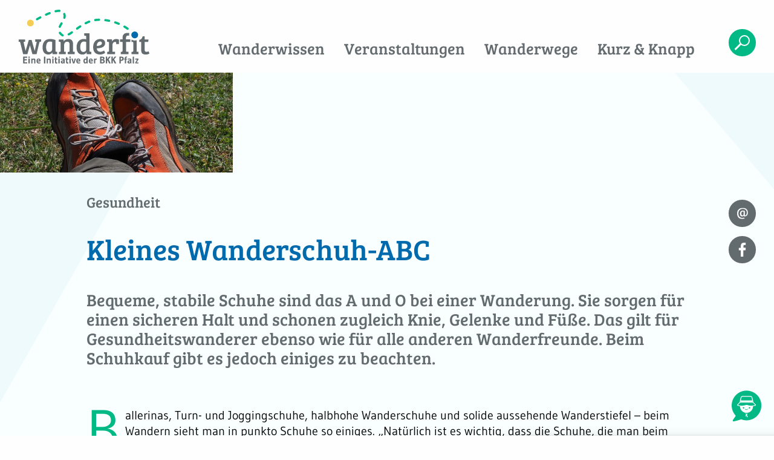

--- FILE ---
content_type: text/html; charset=UTF-8
request_url: https://www.wanderfit.de/wanderwissen/kleines-wanderschuh-abc
body_size: 18263
content:
<!DOCTYPE html>
<html  lang="de" dir="ltr" prefix="og: https://ogp.me/ns#">
  <head>
    <meta charset="utf-8" />
<noscript><style>form.antibot * :not(.antibot-message) { display: none !important; }</style>
</noscript><meta name="description" content="Welche Schuhe für welche Wanderungen? Welche Materialien? Was ist bei der Passform wichtig? Tipps von unserem Wanderschuh-Experten Edmund Keller" />
<meta name="keywords" content="Wanderschuhe, Outdoorschuhe, Wanderschuh Material, Wanderschuh Leder, Wanderschuh Textil" />
<meta property="og:site_name" content="BKK Pfalz Wanderfit" />
<meta property="og:type" content="article" />
<meta property="og:url" content="https://www.wanderfit.de/wanderwissen/kleines-wanderschuh-abc" />
<meta property="og:title" content="Kleines Wanderschuh-ABC" />
<meta property="og:description" content="Damit sich die Füße wohl und Sie sich beim Wandern sicher fühlen, ist passendes Schuhwerk empfehlenswert. Doch welcher Schuh ist der richtige? Und worauf sollten Sie beim Kauf achten? Das haben wir den Wanderschuhexperten Edmund Keller aus Ludwigshafen gefragt." />
<meta property="og:image" content="https://www.wanderfit.de/sites/default/files/2017-07/wanderschuhe_im_einsatz.jpg" />
<meta property="og:updated_time" content="2022-09-20T12:30:46+0200" />
<link rel="apple-touch-icon" sizes="180x180" href="/sites/default/files/favicons/apple-touch-icon.png"/>
<link rel="icon" type="image/png" sizes="32x32" href="/sites/default/files/favicons/favicon-32x32.png"/>
<link rel="icon" type="image/png" sizes="16x16" href="/sites/default/files/favicons/favicon-16x16.png"/>
<link rel="manifest" href="/sites/default/files/favicons/manifest.json"/>
<link rel="mask-icon" href="/sites/default/files/favicons/safari-pinned-tab.svg" color="#5bbad5"/>
<meta name="theme-color" content="#ffffff"/>
<meta name="favicon-generator" content="Drupal responsive_favicons + realfavicongenerator.net" />
<meta name="Generator" content="Drupal 10 (https://www.drupal.org)" />
<meta name="MobileOptimized" content="width" />
<meta name="HandheldFriendly" content="true" />
<meta name="viewport" content="width=device-width, initial-scale=1.0" />
<script src="https://cloud.ccm19.de/app.js?apiKey=400a3b7286d0680752f82786b007ca26384c6470badb5857&amp;domain=67ab39e2069e8db1ca0987f2&amp;lang=de" referrerpolicy="origin"></script>
<meta http-equiv="ImageToolbar" content="false" />
<meta name="google-site-verification" content="PLrOkJvf2PqvPXRLVKE49PGOg-BeRJpNE9c9W9suOPw" />
<link rel="canonical" href="https://www.wanderfit.de/wanderwissen/kleines-wanderschuh-abc" />
<link rel="shortlink" href="https://www.wanderfit.de/node/38" />

    <title>Kleines Wanderschuh-ABC</title>
    <link rel="stylesheet" media="print" href="/modules/contrib/ai/modules/ai_chatbot/css/chat-print.css?t8yf1t" />
<link rel="stylesheet" media="all" href="/core/assets/vendor/jquery.ui/themes/base/core.css?t8yf1t" />
<link rel="stylesheet" media="all" href="/core/assets/vendor/jquery.ui/themes/base/controlgroup.css?t8yf1t" />
<link rel="stylesheet" media="all" href="/core/assets/vendor/jquery.ui/themes/base/checkboxradio.css?t8yf1t" />
<link rel="stylesheet" media="all" href="/core/assets/vendor/jquery.ui/themes/base/resizable.css?t8yf1t" />
<link rel="stylesheet" media="all" href="/core/assets/vendor/jquery.ui/themes/base/button.css?t8yf1t" />
<link rel="stylesheet" media="all" href="/core/assets/vendor/jquery.ui/themes/base/dialog.css?t8yf1t" />
<link rel="stylesheet" media="all" href="/core/themes/stable9/css/core/components/progress.module.css?t8yf1t" />
<link rel="stylesheet" media="all" href="/core/themes/stable9/css/core/components/ajax-progress.module.css?t8yf1t" />
<link rel="stylesheet" media="all" href="/core/themes/stable9/css/system/components/align.module.css?t8yf1t" />
<link rel="stylesheet" media="all" href="/core/themes/stable9/css/system/components/fieldgroup.module.css?t8yf1t" />
<link rel="stylesheet" media="all" href="/core/themes/stable9/css/system/components/container-inline.module.css?t8yf1t" />
<link rel="stylesheet" media="all" href="/core/themes/stable9/css/system/components/clearfix.module.css?t8yf1t" />
<link rel="stylesheet" media="all" href="/core/themes/stable9/css/system/components/details.module.css?t8yf1t" />
<link rel="stylesheet" media="all" href="/core/themes/stable9/css/system/components/hidden.module.css?t8yf1t" />
<link rel="stylesheet" media="all" href="/core/themes/stable9/css/system/components/item-list.module.css?t8yf1t" />
<link rel="stylesheet" media="all" href="/core/themes/stable9/css/system/components/js.module.css?t8yf1t" />
<link rel="stylesheet" media="all" href="/core/themes/stable9/css/system/components/nowrap.module.css?t8yf1t" />
<link rel="stylesheet" media="all" href="/core/themes/stable9/css/system/components/position-container.module.css?t8yf1t" />
<link rel="stylesheet" media="all" href="/core/themes/stable9/css/system/components/reset-appearance.module.css?t8yf1t" />
<link rel="stylesheet" media="all" href="/core/themes/stable9/css/system/components/resize.module.css?t8yf1t" />
<link rel="stylesheet" media="all" href="/core/themes/stable9/css/system/components/system-status-counter.css?t8yf1t" />
<link rel="stylesheet" media="all" href="/core/themes/stable9/css/system/components/system-status-report-counters.css?t8yf1t" />
<link rel="stylesheet" media="all" href="/core/themes/stable9/css/system/components/system-status-report-general-info.css?t8yf1t" />
<link rel="stylesheet" media="all" href="/core/themes/stable9/css/system/components/tablesort.module.css?t8yf1t" />
<link rel="stylesheet" media="all" href="/modules/contrib/blazy/css/blazy.css?t8yf1t" />
<link rel="stylesheet" media="all" href="/core/modules/ckeditor5/css/ckeditor5.dialog.fix.css?t8yf1t" />
<link rel="stylesheet" media="all" href="/core/themes/stable9/css/views/views.module.css?t8yf1t" />
<link rel="stylesheet" media="all" href="/core/assets/vendor/jquery.ui/themes/base/theme.css?t8yf1t" />
<link rel="stylesheet" media="all" href="/modules/contrib/ai/modules/ai_chatbot/css/sticky-chatbot.css?t8yf1t" />
<link rel="stylesheet" media="all" href="/modules/contrib/loom_ai_chatbot/css/loom-ai-chatbot.css?t8yf1t" />
<link rel="stylesheet" media="all" href="/modules/contrib/paragraphs/css/paragraphs.unpublished.css?t8yf1t" />
<link rel="stylesheet" media="all" href="/themes/wanderfit/wanderfit.css?t8yf1t" />
<link rel="stylesheet" media="all" href="/themes/wanderfit/helpers/chatbot.css?t8yf1t" />

    
    
  </head>
  <body class="lang-de section-wanderwissen path-node node--type-article">
  <a href="#main-content" class="visually-hidden focusable skip-link">
    Direkt zum Inhalt
  </a>
  
    <div class="dialog-off-canvas-main-canvas" data-off-canvas-main-canvas>
    
<div class="page-wrapper">
  <div class="inner-wrap page-content" id="inner-wrap">

    <div class="off-canvas-content sticky-header">
      
      <header class="page-header top-bar" role="banner" aria-label="Website Header">
        <div class="row wide">
                  <div class="small-4 medium-3 large-3 columns logo-column">
            <a href="/" title="BKK Pfalz Wanderfit Startseite">
              <img alt="BKK Pfalz Wanderfit Logo"
                  title="BKK Pfalz Wanderfit Startseite"
                  class="logo"
                  src="/themes/wanderfit/logo.svg">
            </a>
          </div>
          <div class="small-4 medium-8 large-8 columns top-menu-column">
            <div class="toggle-button-wrapper" data-responsive-toggle="main-menu" data-hide-for="medium">
              <button class="menu-toggle show-for-small-only" type="button" data-toggle="main-menu"><span class="menu-icon"></span></button>
            </div>
            <div id="main-menu" class="main-menu-wrapper hide-for-small-only" data-animate="hinge-in-from-top hinge-out-from-top">
              <nav role="navigation" aria-labelledby="block-wanderfit-menu-main-menu" id="block-wanderfit-menu-main" class="block-wanderfit-menu-main">
            
  <h2 class="block-title visually-hidden" id="block-wanderfit-menu-main-menu">Hauptnavigation</h2>
  

        

                        <ul class="menu dropdown" data-dropdown-menu>
                          <li>
        <a href="/wanderwissen" data-drupal-link-system-path="wanderwissen">Wanderwissen</a>
              </li>
                <li>
        <a href="/veranstaltungen" data-drupal-link-system-path="veranstaltungen">Veranstaltungen</a>
              </li>
                <li>
        <a href="/wanderwege" data-drupal-link-system-path="wanderwege">Wanderwege </a>
              </li>
                <li>
        <a href="/kurz-und-knapp" data-drupal-link-system-path="kurz-und-knapp">Kurz &amp; Knapp</a>
              </li>
        </ul>
  


  </nav>

            </div>
          </div>
          <div class="small-4 medium-1 large-1 columns search-toggle-column">
            <!-- The commented element below opens the right Off-Canvas element. Uncomment in case it is decided to include a search form on every page instead of linking to it. -->
            <!--<button type="button" class="search-toggle-button" data-toggle="right-off-canvas-menu"><i class="search-icon"></i></button>-->
            <!-- TODO: The link button below still has a hardcoded dummy link to the search results page, needs to change as soon as the actual search form page has been created and can be linked to. -->
            <a href="https://www.wanderfit.de/suche" class="search-icon-link-button"><i class="search-icon"></i></a>
          </div>
                </div>
      </header>

      <div class="row">
                              </div>

      
      
      <div class="main-wrapper">
        <main id="main" data-unused-main-grid="cell" class="main-block" role="main">
                      <div class="region-highlighted panel row columns large-10"><div data-drupal-messages-fallback class="hidden"></div></div>                    <a id="main-content"></a>
                      <section>
              <div>
    <div id="block-wanderfit-main-content" class="block-wanderfit-main-content block block-system block-system-main-block">
  
    

  
          <article id="node-38" >
    
    

  
    <div class="view-mode-full">
          
<div class="field field-node--field-image-intro field-name-field-image-intro field-type-entity-reference field-label-hidden">
  
    <div  class="field-items">

          <div  class="field-item">
<div class="eck-entity">
    
<div class="field field-asset--field-file field-name-field-file field-type-image field-label-hidden">
  
    <div  class="field-items">

          <div  class="field-item">    <picture>
                  <source srcset="/sites/default/files/styles/header_large_focal/public/2017-07/wanderschuhe_im_einsatz.webp?h=c71d0c67&amp;itok=c1KPi_Zf 1x" media="(min-width: 801px)" type="image/webp" width="1600" height="660"/>
              <source srcset="/sites/default/files/styles/header_medium_focal/public/2017-07/wanderschuhe_im_einsatz.webp?h=c71d0c67&amp;itok=yzAttGcu 1x" media="(min-width: 401px) and (max-width: 800px)" type="image/webp" width="800" height="330"/>
              <source srcset="/sites/default/files/styles/header_small_focal/public/2017-07/wanderschuhe_im_einsatz.webp?h=c71d0c67&amp;itok=Yta3o6QB 1x" media="(max-width: 400px)" type="image/webp" width="400" height="165"/>
              <source srcset="/sites/default/files/styles/header_large_focal/public/2017-07/wanderschuhe_im_einsatz.jpg?h=c71d0c67&amp;itok=c1KPi_Zf 1x" media="(min-width: 801px)" type="image/jpeg" width="1600" height="660"/>
              <source srcset="/sites/default/files/styles/header_medium_focal/public/2017-07/wanderschuhe_im_einsatz.jpg?h=c71d0c67&amp;itok=yzAttGcu 1x" media="(min-width: 401px) and (max-width: 800px)" type="image/jpeg" width="800" height="330"/>
              <source srcset="/sites/default/files/styles/header_small_focal/public/2017-07/wanderschuhe_im_einsatz.jpg?h=c71d0c67&amp;itok=Yta3o6QB 1x" media="(max-width: 400px)" type="image/jpeg" width="400" height="165"/>
                  <img loading="eager" width="400" height="165" src="/sites/default/files/styles/header_small_focal/public/2017-07/wanderschuhe_im_einsatz.jpg?h=c71d0c67&amp;itok=Yta3o6QB" alt="Wanderschuhe eines Wanderers der sie überkreuzt" title="Wanderschuhe" />

  </picture>

</div>
      </div>

  
</div>

</div>
</div>
      </div>

  
</div>

      
<div class="row field field-node--field-category field-name-field-category field-type-entity-reference field-label-hidden">
      <div  class="large-10 large-offset-1 columns end field-content-wrapper">
  
    <ul  class="field-items">

          <li  class="field-item">Gesundheit</li>
      </ul>

      </div>
  
</div>

      
                        <h1 class="node-title row"><span class="large-10 large-offset-1 columns end">Kleines Wanderschuh-ABC</span>
</h1>
                    
        
<div class="row field field-node--field-text-intro field-name-field-text-intro field-type-string-long field-label-hidden">
  
    <div  class="large-10 large-offset-1 columns end field-items">

          <div  class="field-item">Bequeme, stabile Schuhe sind das A und O bei einer Wanderung. Sie sorgen für einen sicheren Halt und schonen zugleich Knie, Gelenke und Füße. Das gilt für Gesundheitswanderer ebenso wie für alle anderen Wanderfreunde. Beim Schuhkauf gibt es jedoch einiges zu beachten. <br />
</div>
      </div>

  
</div>

<div class="field field-node--field-paragraphs field-name-field-paragraphs field-type-entity-reference-revisions field-label-hidden">
  
    <div  class="field-items">

          <div  class="field-item">  <div class="row paragraph paragraph--type--text paragraph--view-mode--default">
          <div> <!-- contentdiv22-->
              
<div class="large-10 large-offset-1 columns end field field-paragraph--field-text field-name-field-text field-type-text-long field-label-hidden">
  
    <div  class="field-items">

          <div  class="field-item"><p>Ballerinas, Turn- und Joggingschuhe, halbhohe Wanderschuhe und solide aussehende Wanderstiefel – beim Wandern sieht man in punkto Schuhe so einiges. „Natürlich ist es wichtig, dass die Schuhe, die man beim Wandern trägt, bequem sind. Aber bei unebenem, vielleicht sogar steinigem oder rutschigem Boden gibt es noch weitere wichtige Kriterien, die ein Schuh erfüllen sollte“, meint Edmund Keller, Inhaber eines renommierten Bergschuh-Fachgeschäftes in Ludwigshafen am Rhein.</p></div>
      </div>

  
</div>

              </div>
      </div>
</div>
          <div  class="field-item">  <div class="row alignment-left paragraph paragraph--type--text paragraph--view-mode--default">
          <div> <!-- contentdiv22-->
              
<div class="large-10 large-offset-1 columns end field field-paragraph--field-subheading field-name-field-subheading field-type-string field-label-hidden">
  
    <div  class="field-items">

          <div  class="field-item">Wichtigste Frage: Welche Wanderungen sind geplant?</div>
      </div>

  
</div>

<div class="large-11 large-offset-1 columns end field field-paragraph--field-text field-name-field-text field-type-text-long field-label-hidden">
  
    <div  class="field-items">

          <div  class="field-item"><p>Zu allererst fragt Edmund Keller seine Kunden: Wie werden Ihre Wanderungen in etwa aussehen?</p>

<p>„Bei kürzeren Wanderungen auf gut angelegten, eher ebenen Wegen reicht normalerweise ein knöchelhoher Multifunktionsschuh der Kategorie 2 (siehe Kasten). Wanderungen im Mittelgebirge sind anspruchsvoller, die Belastungen für den Fuß also größer. Hier empfehle ich einen stabilen Wanderschuh, der über den Knöchel geht. Und geht es noch höher hinauf, zum Beispiel in die Alpen, brauchen Sie Bergstiefel mit fester Sohle, die beim Auf- und Abstieg einen sicheren Halt geben“, erklärt Keller.</p>

<p>Einen Allround-Schuh, der sich für alle Touren von einfach bis Hochgebirge eignet, gibt es also nicht.</p>

<p>Unser Tipp daher: Entscheiden Sie sich für einen Schuh, der Ihrem aktuellen Wanderverhalten entspricht. Werden Ihre Touren im Laufe der Zeit anspruchsvoller, können Sie ein dazu passendes zweites Paar Schuhe kaufen.</p></div>
      </div>

  
</div>

<div class="infobox-content field field-paragraph--field-infobox field-name-field-infobox field-type-entity-reference field-label-hidden">
  
    <div  class="field-items">

          <div  class="field-item">
<div class="eck-entity">
    
<div class="field field-infobox--title field-name-title field-type-string field-label-hidden">
  
    <div  class="field-items">

          <div  class="field-item">Wanderschuh-Kategorien</div>
      </div>

  
</div>

<div class="field field-infobox--field-text field-name-field-text field-type-text-long field-label-hidden">
  
    <div  class="field-items">

          <div  class="field-item"><ol><li>Sportliche Schuhe mit profilierten Sohlen, weichem Auftritt, wenig Gewicht – für Freizeit und Aktivitäten wie Nordic Walking</li><li>Multifunktionsschuhe mit weichem, niedrigem Schaft, stark gedämpften Sohlen, wenig Gewicht – für kurze Wanderungen auf gut ausgebauten Wegen</li><li>Wanderschuhe mit stabilem Schaft, bequemer Polsterung, Profilsohle mit gutem Abrollverhalten – für Wald- und Schotterwege in Mittelgebirge und Voralpen</li><li>Stabile Wanderschuhe mit festerem Schaft, gutem Seitenhalt, trittfester Sohle – für steiniges Gelände, Klettersteige und längere Touren mit Gepäck</li></ol><p>Selbstverständlich gibt es weitere Kategorien für hochalpines Gelände. (Quelle: <a href="https://www.schuh-keller.de/" target="_blank">Schuh Keller</a>, Ludwigshafen)</p></div>
      </div>

  
</div>

</div>
</div>
      </div>

  
</div>

              </div>
      </div>
</div>
          <div  class="field-item">  <div class="row paragraph paragraph--type--text paragraph--view-mode--default">
          <div> <!-- contentdiv22-->
              
<div class="large-10 large-offset-1 columns end field field-paragraph--field-subheading field-name-field-subheading field-type-string field-label-hidden">
  
    <div  class="field-items">

          <div  class="field-item">Am besten: Leder und Materialien mit Textilmembran</div>
      </div>

  
</div>

<div class="large-11 large-offset-1 columns end field field-paragraph--field-text field-name-field-text field-type-text-long field-label-hidden">
  
    <div  class="field-items">

          <div  class="field-item"><p>Ein Wanderschuh muss so einiges aushalten. Regen, matschige oder rutschige Böden, Wurzeln und Steine, feuchtes Gras. Umso wichtiger ist es, dass die Materialien und ihre Verarbeitung hochwertig sind. „Ein guter Schuh hält zum Beispiel dicht, wenn man einen kleinen Wasserlauf, eine Pfütze durchqueren muss oder in einen Regenschauer kommt“, erklärt Keller.</p>

<p>Leder sowie Textilien mit Innenfutter aus Gore-Tex erfüllen bei richtiger Pflege diese Kriterien. Manche Textilien sind inzwischen sogar stabiler als Leder. Außerdem punkten sie mit einer höheren Atmungsaktivität und weniger Gewicht. Einziger Nachteil: Sie passen sich dem Fuß weniger an.</p>

<p>Und die Sohle? „Ihr Härtegrad variiert von eher weich für normale Wanderungen im Mittelgebirge bis hin zu sehr fest, aber gedämpft, und mit starkem Profil bei Bergschuhen“, erläutert Keller. Die Unterschiede bemerkt man beim Gehen: Unebenheiten sind weniger spürbar, zugleich rollen die Sohlen weniger ab.</p>

<p>Nachrangig für den Kauf von Wanderschuhen sind hingegen modische Aspekte. Edmund Keller: „Wir empfehlen unseren Kunden immer, sich für den am besten sitzenden Schuh zu entscheiden, auch wenn er optisch eher zu den Schlusslichtern gehört.“</p></div>
      </div>

  
</div>

<div class="infobox-content field field-paragraph--field-infobox field-name-field-infobox field-type-entity-reference field-label-hidden">
  
    <div  class="field-items">

          <div  class="field-item">
<div class="eck-entity">
    
<div class="field field-infobox--title field-name-title field-type-string field-label-hidden">
  
    <div  class="field-items">

          <div  class="field-item"><a href="/kurz-knapp/frag-doch-mal-den-juergen-wanderschuhe">Wie werden Wanderschuhe richtig geschnürt?</a></div>
      </div>

  
</div>

<div class="field field-infobox--field-text field-name-field-text field-type-text-long field-label-hidden">
  
    <div  class="field-items">

          <div  class="field-item"><p>Gesundheitswanderführer Jürgen Wachowski erklärt in unserem Video, wie Wanderschuhe optimal fürs Bergauf- und Bergabgehen geschnürt werden.</p></div>
      </div>

  
</div>

<div class="text-content field field-infobox--field-link field-name-field-link field-type-link field-label-hidden">
  
    <div  class="field-items">

          <div  class="field-item"><a href="/kurz-knapp/frag-doch-mal-den-juergen-wanderschuhe">Zum Video!</a></div>
      </div>

  
</div>

</div>
</div>
      </div>

  
</div>

              </div>
      </div>
</div>
          <div  class="field-item">  <div class="row paragraph paragraph--type--text paragraph--view-mode--default">
          <div> <!-- contentdiv22-->
              
<div class="large-10 large-offset-1 columns end field field-paragraph--field-subheading field-name-field-subheading field-type-string field-label-hidden">
  
    <div  class="field-items">

          <div  class="field-item">Passform prüfen: So sitzt der Schuh richtig</div>
      </div>

  
</div>

<div class="large-10 large-offset-1 columns end field field-paragraph--field-text field-name-field-text field-type-text-long field-label-hidden">
  
    <div  class="field-items">

          <div  class="field-item"><p>Wanderschuhe sollten mindestens eine ganze Schuhgröße größer sein als übliche Straßenschuhe. Grund: Die Zehen dürfen beim Wandern auch beim Bergabgehen nicht anstoßen. Außerdem ist es wichtig, dass sie an der Ferse fest sitzen, ohne zu drücken. „Bereits beim Anprobieren sollte man die <a href="/wanderwissen/wandersocken">Wandersocken</a> dazu tragen, die man auch später zu tragen beabsichtigt“, empfiehlt Keller. Und wer Einlagen trägt, sollte auch diese unbedingt beim Schuhkauf dabei haben. „Die Auswahl an hochwertigen Wanderschuhen ist so groß, dass sich für jeden Fuß ein passendes Modell finden lässt, auch für sehr schmale oder sehr breite Füße. Einige Hersteller haben sogar Modelle für Menschen mit Hallux valgus im Programm“, so Edmund Keller.</p>

<p>Um einen ersten Eindruck zu bekommen, ob der Schuh von der Länge her passt, nehmen Sie die Innensohle aus dem Schuh heraus und stellen sich darauf. Dabei sollte die Ferse hinten sauber in der Einlegesohle sitzen. Ist vorn noch ein Zentimeter Platz bis zum Sohlenrand, kann der Schuh in die engere Auswahl. Wichtig bei der Anprobe ist außerdem, den Schuh richtig zu schnüren und zwar unten beginnend bis oben. Nach dem Schnüren sollte der Fuß einen festen Sitz haben, besonders an der Ferse.</p>

<p>Jetzt geht es an das Feintuning: Um zu schauen, ob die Zehen tatsächlich ausreichend Platz haben, kann man sich mit dem Absatz des Schuhs in eine Treppe einhängen. Dadurch rutscht der Fuß wie beim Bergabgehen ein Stück nach vorn. Dabei sollte er nirgends anstoßen.</p>

<p>Empfehlenswert ist es, genug Zeit mitzubringen, um verschiedene Modelle auszuprobieren und die Favoriten für einige Minuten zu tragen. Beim Gehen ist es wichtig darauf zu achten, dass der Schuh gut abrollt und der Schaft weder am Knöchel noch an der Oberkante drückt oder scheuert. „Auch beim Nachkauf lohnt sich das Probieren. Denn unsere Füße verändern sich im Laufe des Lebens, zum Beispiel durch Schwangerschaften oder durch Gewichtszunahme. Und ab 50 senkt sich normalerweise die Fußwölbung, was den Fuß länger macht“, so die Erfahrung von Edmund Keller.</p>

<p>Nach dem Kauf sollten Sie Ihre neuen Wanderschuhe vor der ersten mehrstündigen Wanderung noch einlaufen. Idealerweise machen Sie zunächst eine Handvoll kleinerer Touren von etwa zwei Stunden Länge. Danach bilden Fuß und Wanderschuh eine perfekte Einheit und Sie können über lange Strecken ermüdungsfrei gehen.</p></div>
      </div>

  
</div>

              </div>
      </div>
</div>
          <div  class="field-item">  <div class="row paragraph paragraph--type--person paragraph--view-mode--default">
          <div> <!-- contentdiv22-->
              
<div class="large-10 large-offset-1 columns field field-paragraph--field-person field-name-field-person field-type-entity-reference field-label-hidden">
  
    <div  class="field-items">

          <div  class="field-item">
<div class="eck-entity">
    
<div class="image field field-person--field-image field-name-field-image field-type-entity-reference field-label-hidden">
  
    <div  class="field-items">

          <div  class="field-item">
<div class="eck-entity">
    
<div class="field field-asset--field-file field-name-field-file field-type-image field-label-hidden">
  
    <div  class="field-items">

          <div  class="field-item">    <picture>
                  <source srcset="/sites/default/files/styles/person_desktop/public/2017-08/edmund_keller.webp?itok=JkgMlE6Z 1x" media="(min-width: 1024px)" type="image/webp" width="300" height="300"/>
              <source srcset="/sites/default/files/styles/person_mobile/public/2017-08/edmund_keller.webp?itok=DyKdpvR7 1x" media="(min-width: 801px)" type="image/webp" width="220" height="220"/>
              <source srcset="/sites/default/files/styles/person_mobile/public/2017-08/edmund_keller.webp?itok=DyKdpvR7 1x" media="(min-width: 401px) and (max-width: 800px)" type="image/webp" width="220" height="220"/>
              <source srcset="/sites/default/files/styles/person_mobile/public/2017-08/edmund_keller.webp?itok=DyKdpvR7 1x" media="(max-width: 400px)" type="image/webp" width="220" height="220"/>
              <source srcset="/sites/default/files/styles/person_desktop/public/2017-08/edmund_keller.jpg?itok=JkgMlE6Z 1x" media="(min-width: 1024px)" type="image/jpeg" width="300" height="300"/>
              <source srcset="/sites/default/files/styles/person_mobile/public/2017-08/edmund_keller.jpg?itok=DyKdpvR7 1x" media="(min-width: 801px)" type="image/jpeg" width="220" height="220"/>
              <source srcset="/sites/default/files/styles/person_mobile/public/2017-08/edmund_keller.jpg?itok=DyKdpvR7 1x" media="(min-width: 401px) and (max-width: 800px)" type="image/jpeg" width="220" height="220"/>
              <source srcset="/sites/default/files/styles/person_mobile/public/2017-08/edmund_keller.jpg?itok=DyKdpvR7 1x" media="(max-width: 400px)" type="image/jpeg" width="220" height="220"/>
                  <img loading="eager" width="220" height="220" src="/sites/default/files/styles/person_mobile/public/2017-08/edmund_keller.jpg?itok=DyKdpvR7" alt="Edmund Keller Portrait" title="Edmund Keller" />

  </picture>

</div>
      </div>

  
</div>

</div>
</div>
      </div>

  
</div>

<div class="field field-person--title field-name-title field-type-string field-label-hidden">
  
    <div  class="field-items">

          <div  class="field-item">Edmund Keller</div>
      </div>

  
</div>

<div class="field field-person--field-text field-name-field-text field-type-text-long field-label-hidden">
  
    <div  class="field-items">

          <div  class="field-item"><p>... ist leidenschaftlicher Wanderer und Inhaber eines <a href="https://www.schuh-keller.de/" target="_blank">Wander- und Bergschuhgeschäftes</a> in Ludwigshafen am Rhein, das sich mit seinem hochwertigen Angebot und kompetenter Beratung einen sehr guten Ruf erarbeitet hat — weit über die Region hinaus.</p></div>
      </div>

  
</div>

</div>
</div>
      </div>

  
</div>

              </div>
      </div>
</div>
      </div>

  
</div>

<div class="row field field-node--field-infobox field-name-field-infobox field-type-entity-reference field-label-hidden">
      <div  class="large-10 large-offset-1 columns end field-content-wrapper">
  
    <div  class="row field-items">

          <div  class="large-6 columns infobox-teaser field-item">
<div class="eck-entity">
    
<div class="field field-infobox--title field-name-title field-type-string field-label-hidden">
  
    <div  class="field-items">

          <div  class="field-item"><a href="https://www.bkkpfalz.de/mitgliedschaft/mitglied-werden" target="_blank">Wandern für die Gesundheit</a></div>
      </div>

  
</div>

<div class="field field-infobox--field-text field-name-field-text field-type-text-long field-label-hidden">
  
    <div  class="field-items">

          <div  class="field-item"><p>Die BKK Pfalz hat auch Leistungen für Wanderbegeisterte im Angebot: Profitieren Sie als Mitglied z. B. von kostenlosen Gesundheitswanderkursen oder buchen Sie eine AktivPLUS-Gesundheitsreise mit 150 Euro Zuschuss.</p></div>
      </div>

  
</div>

<div class="text-content field field-infobox--field-link field-name-field-link field-type-link field-label-hidden">
  
    <div  class="field-items">

          <div  class="field-item"><a href="https://www.bkkpfalz.de/mitgliedschaft/mitglied-werden" target="_blank">Jetzt Mitglied werden!</a></div>
      </div>

  
</div>

</div>
</div>
          <div  class="large-6 columns infobox-teaser field-item">
<div class="eck-entity">
    
<div class="field field-infobox--title field-name-title field-type-string field-label-hidden">
  
    <div  class="field-items">

          <div  class="field-item"><a href="https://www.bkkpfalz.de/leistungen/vorsorge-praevention/gesundheitsreisen" target="_blank">Zum Wandern auf Reisen gehen — mit bis zu 150 Euro Zuschuss.</a></div>
      </div>

  
</div>

<div class="field field-infobox--field-text field-name-field-text field-type-text-long field-label-hidden">
  
    <div  class="field-items">

          <div  class="field-item"><p>Wie wäre es zur Abwechslung mal mit einem Gesundheitswanderkurs im Rahmen einer AktivPLUS-Gesundheitsreise? Die BKK Pfalz bezuschusst die Präventionsreisen mit bis zu 150 Euro.</p></div>
      </div>

  
</div>

<div class="text-content field field-infobox--field-link field-name-field-link field-type-link field-label-hidden">
  
    <div  class="field-items">

          <div  class="field-item"><a href="https://www.bkkpfalz.de/leistungen/vorsorge-praevention/gesundheitsreisen" target="_blank">Zum Angebot der BKK Pfalz</a></div>
      </div>

  
</div>

</div>
</div>
      </div>

      </div>
  
</div>

  </div>

    
  
  
</article>

    
    
</div>
<div class="views-element-container block-views-block-search-block-article-knowledge-related block block-views block-views-blocksearch-block-article-knowledge-related" id="block-views-block-search-block-article-knowledge-related">
  
      <h2  class="block-title">Das könnte Sie auch interessieren:</h2>
    

  
          <div><div class="js-view-dom-id-93c400094fbd74cd3c5cf503da1cf42ca8d5ae77cca5337779d3b823c499607d">
  
  
  

  
  
  

  
            <div>
    <article id="node-535"  class="article-teaser medium-6 columns">
  <div class="article-teaser-block">
    <a href="/wanderwissen/wandern-im-alter">
<div class="field field-node--field-image-teaser field-name-field-image-teaser field-type-entity-reference field-label-hidden">
  
    <div  class="field-items">

          <div  class="field-item">
<div class="eck-entity">
    
<div class="field field-asset--field-file field-name-field-file field-type-image field-label-hidden">
  
    <div  class="field-items">

          <div  class="field-item">  <img loading="lazy" src="/sites/default/files/styles/guide_teaser_focal/public/2025-05/tdw_2025_aussicht.png?h=10d202d3&amp;itok=e0D8BgEX" width="584" height="308" alt="Frau betrachtet Aussicht von der Ramburg" title="Aussicht genießen" />


</div>
      </div>

  
</div>

</div>
</div>
      </div>

  
</div>
</a>

    <div class="article-teaser-content">

      
<div class="field field-node--field-category field-name-field-category field-type-entity-reference field-label-hidden">
      <div  class="field-content-wrapper">
  
    <ul  class="field-items">

          <li  class="field-item">Gesundheit</li>
      </ul>

      </div>
  
</div>


      
        <h2 class="node-title">
          <a class="article-link" href="/wanderwissen/wandern-im-alter" rel="bookmark">
<div class="field field-node--field-heading-teaser field-name-field-heading-teaser field-type-string field-label-hidden">
  
    <div  class="field-items">

          <div  class="field-item">Wandern im Alter: So bleiben Sie fit, gesund und optimistisch</div>
      </div>

  
</div>
</a>
        </h2>
      

      
<div class="field field-node--field-text-teaser field-name-field-text-teaser field-type-string-long field-label-hidden">
  
    <div  class="field-items">

          <div  class="field-item">Ein gesundes Herz-Kreislauf-System, eine gestärkte Muskulatur und gute Laune: Menschen ab 60 profitieren besonders von den gesundheitlichen Effekten des Wanderns. Doch wie finden Sie einen guten Einstieg ins Wandern? Worauf sollten Sie achten? Hier einige Infos und Tipps der Wanderfit-Redaktion.</div>
      </div>

  
</div>


      <span class="share-link-wrapper small-vertical uninitialized"></span>
    </div>

            <div>
        
    </div>
    
    
    
    
    
  </div>
</article>

    </div>
              <div>
    <article id="node-515"  class="article-teaser medium-6 columns">
  <div class="article-teaser-block">
    <a href="/wanderwissen/ehrenbeck-weitwandertour">
<div class="field field-node--field-image-teaser field-name-field-image-teaser field-type-entity-reference field-label-hidden">
  
    <div  class="field-items">

          <div  class="field-item">
<div class="eck-entity">
    
<div class="field field-asset--field-file field-name-field-file field-type-image field-label-hidden">
  
    <div  class="field-items">

          <div  class="field-item">  <img loading="lazy" src="/sites/default/files/styles/guide_teaser_focal/public/2024-05/erinnerungsbuch_ruediger_ehrenbeck.png?h=2caba913&amp;itok=cMJU7VOu" width="584" height="308" alt="Rüdiger Ehrenbecks Erinnerungsbuch" title="Rüdiger Ehrenbecks Erinnerungsbuch" />


</div>
      </div>

  
</div>

</div>
</div>
      </div>

  
</div>
</a>

    <div class="article-teaser-content">

      
<div class="field field-node--field-category field-name-field-category field-type-entity-reference field-label-hidden">
      <div  class="field-content-wrapper">
  
    <ul  class="field-items">

          <li  class="field-item">Gesundheit</li>
          <li  class="field-item">Sport und Spaß</li>
      </ul>

      </div>
  
</div>


      
        <h2 class="node-title">
          <a class="article-link" href="/wanderwissen/ehrenbeck-weitwandertour" rel="bookmark">
<div class="field field-node--field-heading-teaser field-name-field-heading-teaser field-type-string field-label-hidden">
  
    <div  class="field-items">

          <div  class="field-item">Weitwandern: In 55 Tagen vom Allgäu an die dänische Grenze</div>
      </div>

  
</div>
</a>
        </h2>
      

      
<div class="field field-node--field-text-teaser field-name-field-text-teaser field-type-string-long field-label-hidden">
  
    <div  class="field-items">

          <div  class="field-item">Was manche mit dem Auto an einem Tag durchziehen, braucht zu Fuß knapp zwei Monate. Rüdiger Ehrenbeck hat im Frühsommer 2023 Deutschland durchwandert, viel Neues entdeckt und einiges über sich selbst gelernt.</div>
      </div>

  
</div>


      <span class="share-link-wrapper small-vertical uninitialized"></span>
    </div>

            <div>
        
    </div>
    
    
    
    
    
  </div>
</article>

    </div>
              <div>
    <article id="node-510"  class="article-teaser medium-6 columns">
  <div class="article-teaser-block">
    <a href="/wanderwissen/schmerzfrei-wandern">
<div class="field field-node--field-image-teaser field-name-field-image-teaser field-type-entity-reference field-label-hidden">
  
    <div  class="field-items">

          <div  class="field-item">
<div class="eck-entity">
    
<div class="field field-asset--field-file field-name-field-file field-type-image field-label-hidden">
  
    <div  class="field-items">

          <div  class="field-item">  <img loading="lazy" src="/sites/default/files/styles/guide_teaser_focal/public/2024-03/wandern_ohne_schmerzen.jpg?h=2caba913&amp;itok=SA-31orS" width="584" height="308" alt="Beine eines Wanderers, der über unebenes Gelände läuft" title="Wandern ohne Schmerzen" />


</div>
      </div>

  
</div>

</div>
</div>
      </div>

  
</div>
</a>

    <div class="article-teaser-content">

      
<div class="field field-node--field-category field-name-field-category field-type-entity-reference field-label-hidden">
      <div  class="field-content-wrapper">
  
    <ul  class="field-items">

          <li  class="field-item">Gesundheit</li>
          <li  class="field-item">Sport und Spaß</li>
      </ul>

      </div>
  
</div>


      
        <h2 class="node-title">
          <a class="article-link" href="/wanderwissen/schmerzfrei-wandern" rel="bookmark">
<div class="field field-node--field-heading-teaser field-name-field-heading-teaser field-type-string field-label-hidden">
  
    <div  class="field-items">

          <div  class="field-item">Endlich wieder schmerzfrei wandern</div>
      </div>

  
</div>
</a>
        </h2>
      

      
<div class="field field-node--field-text-teaser field-name-field-text-teaser field-type-string-long field-label-hidden">
  
    <div  class="field-items">

          <div  class="field-item">Manchen zwickt es beim Wandern an Knie, Rücken, Hüften, Schultern oder Füßen. Der Sportwissenschaftler Marwin Isenberg hat dazu ein tolles Buch geschrieben — mit vielen Übungen und Ideen, damit Wandern auch mit Wehwehchen wieder Freude macht.</div>
      </div>

  
</div>


      <span class="share-link-wrapper small-vertical uninitialized"></span>
    </div>

            <div>
        
    </div>
    
    
    
    
    
  </div>
</article>

    </div>
    

  
  

  
  

  
  
</div>
</div>

    
    
</div>

  </div>

          </section>
        </main>
                      </div>

      
      <!-- Slick Slider needed :) -->
      
            <div class="newsletter-banner bottom-spacing-small">
        <div class="row">
          <div class="large-5 columns newletter-headline-column">
            <a href="/newsletter"><h2>Abonnieren Sie unseren Newsletter</h2></a>
          </div>
          <div class="large-2 columns newletter-icon-column">
            <span class="icon-wrapper"><a href="/newsletter"><img src="/themes/wanderfit/images/global/newsletter.svg" alt="Newsletter Icon" /></a></span>
          </div>
          <div class="large-5 columns  newletter-text-column">
            <br>
            <p>Denn so bleiben Sie informiert: über Wanderungen für Familien, Gruppen und Solowanderer. Über Wissenswertes und Aktuelles rund um Gesundheit und Wandern. Einmal pro Monat. Frisch in Ihrem Postfach.</p>
          </div>
        </div>
      </div>

      <footer class="footer">
        <div class="footer__top">
          <div class="footer__logo">
            <a href="https://www.bkkpfalz.de/" title="BKK Pfalz" class="logo-link" target="_blank">
              <img src="/themes/wanderfit/images/global/bkk-pfalz-logo-white.svg" loading="lazy" width="230" height="60" alt="BKK Pfalz | Die Krankenkasse für die ganze Familie">
            </a>
          </div>
          <ul class="footer__socials">
            <li>
              <a href="https://www.facebook.com/wanderfitbkkpfalz" title="Facebook" class="fb-page-link" target="_blank">
                <img class="hide-on-hover" src="/themes/wanderfit/images/socials/facebook.svg" alt="Wanderfit Facebook">
                <img class="show-on-hover" src="/themes/wanderfit/images/socials/facebook-filled.svg" alt="Wanderfit Facebook">
              </a>
            </li>
            <li>
              <a href="https://www.instagram.com/wanderfitbkkpfalz" title="Instagramm" class="ig-page-link" target="_blank">
                <img class="hide-on-hover" src="/themes/wanderfit/images/socials/instagram.svg" loading="lazy" alt="Wanderfit Instagram">
                <img class="show-on-hover" src="/themes/wanderfit/images/socials/instagram-filled.svg" loading="lazy" alt="Wanderfit Instagram">
              </a>
            </li>
            <li>
              <a href="https://www.youtube.com/channel/UCpSvq6e0aHq9yED7aT87o1Q/videos" title="Youtube" class="ig-page-link" target="_blank">
                <img class="hide-on-hover" src="/themes/wanderfit/images/socials/youtube.svg" alt="Wanderfit Youtube Channel">
                <img class="show-on-hover" src="/themes/wanderfit/images/socials/youtube-filled.svg" alt="Wanderfit Youtube Channel">
              </a>
            </li>
          </ul>
          <img class="footer__eco" src="/themes/wanderfit/images/global/green-hosting.png"></img>
        </div>
        <div class="footer__bottom">
          <div class="footer__copyright">© 2026 BKK Pfalz | Alle Rechte vorbehalten</div>
                      <div class="footer__menu">
                <div>
    

<div id="block-ai-deepchat-chatbot" class="block-ai-deepchat-chatbot block block-ai-chatbot block-ai-deepchat-block">
      <div class="block__content">
      




<div class="ai-deepchat--open">
  <button type="button">
    <svg xmlns="http://www.w3.org/2000/svg" width="50" height="52" viewBox="0 0 50 52" fill="none">
      <path fill-rule="evenodd" clip-rule="evenodd" d="M49.1158 24.9016C49.1158 38.4646 38.1208 49.4595 24.5579 49.4595C21.441 49.4595 18.4597 48.8789 15.7164 47.8198C13.0734 48.7099 9.98328 49.6021 7.541 50.2407C6.26492 50.5743 5.14904 50.8431 4.35688 51.0069C3.96912 51.087 3.62237 51.1498 3.36383 51.1782C3.26029 51.1895 3.06159 51.2092 2.86067 51.1854L2.85511 51.1847C2.79514 51.1782 2.44412 51.1396 2.13223 50.8687C1.91699 50.6817 1.71399 50.3749 1.69085 49.9705C1.67021 49.6097 1.8038 49.3422 1.8867 49.2095C2.69382 47.9181 3.56802 46.657 4.34726 45.5328L4.3478 45.532C4.60807 45.1566 4.85774 44.7964 5.09077 44.4555C5.56419 43.7629 5.96729 43.1528 6.27511 42.6295C6.48511 42.2725 6.6287 41.9921 6.71928 41.7799C2.55429 37.3795 0 31.4389 0 24.9016C0 11.3387 10.9949 0.34375 24.5579 0.34375C38.1208 0.34375 49.1158 11.3387 49.1158 24.9016ZM3.03978 48.6569C3.03987 48.6569 3.04252 48.6567 3.04744 48.6565C3.04214 48.6569 3.03968 48.657 3.03978 48.6569Z" fill="#02B985"></path>
      <path fill-rule="evenodd" clip-rule="evenodd" d="M22.7654 37.7538C22.5767 38.6137 23.0284 39.4866 23.84 39.8287C23.6706 40.5951 23.3318 41.3131 22.8478 41.931C22.7058 42.1278 22.6848 42.386 22.7929 42.6038C22.901 42.82 23.1221 42.9587 23.3641 42.962C23.903 42.9636 24.1417 42.2795 24.387 41.9261C24.6742 42.6231 25.3244 45.0078 26.3974 44.3334V44.335C26.683 44.1204 26.7427 43.717 26.5297 43.4315C25.8311 42.3424 25.3874 41.1129 25.2293 39.8302C26.0537 39.4979 26.512 38.6137 26.3087 37.7472L25.5922 36.6742C24.9597 36.2225 24.1094 36.2241 23.4786 36.6775C23.2551 36.9045 22.7996 37.4376 22.7654 37.7538ZM24.5386 38.6668C24.8258 38.6668 25.0598 38.4361 25.0646 38.1489C25.0598 37.8633 24.8258 37.6326 24.5386 37.6326C24.2515 37.6326 24.0159 37.8617 24.0111 38.1489C24.0159 38.4361 24.2515 38.6668 24.5386 38.6668Z" fill="white"></path>
      <path d="M13.18 26.348C13.18 26.1838 13.1834 25.3581 13.1901 24.6858L35.8836 24.2931C35.8846 24.3734 35.8855 24.4576 35.8864 24.5442C35.8937 25.2827 35.8974 26.1765 35.8974 26.348C35.8974 32.6212 30.8119 37.7067 24.5387 37.7067C18.2655 37.7067 13.18 32.6212 13.18 26.348Z" fill="white" stroke="#02B985" stroke-width="1.23913"></path>
      <circle cx="19.5821" cy="28.826" r="1.23913" fill="#02B985"></circle>
      <circle cx="29.4951" cy="28.826" r="1.23913" fill="#02B985"></circle>
      <path d="M22.267 31.0642C22.7837 31.6982 24.8691 32.5099 26.6039 31.0642" stroke="#02B985" stroke-width="0.867391" stroke-linecap="round"></path>
      <path fill-rule="evenodd" clip-rule="evenodd" d="M39.713 23.2431L36.1344 19.7435V19.7451C35.9698 19.5853 35.8601 19.3788 35.8181 19.1545C35.5067 17.5895 34.6984 13.7367 34.3709 12.12L34.3693 12.1184C34.0514 10.4291 32.5751 9.20288 30.8536 9.20288H18.2219C16.5052 9.20288 15.0304 10.421 14.7078 12.1087C14.369 13.7464 13.5767 17.5865 13.2573 19.1548C13.2153 19.3791 13.1056 19.5856 12.9427 19.7454L9.36241 23.2433C9.0252 23.5806 8.91228 24.0807 9.07038 24.5309C9.22849 24.9794 9.63026 25.2989 10.1046 25.3505C11.163 25.4731 12.2053 25.7216 13.2056 26.0911L14.7048 26.4237C16.7538 26.7028 18.8385 26.5221 20.8083 25.8945C22.0039 25.4718 23.2656 25.2701 24.5338 25.2975C25.8019 25.2685 27.0653 25.4718 28.2608 25.8945C29.5838 26.3608 30.9795 26.5835 32.3816 26.5544C33.0463 26.5593 33.7111 26.5157 34.3694 26.4237L35.867 26.0912C36.0848 26.0267 36.2962 25.9605 36.5043 25.8944C37.3014 25.6136 38.1307 25.4297 38.9713 25.3506C39.4456 25.299 39.8474 24.9811 40.0055 24.531C40.1652 24.0808 40.0502 23.5803 39.713 23.2431ZM34.2096 17.7413H14.866L14.5722 19.1741H34.5049L34.2096 17.7413ZM18.222 10.4938C17.1216 10.4938 16.1777 11.2763 15.9744 12.3573L15.1322 16.4506H33.9434L33.1028 12.3686C32.9027 11.2828 31.9573 10.4954 30.8537 10.4938H18.222ZM32.3818 25.2621C33.6516 25.2911 34.9149 25.0894 36.1105 24.6651C36.9672 24.365 37.8562 24.1665 38.7597 24.0746H38.7613L35.2327 20.6686C35.1682 20.604 35.1085 20.5363 35.0536 20.4653H14.0239C13.9674 20.5363 13.9077 20.604 13.8448 20.6686L10.3565 24.0778C11.5465 24.2105 12.2988 24.4497 13.0185 24.6786C13.9793 24.9841 14.8821 25.2713 16.691 25.2621C17.9591 25.2911 19.2209 25.0894 20.4164 24.6651C21.7379 24.2004 23.1335 23.9777 24.534 24.0068C25.9361 23.9777 27.3317 24.2004 28.6547 24.6651C29.8503 25.0894 31.1136 25.2911 32.3818 25.2621Z" fill="white"></path>
      <path d="M36.1105 24.6651C34.9149 25.0894 33.6516 25.2911 32.3818 25.2621C31.1136 25.2911 29.8503 25.0894 28.6547 24.6651C27.3317 24.2004 25.9361 23.9777 24.534 24.0068C23.1335 23.9777 21.7379 24.2004 20.4164 24.6651C19.2209 25.0894 17.9591 25.2911 16.691 25.2621C14.8821 25.2713 13.9793 24.9841 13.0185 24.6786C12.2988 24.4497 11.5465 24.2105 10.3565 24.0778L13.8448 20.6686C13.9077 20.604 13.9674 20.5363 14.0239 20.4653H35.0536C35.1085 20.5363 35.1682 20.604 35.2327 20.6686L38.7613 24.0746H38.7597C37.8562 24.1665 36.9672 24.365 36.1105 24.6651Z" fill="#02B985"></path>
      <path d="M14.866 17.7413H34.2096L34.5049 19.1741H14.5722L14.866 17.7413Z" fill="white"></path>
    </svg>
    <span class="visually-hidden">Launch Chatbot</span>
  </button>
</div>

<div class="chatbot-wanderfit ai-deepchat chat-collapsed chat-container toolbar" data-chat-id="bot1">
  <div class="ai-deepchat--header" tabindex="0" role="button" aria-label="Toggle Chat" aria-expanded="false" hidden>
    <div class="chat-dropdown">
      <button type="button" class="chat-dropdown-button">
        <svg xmlns="http://www.w3.org/2000/svg" fill="none" viewBox="0 0 24 24" stroke-width="1.5" stroke="currentColor"
             id="chevron" class="chevron-icon">
          <path fill="none" stroke="currentColor" d="M3,6H21V8H3V6M3,11H21V13H3V11M3,16H21V18H3V16Z"/>
        </svg>
      </button>
      <div class="chat-dropdown-content">
        <a class="clear-history chat-dropdown-link">Clear History</a>
      </div>
    </div>
     <div class="ai-deepchat--label">
      <h3>AI DeepChat Chatbot</h3>
    </div>
    <span class="toggle-icon" style="padding: 10px; background: red; cursor: pointer; position: fixed; right: 0; bottom: 0;">
			<svg xmlns="http://www.w3.org/2000/svg" viewbox="-1 -1 16 16" height="16" width="16">
				<defs></defs>
				<title>close</title>
				<path d="m0.29166666666666663 0.2910833333333333 13.416666666666664 13.416666666666664" fill="none"
              stroke="currentColor" stroke-linecap="round" stroke-linejoin="round" stroke-width="2"></path>
				<path d="m13.708333333333332 0.2910833333333333 -13.416666666666664 13.416666666666664" fill="none"
              stroke="currentColor" stroke-linecap="round" stroke-linejoin="round" stroke-width="2"></path>
			</svg>
		</span>
  </div>

  <div class="chat-element chat-collapsed" style="" >
    <div class="ai-deepchat--label-header" >
      <span style="width: 35px;"></span>
      <h3 class="visually-hidden">Wandemar</h3>
      <div class="chatbox__icon">
        <svg xmlns="http://www.w3.org/2000/svg" width="53" height="64" viewBox="0 0 53 64" fill="none">
          <path fill-rule="evenodd" clip-rule="evenodd" d="M23.5829 48.2423C23.2723 49.6573 24.0157 51.0937 25.3511 51.6565C25.0724 52.9176 24.5148 54.0991 23.7184 55.1159C23.4847 55.4398 23.4502 55.8646 23.6281 56.223C23.806 56.5787 24.1697 56.8071 24.5679 56.8124C25.4547 56.815 25.8476 55.6894 26.2512 55.1079C26.7238 56.2548 27.7937 60.1788 29.5593 59.0691V59.0717C30.0292 58.7186 30.1274 58.0549 29.777 57.585C28.6274 55.7929 27.8973 53.7698 27.6371 51.6591C28.9938 51.1122 29.7478 49.6573 29.4133 48.2315L28.2343 46.4659C27.1936 45.7225 25.7945 45.7252 24.7563 46.4712C24.3886 46.8448 23.6391 47.7221 23.5829 48.2423ZM26.5007 49.7447C26.9733 49.7447 27.3582 49.3651 27.3662 48.8925C27.3582 48.4226 26.9733 48.0429 26.5007 48.0429C26.0282 48.0429 25.6405 48.4199 25.6326 48.8925C25.6405 49.3651 26.0282 49.7447 26.5007 49.7447Z" fill="white"/>
          <path d="M7.80976 29.4742C7.80976 29.204 7.81533 27.8454 7.82637 26.739L45.1687 26.0928C45.1703 26.225 45.1718 26.3635 45.1732 26.5061C45.1852 27.7212 45.1913 29.192 45.1913 29.4742C45.1913 39.7968 36.8232 48.165 26.5005 48.165C16.1779 48.165 7.80976 39.7968 7.80976 29.4742Z" fill="white" stroke="white" stroke-width="2.03899"/>
          <circle cx="18.3446" cy="33.5525" r="2.03899" fill="#02B985"/>
          <circle cx="34.6565" cy="33.5528" r="2.03899" fill="#02B985"/>
          <path d="M22.7624 37.2354C23.6127 38.2786 27.0443 39.6142 29.8989 37.2354" stroke="#02B985" stroke-width="1.4273" stroke-linecap="round"/>
          <path fill-rule="evenodd" clip-rule="evenodd" d="M51.4701 24.3652L45.5814 18.6067V18.6093C45.3106 18.3465 45.13 18.0066 45.061 17.6376C44.5486 15.0623 43.2185 8.72243 42.6795 6.06222L42.6769 6.05957C42.1539 3.27987 39.7246 1.26208 36.8918 1.26208H16.1063C13.2815 1.26208 10.8548 3.26655 10.3238 6.04366C9.76629 8.7384 8.4627 15.0574 7.93704 17.6381C7.86802 18.0071 7.68748 18.347 7.41933 18.6098L1.528 24.3657C0.973112 24.9206 0.787298 25.7436 1.04745 26.4844C1.30764 27.2224 1.96874 27.7481 2.74927 27.8331C4.49091 28.0349 6.20597 28.4437 7.85205 29.0517L10.3189 29.599C13.6906 30.0583 17.121 29.761 20.3623 28.7282C22.3296 28.0327 24.4057 27.7008 26.4925 27.7459C28.5793 27.6981 30.6581 28.0326 32.6254 28.7282C34.8024 29.4955 37.099 29.8619 39.4062 29.8141C40.5 29.8221 41.5939 29.7504 42.677 29.5991L45.1414 29.0519C45.4998 28.9457 45.8476 28.8368 46.1901 28.728C47.5017 28.266 48.8663 27.9633 50.2495 27.8333C51.0301 27.7483 51.6912 27.2253 51.9513 26.4845C52.2142 25.7438 52.0249 24.9201 51.4701 24.3652ZM42.4142 15.3121H10.5842L10.1008 17.6697H42.9001L42.4142 15.3121ZM16.1064 3.38624C14.2957 3.38624 12.7426 4.67387 12.4081 6.45268L11.0222 13.1883H41.9762L40.5929 6.47131C40.2637 4.68454 38.7079 3.3889 36.8919 3.38624H16.1064ZM39.4065 27.6875C41.4959 27.7353 43.5747 27.4034 45.542 26.7052C46.9519 26.2114 48.4146 25.8848 49.9014 25.7335H49.904L44.0977 20.1289C43.9915 20.0227 43.8932 19.9112 43.803 19.7944H9.19851C9.1056 19.9112 9.00736 20.0227 8.90382 20.1289L3.16385 25.7388C5.12197 25.9571 6.35977 26.3508 7.54414 26.7274C9.12503 27.2302 10.6107 27.7027 13.5872 27.6875C15.674 27.7353 17.7501 27.4034 19.7174 26.7052C21.8919 25.9405 24.1884 25.5742 26.4929 25.6219C28.8 25.5742 31.0966 25.9406 33.2736 26.7052C35.2409 27.4034 37.3197 27.7353 39.4065 27.6875Z" fill="white"/>
          <path d="M10.5842 15.3121H42.4142L42.9001 17.6697H10.1008L10.5842 15.3121Z" fill="white"/>
          <path d="M45.542 26.7052C43.5747 27.4034 41.4959 27.7353 39.4065 27.6875C37.3197 27.7353 35.2409 27.4034 33.2736 26.7052C31.0966 25.9406 28.8 25.5742 26.4929 25.6219C24.1884 25.5742 21.8919 25.9405 19.7174 26.7052C17.7501 27.4034 15.674 27.7353 13.5872 27.6875C10.6107 27.7027 9.12503 27.2302 7.54414 26.7274C6.35977 26.3508 5.12197 25.9571 3.16385 25.7388L8.90382 20.1289C9.00736 20.0227 9.1056 19.9112 9.19851 19.7944H43.803C43.8932 19.9112 43.9915 20.0227 44.0977 20.1289L49.904 25.7335H49.9014C48.4146 25.8848 46.9519 26.2114 45.542 26.7052Z" fill="#02B985"/>
        </svg>
      </div>
      <button type="button" class="chat-element--close">
        <svg xmlns="http://www.w3.org/2000/svg" width="12" height="12" viewBox="0 0 12 12" fill="none">
          <path d="M0.793158 9.68563L9.75731 0.72148L11.2785 2.24267L2.31435 11.2068L0.793158 9.68563ZM0.793158 2.24267L2.31435 0.72148L11.2785 9.68563L9.75731 11.2068L0.793158 2.24267Z" fill="white"/>
        </svg>
      </button>
    </div>

    <deep-chat avatars='false'
    class='deepchat-element'
    intromessage='{}'
    names='{"ai":{"text":"Wandemar"}}'
    htmlClassUtilities='{"chat-button":{"styles":{"default":{"width":"25px","height":"25px","display":"inline","float":"none"}}}}'
    errorMessages='{"displayServiceErrorMessages":true}'
    id='chat-element'
    connect='{"url":"\/api\/deepchat?token=UM2hVMS4v5KBy_TMqWGCBSobhrOpwOXJep0487fTsfg","method":"POST","stream":false,"additionalBodyProps":{"assistant_id":"wanderbot","stream":false,"structured_results":false,"show_copy_icon":false,"verbose_mode":false,"contexts":{"current_route":"\/node\/38"}}}'
        style="
      border: 0;
      background-color: #02B985;
      color: #355464;
      height: unset;
      width: 100%;
      font-family: 'Inter', sans-serif;
      flex: 1;
      display: flex;
      flex-direction: column;
    "
    avatars="false"
    messageStyles='{
        "default": {
          "shared": {
            "outerContainer": {
            },
            "innerContainer": {"width": "100%", "margin": "0"},
            "bubble": {
              "margin-top": "0",
              "padding": "22px 27px",
              "border-radius": "20px 20px 0 20px",
              "background-color": "#ffffff",
              "color": "#355464",
              "maxWidth": "70%"
            }
          },
          "ai": {
            "bubble": {
              "borderRadius": "15px 15px 15px 0",
              "margin-left": "0",
              "margin-right": "20px"
            }
          },
          "user": {
            "bubble": {
              "borderRadius": "15px 15px 0 15px"
            }
          }
        }
      }'
    inputAreaStyle='{
    }'
    textInput='{
        "styles": {
          "text": {
            "lineHeight": "35px"
          },
          "container": {
            "width": "100%",
            "border": "1px solid #355464",
            "borderRadius": "15px",
            "padding": "10px",
            "margin": "20px 30px 0 30px",
            "background-color": "white",
            "boxSizing": "border-box",
            "border": "1px solid rgba(0, 0, 0, 0.1)"
          },
          "focus": {
            "border": "1px solid #a2a2ff"
          }
        },
        "placeholder": {"text": "Wie kann ich helfen?",
        "style": {}
      }
    }'
    submitButtonStyles='{
      "submit": {
        "container": {
          "default": {"backgroundColor": "none"},
          "hover": {"backgroundColor": "none"},
          "click": {"backgroundColor": "none"}
        },
        "svg": {
          "styles": {
            "default": {
              "filter": "none",
              "transform": "scale(0.60)"
            }
          },
          "content":
            "<svg xmlns=\"http://www.w3.org/2000/svg\" viewBox=\"0 0 15 15\" fill=\"none\">\n<g clip-path=\"url(#clip0_1534_40)\">\n<path d=\"M5.01949 14.268L3.36865 12.6178L8.8164 7.26567L3.36865 1.91826L5.01949 0.268005L12.1187 7.26567L5.01949 14.268Z\" fill=\"#355464\"/>\n</g>\n<defs>\n<clipPath id=\"clip0_1534_40\">\n<rect width=\"14\" height=\"14\" fill=\"white\" transform=\"translate(0.743652 0.268005)\"/>\n</clipPath>\n</defs></svg>"
          }
        }
      }'
    auxiliaryStyle="
      #container {
        flex: 1;
        display: flex;
        flex-direction: column;

        #chat-view {
          flex: 1;
        }
      }

      .outer-message-container + .outer-message-container {
        margin-top: 20px;
      }

      .outer-message-container:last-child {
      }

      .inner-message-container .name {
        display: none;
      }

      .input-button-container .input-button {
        right: 45px;
        margin-bottom: 5px;
      }

      .intro-panel {
        color: white;
        min-height: 300px;
        position: relative;
        top: unset;
        display: flex;
        width: 100%;
        margin: 0;
        justify-content: center;

        h4 {
          text-align: center;
          font-size: 22px;
          line-height: 1.55;
          max-width: 75%;
          margin: 0 auto;
          font-weight: normal;
        }

        #suggested-topics {
          display: flex;
          flex-direction: column;
          gap: 15px;
          margin-top: 20px;

          .button-wrapper {
            text-align: center;
          }
        }

      }

      .deep-chat-suggestion-button {
        border-radius: 15px !important;

        padding: 15px  !important;
        background-color: white !important;
        border: 0;
        text-align: center;
        cursor: pointer;
        color: #355464;

        &:hover {
          background-color: rgba(235,235,235) !important;
        }

        @media (min-width: 768px) {
          display: inline-block;
          width: auto;
        }

      }

      #messages {
        min-height: 300px;

                max-height: calc(100vh - 248px);

        padding: 0 30px;
        overflow-y: auto;

        @media (min-height: 867px) {
        }

        @media (min-height: 1067px) {
        }

        @media (min-height: 1267px) {
        }

        .message-bubble {
          a, a:link, a:visited {
            color: darkgrey;
          }
          a:hover {
            text-decoration: none;
            color: #355464;
          }
        }
      }

      #text-input-container {
        margin: 0;
      }

      .text-input-styling {
        padding: 0 15px;
      }

            .outer-message-container .inner-message-container .chat-buttons {
        display: none;
      }
      .outer-message-container:last-child .inner-message-container .chat-buttons {
        display: inherit;


        .ai-evaluation-vote {
          img {
            display: none !important;
          }

          display: inline-block;
          height: 25px;
          width: 25px;
          background-repeat: no-repeat;

          &:nth-child(1) {
            background-image: url('/modules/contrib/loom_ai_chatbot/assets/like-button-icon.svg');
            &:hover {
              background-image: url('/modules/contrib/loom_ai_chatbot/assets/like-button-icon--hover.svg');
            }
          }

          &:nth-child(2) {
            background-image: url('/modules/contrib/loom_ai_chatbot/assets/dislike-button-icon.svg');
            &:hover {
              background-image: url('/modules/contrib/loom_ai_chatbot/assets/dislike-button-icon--hover.svg');
            }
          }

          & + .ai-evaluation-vote {
            margin-left: 5px;
          }
        }
      }

      "
    >
    <div style="display: none">
      <h4>Morsche! Ich bin WANDEMAR<br>dein Pfalz-Wanderguide.</h4>              <div id="suggested-topics">
                                  <div class="button-wrapper"><button  class="deep-chat-suggestion-button">
              <span class="button-text">
                Wanderungen an der Südlichen Weinstraße
              </span>
              </button></div>
                                  <div class="button-wrapper"><button  class="deep-chat-suggestion-button">
              <span class="button-text">
                Empfiehl mir Wanderwege mit tollen Ausblicken, max. 3 Stunden
              </span>
              </button></div>
                                  <div class="button-wrapper"><button  class="deep-chat-suggestion-button">
              <span class="button-text">
                Wanderungen zu mittelalterlichen Burgen
              </span>
              </button></div>
                  </div>
          </div>
    </deep-chat>

  </div>
  <footer>
    <div class="loom-bot--footer chat__reset">
      <button type="button" id="chat-button--start-new-chat">Chat neu starten</button>
    </div>
    <div class="chatbox__note">
      <svg xmlns="http://www.w3.org/2000/svg" width="13" height="13" viewBox="0 0 13 13" fill="none"><path d="M6.5 0C2.91038 0 0 2.91038 0 6.5C0 10.0896 2.91038 13 6.5 13C10.0896 13 13 10.0896 13 6.5C13 2.91038 10.0896 0 6.5 0ZM5.39879 8.67208C5.70429 7.70304 6.28279 6.54225 6.38517 6.24867C6.53304 5.82238 6.27088 5.63333 5.44267 6.36188L5.2585 6.01521C6.20317 4.98767 8.14829 4.75529 7.48638 6.34725C7.07308 7.34121 6.77733 8.01233 6.60833 8.53017C6.36188 9.28471 6.98425 8.97867 7.59363 8.41588C7.6765 8.55129 7.70358 8.59517 7.78646 8.75117C6.43338 10.0393 4.93133 10.153 5.39879 8.67208ZM7.96738 4.24721C7.67921 4.49258 7.25238 4.48717 7.0135 4.23529C6.77463 3.98342 6.81471 3.58096 7.10233 3.33558C7.3905 3.09021 7.81733 3.09617 8.05621 3.3475C8.294 3.59992 8.255 4.00238 7.96738 4.24721Z" fill="white"/></svg>
      <span>Dieser Chatbot basiert auf einem LLM, befindet sich in der Lernphase und kann Fehler machen. Bitte keine persönlichen Daten eingeben – es werden keine Informationen gespeichert.</span>
    </div>
  </footer>
</div>

    </div>
  </div>
<nav role="navigation" aria-labelledby="block-wanderfit-menu-footer-menu" id="block-wanderfit-menu-footer" class="block-wanderfit-menu-footer">
            
  <h2 class="block-title visually-hidden" id="block-wanderfit-menu-footer-menu">Fußbereich</h2>
  

        
              <ul class="menu vertical large-horizontal">
        <li>
      <a class="" href="javascript:CCM.openWidget();" role="button" aria-haspopup="dialog">Cookie-Einstellungen</a>
    </li>
          <li>
        <a href="/datenschutz" data-drupal-link-system-path="node/12">Datenschutz</a>
              </li>
          <li>
        <a href="/impressum" data-drupal-link-system-path="node/11">Impressum</a>
              </li>
          <li>
        <a href="/kontakt" data-drupal-link-system-path="contact/contact_form">Kontakt</a>
              </li>
          <li>
        <a href="/presse" data-drupal-link-system-path="presse">Presse</a>
              </li>
        </ul>
  


  </nav>

  </div>

            </div>
                  </div>
      </footer>
    </div>
  </div>
</div>

  </div>

  
  <script type="application/json" data-drupal-selector="drupal-settings-json">{"path":{"baseUrl":"\/","pathPrefix":"","currentPath":"node\/38","currentPathIsAdmin":false,"isFront":false,"currentLanguage":"de"},"pluralDelimiter":"\u0003","suppressDeprecationErrors":true,"ajaxPageState":{"libraries":"eJxNjlEOwiAQRC-0wpGaoWBZXQphwYqnN6ka_JlkXl4mA17WiOZys9p4vY_Lt5ITvIZ1nA1ueJLknBZMuzMVVGwVJar1tReImcT0vXQnrDF40qEtJOuggR4cDrVnfob_Qcq-S6ADuw_1ys3-zkyySXaQN4bARyQ","theme":"wanderfit","theme_token":null},"ajaxTrustedUrl":[],"theme":"wanderfit","views":{"ajax_path":"\/views\/ajax","ajaxViews":{"views_dom_id:93c400094fbd74cd3c5cf503da1cf42ca8d5ae77cca5337779d3b823c499607d":{"view_name":"search","view_display_id":"block_article_knowledge_related","view_args":"1\/38","view_path":"\/node\/38","view_base_path":"veranstaltungen-karte","view_dom_id":"93c400094fbd74cd3c5cf503da1cf42ca8d5ae77cca5337779d3b823c499607d","pager_element":0}}},"ai_deepchat":{"assistant_id":"wanderbot","thread_id":"5L0DYZB9FU12VgtOLZVzWz5GcwQFC4v3BuIWvqzVz_U","bot_name":"Wandemar","bot_image":"\/modules\/contrib\/ai\/modules\/ai_chatbot\/assets\/ai-star-avatar.svg","default_username":"","default_avatar":"","toggle_state":"remember","width":"auto","height":"100%","first_message":"Morsche! Ich bin WANDEMAR\u003Cbr\u003Edein Pfalz-Wanderguide.","placement":"toolbar","show_structured_results":false,"collapse_minimal":true,"show_copy_icon":false,"messages":[],"session_exists":false,"verbose_mode":false},"user":{"uid":0,"permissionsHash":"28784f67cdf96931cbd21fb40f57f07f21296339eb0b24df767746167ceeb34c"}}</script>
<script src="/core/assets/vendor/jquery/jquery.min.js?v=3.7.1"></script>
<script src="/core/assets/vendor/once/once.min.js?v=1.0.1"></script>
<script src="/sites/default/files/languages/de_wAK24IR5qqBy_1lHdwq5goVqWSUqH5BCoqlO57OGUyo.js?t8yf1t"></script>
<script src="/core/misc/drupalSettingsLoader.js?v=10.5.6"></script>
<script src="/core/misc/drupal.js?v=10.5.6"></script>
<script src="/core/misc/drupal.init.js?v=10.5.6"></script>
<script src="/core/misc/debounce.js?v=10.5.6"></script>
<script src="/core/assets/vendor/jquery.ui/ui/version-min.js?v=10.5.6"></script>
<script src="/core/assets/vendor/jquery.ui/ui/data-min.js?v=10.5.6"></script>
<script src="/core/assets/vendor/jquery.ui/ui/disable-selection-min.js?v=10.5.6"></script>
<script src="/core/assets/vendor/jquery.ui/ui/jquery-patch-min.js?v=10.5.6"></script>
<script src="/core/assets/vendor/jquery.ui/ui/scroll-parent-min.js?v=10.5.6"></script>
<script src="/core/assets/vendor/jquery.ui/ui/unique-id-min.js?v=10.5.6"></script>
<script src="/core/assets/vendor/jquery.ui/ui/focusable-min.js?v=10.5.6"></script>
<script src="/core/assets/vendor/jquery.ui/ui/keycode-min.js?v=10.5.6"></script>
<script src="/core/assets/vendor/jquery.ui/ui/plugin-min.js?v=10.5.6"></script>
<script src="/core/assets/vendor/jquery.ui/ui/widget-min.js?v=10.5.6"></script>
<script src="/core/assets/vendor/jquery.ui/ui/labels-min.js?v=10.5.6"></script>
<script src="/core/assets/vendor/jquery.ui/ui/widgets/controlgroup-min.js?v=10.5.6"></script>
<script src="/core/assets/vendor/jquery.ui/ui/form-reset-mixin-min.js?v=10.5.6"></script>
<script src="/core/assets/vendor/jquery.ui/ui/widgets/mouse-min.js?v=10.5.6"></script>
<script src="/core/assets/vendor/jquery.ui/ui/widgets/checkboxradio-min.js?v=10.5.6"></script>
<script src="/core/assets/vendor/jquery.ui/ui/widgets/draggable-min.js?v=10.5.6"></script>
<script src="/core/assets/vendor/jquery.ui/ui/widgets/resizable-min.js?v=10.5.6"></script>
<script src="/core/assets/vendor/jquery.ui/ui/widgets/button-min.js?v=10.5.6"></script>
<script src="/core/assets/vendor/jquery.ui/ui/widgets/dialog-min.js?v=10.5.6"></script>
<script src="/modules/contrib/blazy/js/dblazy.min.js?t8yf1t"></script>
<script src="/modules/contrib/blazy/js/plugin/blazy.once.min.js?t8yf1t"></script>
<script src="/modules/contrib/blazy/js/plugin/blazy.sanitizer.min.js?t8yf1t"></script>
<script src="/modules/contrib/blazy/js/plugin/blazy.dom.min.js?t8yf1t"></script>
<script src="/modules/contrib/blazy/js/base/blazy.base.min.js?t8yf1t"></script>
<script src="/modules/contrib/blazy/js/plugin/blazy.dataset.min.js?t8yf1t"></script>
<script src="/modules/contrib/blazy/js/plugin/blazy.viewport.min.js?t8yf1t"></script>
<script src="/modules/contrib/blazy/js/plugin/blazy.xlazy.min.js?t8yf1t"></script>
<script src="/modules/contrib/blazy/js/plugin/blazy.observer.min.js?t8yf1t"></script>
<script src="/modules/contrib/blazy/js/base/io/bio.min.js?t8yf1t"></script>
<script src="/modules/contrib/blazy/js/base/io/bio.media.min.js?t8yf1t"></script>
<script src="/modules/contrib/blazy/js/base/blazy.drupal.min.js?t8yf1t"></script>
<script src="/modules/contrib/blazy/js/blazy.compat.min.js?t8yf1t"></script>
<script src="/core/assets/vendor/tabbable/index.umd.min.js?v=6.2.0"></script>
<script src="/core/assets/vendor/tua-body-scroll-lock/tua-bsl.umd.min.js?v=10.5.6"></script>
<script src="/modules/contrib/ai/modules/ai_chatbot/js/sticky-chatbot.js?t8yf1t"></script>
<script src="/core/misc/progress.js?v=10.5.6"></script>
<script src="/core/assets/vendor/loadjs/loadjs.min.js?v=4.3.0"></script>
<script src="/core/misc/announce.js?v=10.5.6"></script>
<script src="/core/misc/message.js?v=10.5.6"></script>
<script src="/core/misc/ajax.js?v=10.5.6"></script>
<script src="/modules/contrib/blazy/js/base/io/bio.ajax.min.js?t8yf1t"></script>
<script src="/core/misc/displace.js?v=10.5.6"></script>
<script src="/core/misc/jquery.tabbable.shim.js?v=10.5.6"></script>
<script src="/core/misc/position.js?v=10.5.6"></script>
<script src="/core/misc/dialog/dialog-deprecation.js?v=10.5.6"></script>
<script src="/core/misc/dialog/dialog.js?v=10.5.6"></script>
<script src="/core/misc/dialog/dialog.position.js?v=10.5.6"></script>
<script src="/core/misc/dialog/dialog.jquery-ui.js?v=10.5.6"></script>
<script src="/core/modules/ckeditor5/js/ckeditor5.dialog.fix.js?v=10.5.6"></script>
<script src="/core/misc/dialog/dialog.ajax.js?v=10.5.6"></script>
<script src="/modules/contrib/ai/modules/ai_chatbot/deepchat/deepchat.bundle.js?t8yf1t" type="module"></script>
<script src="/modules/contrib/ai/modules/ai_chatbot/js/deepchat-init.js?t8yf1t"></script>
<script src="/modules/contrib/loom_ai_chatbot/js/chatbot-ui.js?t8yf1t"></script>
<script src="/core/misc/jquery.form.js?v=4.3.0"></script>
<script src="/core/modules/views/js/base.js?v=10.5.6"></script>
<script src="/core/modules/views/js/ajax_view.js?v=10.5.6"></script>
<script src="/themes/contrib/zurb_foundation/js/foundation.min.js?v=10.5.6"></script>
<script src="/themes/contrib/zurb_foundation/js/foundation_init.js?v=10.5.6"></script>
<script src="/themes/contrib/zurb_foundation/js/motion-ui.min.js?v=10.5.6"></script>
<script src="/themes/wanderfit/js/video.js?v=10.5.6"></script>
<script src="/themes/wanderfit/js/wanderfit.js?v=10.5.6"></script>
<script src="/themes/contrib/zurb_foundation/js/top_bar_active.js?v=10.5.6"></script>

  </body>
</html>


--- FILE ---
content_type: text/css
request_url: https://www.wanderfit.de/modules/contrib/ai/modules/ai_chatbot/css/sticky-chatbot.css?t8yf1t
body_size: 1098
content:
/* Header Styling */
.ai-deepchat--header {
  display: flex;
  align-items: center;
  justify-content: space-between;
  padding: 10px 15px;
  cursor: pointer;
  transition: background-color 0.3s ease;
  color: white;
  border: 1px solid #ccc;
  border-bottom: none;
  border-radius: 8px 8px 0 0;
  background: #333;
  font-weight: bold;
}

.ai-deepchat--header:hover,
.ai-deepchat--header.active {
  background-color: #0056b3;
}

.ai-deepchat--header:focus {
  outline: 2px solid #fff;
}

/* Toggle Icon Styling (Optional) */
.ai-deepchat--header .toggle-icon {
  transition: transform 0.3s ease;
  font-size: 20px;
}

.ai-deepchat--header.active .toggle-icon {
  transform: rotate(0deg);
}

.ai-deepchat--header .toggle-icon {
  scale: 0.8;
  transform: rotate(45deg);
}

.ai-deepchat--label {
  width: 100%;
  padding: 4px;
}

/* Using a pseudo-element for the bullet */
.ai-deepchat--bullet::before {
  display: inline-block;
  width: 8px;
  height: 8px;
  margin: 0 8px;
  content: "";
  border-radius: 50%;
  background: #0bdd3b;
}

/* Chat Container Styling */
.chat-container {
  position: fixed;
  /* Less then modals */
  z-index: 1258;
  bottom: 0;
  /* Chat background */
  overflow: hidden;
  margin-bottom: 20px;
  transition:
    transform 0.3s ease-in-out,
    opacity 0.3s ease-in-out;
  border-radius: 8px 8px 0 0;
  background-color: #fff;
  box-shadow: 0 4px 6px rgba(0, 0, 0, 0.1);
}

/* Chat Container Positioning */
.chat-container.bottom-right {
  right: 20px;
}

/* Chat Container Positioning */
.chat-container.bottom-left {
  left: 20px;
}

/* On mobile, chat is full width */
@media (max-width: 768px) {
  .chat-container {
    right: 0;
    left: 0;
    width: 100%;
    height: 80%;
    border-radius: 0;
  }
}

/* When Chat is Open */
.chat-container.chat-open {
  transform: translateY(0);
}

/* When Chat is Collapsed */
.chat-container.chat-collapsed {
  margin-bottom: 50px;
  transform: translateY(100%);
}

/* When Chat is Collapsed Minimal */
.chat-collapsed-minimal {
  background: none;
}

/* Chat Header Styling should be hidden on minimal */
.chat-collapsed-minimal .ai-deepchat--header {
  width: 20px;
}

/* Bottom right should be moved right on mininal */
.chat-container.bottom-right.chat-collapsed-minimal .ai-deepchat--header {
  float: right;
}

.chat-collapsed-minimal .ai-deepchat--label {
  display: none;
}

.chat-collapsed-minimal .chat-dropdown {
  display: none;
}

/* Chat Element Styling */
.chat-element {
  box-sizing: border-box;
  width: 100%;
  /* Initially hidden */
  transition:
    transform 0.3s ease-in-out,
    opacity 0.3s ease-in-out;
  opacity: 1;
}

.chat-dropdown {
  position: relative;
  display: inline-block;
}

.chat-dropdown-button {
  display: inline-flex;
  align-items: center;
  padding: 0.625rem 0.875rem;
  column-gap: 0.5rem;
  cursor: pointer;
  color: #fff;
  border: none;
  border-radius: 0.375rem;
  background-color: rgba(0, 0, 0, 0);
  box-shadow: 0 1px 2px rgba(0, 0, 0, 0.05);
  font-size: 0.875rem;
  font-weight: 600;
  line-height: 1.25rem;
}

.chevron-icon {
  width: 1rem;
  height: 1rem;
  transition: transform 0.3s ease;
  transform: rotate(0);
}

.chevron-icon.rotate {
  transform: rotate(-180deg);
}

.chat-dropdown-content {
  position: absolute;
  z-index: 99;
  top: 3rem;
  visibility: hidden;
  width: 14rem;
  transition: all 0.3s ease;
  transform: scaleY(0);
  transform-origin: top right;
  opacity: 0;
  border-radius: 0.375rem;
  background: #fff;
  box-shadow: 0 10px 15px rgba(0, 0, 0, 0.1);
}

.chat-dropdown-link {
  display: block;
  padding: 20px;
  color: #4a5568;
  font-size: 0.875rem;
  line-height: 1.25rem;
}

.chat-dropdown-link:hover {
  color: #111827;
  background: #f1f1f1;
}

.chat-dropdown.active .chat-dropdown-content {
  visibility: visible;
  transform: scaleY(1);
  opacity: 1;
}


--- FILE ---
content_type: text/css
request_url: https://www.wanderfit.de/modules/contrib/loom_ai_chatbot/css/loom-ai-chatbot.css?t8yf1t
body_size: 676
content:
:root {
  --color-bg: #E9E8E2;
  --color-fg: #ffffff;
  --color-text-fg: #355464;
}

.block-ai-chatbot {
  margin-top: 50px;
  * {
    box-sizing: border-box;
    color: var(--color-text-fg);
  }
}


.ai-deepchat--open {
  position: fixed;
  bottom: 20px;
  right: 20px;
  z-index: 1;

  button {
    border: 0;
    color: var(--color-text-fg);
    padding: 12px 18px;
    border-radius: 30px;
    cursor: pointer;
    display: flex;
    align-items: center;
    gap: 5px;

    svg {
      height: 20px;
    }

    span {
      line-height: 20px;
    }
  }
}


.ai-deepchat.chat-container {
  margin-bottom: 0;
  border-radius: 0;
  display: flex;
  flex-direction: column;
  color: var(--color-text-fg);
  width: 100%;
  position: fixed;
  z-index: 1258;
  bottom: 0;
  height: inherit;
  box-shadow: 0 4px 8px 0 rgba(0, 0, 0, 0.2), 0 6px 20px 0 rgba(0, 0, 0, 0.19);

  @media (min-width: 768px) {
    right: 20px;
    width: 50%;
    min-height: 100vh;
  }

  @media (min-width: 1200px) {
    width: 500px;
  }

  .chat-element {
    display: flex;
    flex-direction: column;
    justify-content: end;
    flex: 1;

    button.chat-element--close {
      background: none;
      cursor: pointer;
      border: 1.5px solid var(--color-text-fg);
      border-radius: 90px;
      padding: 3px 5px;
      width: 38px;
      height: 38px;
      line-height: 10px;

      svg {
        transform: scale(40%);
      }

      &:hover {
        border: 1.5px solid transparent;
      }
    }
  }

  &.chat-collapsed {
    height: 0;
    padding: 0;
  }
}

.ai-deepchat--label-header {
  padding: 15px;
  display: flex;
  /*justify-content: space-between;*/
  background-color: var(--color-bg);
  justify-content: right;
}


#start-new-chat--wrapper {
  text-align: right;
  background-color: white;
  padding-right: 45px;
  padding-bottom: 15px;

  #chat-button--start-new-chat {
    background: none;
    border: none;
    text-align: right;
    padding: 0 0 1px 0;
    cursor: pointer;
    transition: border-bottom-color 0.1s;
    border-bottom: 1px solid var(--color-text-fg);

    &:hover {
      border-bottom-color: transparent;
    }
  }
}


--- FILE ---
content_type: text/css
request_url: https://www.wanderfit.de/themes/wanderfit/wanderfit.css?t8yf1t
body_size: 24438
content:
@font-face {
  font-family: "Bree Serif";
  font-style: normal;
  font-weight: 400;
  src: local(""), url(/themes/wanderfit/assets/fonts/bree-serif-v17-latin/bree-serif-v17-latin-regular.woff2) format("woff2"), url(/themes/wanderfit/assets/fonts/bree-serif-v17-latin/bree-serif-v17-latin-regular.woff) format("woff");
}
@font-face {
  font-family: Gudea;
  font-style: normal;
  font-weight: 400;
  src: local(""), url(/themes/wanderfit/assets/fonts/gudea-v15-latin/gudea-v15-latin-regular.woff2) format("woff2"), url(/themes/wanderfit/assets/fonts/gudea-v15-latin/gudea-v15-latin-regular.woff) format("woff");
} /*! normalize.css v8.0.0 | MIT License | github.com/necolas/normalize.css */
html {
  line-height: 1.15;
  -webkit-text-size-adjust: 100%;
}
h1 {
  font-size: 2em;
  margin: 0.67em 0;
}
hr {
  box-sizing: content-box;
  overflow: visible;
}
pre {
  font-family: monospace, monospace;
  font-size: 1em;
}
a {
  background-color: transparent;
}
abbr[title] {
  border-bottom: 0;
  -webkit-text-decoration: underline dotted;
  text-decoration: underline dotted;
}
b,
strong {
  font-weight: bolder;
}
code,
kbd,
samp {
  font-family: monospace, monospace;
  font-size: 1em;
}
sub,
sup {
  font-size: 75%;
  line-height: 0;
  position: relative;
  vertical-align: baseline;
}
sub {
  bottom: -0.25em;
}
sup {
  top: -0.5em;
}
img {
  border-style: none;
}
button,
input,
optgroup,
select,
textarea {
  font-size: 100%;
  line-height: 1.15;
  margin: 0;
}
button,
input {
  overflow: visible;
}
button,
select {
  text-transform: none;
}
[type="button"],
[type="reset"],
[type="submit"],
button {
  -webkit-appearance: button;
}
[type="button"]::-moz-focus-inner,
[type="reset"]::-moz-focus-inner,
[type="submit"]::-moz-focus-inner,
button::-moz-focus-inner {
  border-style: none;
  padding: 0;
}
[type="button"]:-moz-focusring,
[type="reset"]:-moz-focusring,
[type="submit"]:-moz-focusring,
button:-moz-focusring {
  outline: 1px dotted ButtonText;
}
fieldset {
  padding: 0.35em 0.75em 0.625em;
}
legend {
  box-sizing: border-box;
  color: inherit;
  display: table;
  padding: 0;
  white-space: normal;
}
progress {
  vertical-align: baseline;
}
textarea {
  overflow: auto;
}
[type="checkbox"],
[type="radio"] {
  box-sizing: border-box;
  padding: 0;
}
[type="number"]::-webkit-inner-spin-button,
[type="number"]::-webkit-outer-spin-button {
  height: auto;
}
[type="search"] {
  -webkit-appearance: textfield;
  outline-offset: -2px;
}
[type="search"]::-webkit-search-decoration {
  -webkit-appearance: none;
}
::-webkit-file-upload-button {
  -webkit-appearance: button;
  font: inherit;
}
details {
  display: block;
}
summary {
  display: list-item;
}
[hidden],
template {
  display: none;
}
[data-whatinput="mouse"] *,
[data-whatinput="mouse"] :focus,
[data-whatinput="touch"] *,
[data-whatinput="touch"] :focus,
[data-whatintent="mouse"] *,
[data-whatintent="mouse"] :focus,
[data-whatintent="touch"] *,
[data-whatintent="touch"] :focus {
  outline: none;
}
[draggable="false"] {
  -webkit-touch-callout: none;
  -webkit-user-select: none;
}
.foundation-mq {
  font-family: "small=0em&medium=40em&large=64em&xlarge=76.875em&xxlarge=90em";
}
html {
  box-sizing: border-box;
  font-size: 100%;
}
*,
:after,
:before {
  box-sizing: inherit;
}
body {
  margin: 0;
  padding: 0;
  background: #fefefe;
  font-family: Gudea, arial, Helvetica Neue, helvetica, sans-serif;
  font-weight: 400;
  line-height: 1.5;
  color: #0a0a0a;
  -webkit-font-smoothing: antialiased;
  -moz-osx-font-smoothing: grayscale;
}
img {
  display: inline-block;
  vertical-align: middle;
  max-width: 100%;
  height: auto;
  -ms-interpolation-mode: bicubic;
}
textarea {
  height: auto;
  min-height: 50px;
  border-radius: 0;
}
select {
  box-sizing: border-box;
  width: 100%;
}
.map_canvas embed,
.map_canvas img,
.map_canvas object,
.mqa-display embed,
.mqa-display img,
.mqa-display object {
  max-width: none !important;
}
button {
  padding: 0;
  -webkit-appearance: none;
  -moz-appearance: none;
  appearance: none;
  border: 0;
  border-radius: 0;
  background: transparent;
  line-height: 1;
  cursor: auto;
}
[data-whatinput="mouse"] button {
  outline: 0;
}
pre {
  overflow: auto;
  -webkit-overflow-scrolling: touch;
}
button,
input,
optgroup,
select,
textarea {
  font-family: inherit;
}
.is-visible {
  display: block !important;
}
.is-hidden {
  display: none !important;
}
.row {
  max-width: 76.875rem;
  margin-right: auto;
  margin-left: auto;
}
.row:after,
.row:before {
  display: table;
  content: " ";
}
.row:after {
  clear: both;
}
.row.collapse > .column,
.row.collapse > .columns {
  padding-right: 0;
  padding-left: 0;
}
.row .row {
  margin-right: -0.625rem;
  margin-left: -0.625rem;
}
@media print, screen and (min-width: 40em) {
  .row .row {
    margin-right: -0.9375rem;
    margin-left: -0.9375rem;
  }
}
@media print, screen and (min-width: 64em) {
  .row .row {
    margin-right: -0.9375rem;
    margin-left: -0.9375rem;
  }
}
.row .row.collapse {
  margin-right: 0;
  margin-left: 0;
}
.row.expanded {
  max-width: none;
}
.row.expanded .row {
  margin-right: auto;
  margin-left: auto;
}
.row:not(.expanded) .row {
  max-width: none;
}
.row.gutter-small > .column,
.row.gutter-small > .columns {
  padding-right: 0.625rem;
  padding-left: 0.625rem;
}
.row.gutter-medium > .column,
.row.gutter-medium > .columns {
  padding-right: 0.9375rem;
  padding-left: 0.9375rem;
}
.column,
.columns {
  float: left;
  width: 100%;
  padding-right: 0.625rem;
  padding-left: 0.625rem;
}
@media print, screen and (min-width: 40em) {
  .column,
  .columns {
    padding-right: 0.9375rem;
    padding-left: 0.9375rem;
  }
}
.column,
.column:last-child:not(:first-child),
.columns {
  float: left;
  clear: none;
}
.column:last-child:not(:first-child),
.columns:last-child:not(:first-child) {
  float: right;
}
.column.end:last-child:last-child,
.end.columns:last-child:last-child {
  float: left;
}
.column.row.row,
.row.row.columns {
  float: none;
}
.row .column.row.row,
.row .row.row.columns {
  margin-right: 0;
  margin-left: 0;
  padding-right: 0;
  padding-left: 0;
}
.small-1 {
  width: 8.3333333333%;
}
.small-push-1 {
  position: relative;
  left: 8.3333333333%;
}
.small-pull-1 {
  position: relative;
  left: -8.3333333333%;
}
.small-offset-0 {
  margin-left: 0;
}
.small-2 {
  width: 16.6666666667%;
}
.small-push-2 {
  position: relative;
  left: 16.6666666667%;
}
.small-pull-2 {
  position: relative;
  left: -16.6666666667%;
}
.small-offset-1 {
  margin-left: 8.3333333333%;
}
.small-3 {
  width: 25%;
}
.small-push-3 {
  position: relative;
  left: 25%;
}
.small-pull-3 {
  position: relative;
  left: -25%;
}
.small-offset-2 {
  margin-left: 16.6666666667%;
}
.small-4 {
  width: 33.3333333333%;
}
.small-push-4 {
  position: relative;
  left: 33.3333333333%;
}
.small-pull-4 {
  position: relative;
  left: -33.3333333333%;
}
.small-offset-3 {
  margin-left: 25%;
}
.small-5 {
  width: 41.6666666667%;
}
.small-push-5 {
  position: relative;
  left: 41.6666666667%;
}
.small-pull-5 {
  position: relative;
  left: -41.6666666667%;
}
.small-offset-4 {
  margin-left: 33.3333333333%;
}
.small-6 {
  width: 50%;
}
.small-push-6 {
  position: relative;
  left: 50%;
}
.small-pull-6 {
  position: relative;
  left: -50%;
}
.small-offset-5 {
  margin-left: 41.6666666667%;
}
.small-7 {
  width: 58.3333333333%;
}
.small-push-7 {
  position: relative;
  left: 58.3333333333%;
}
.small-pull-7 {
  position: relative;
  left: -58.3333333333%;
}
.small-offset-6 {
  margin-left: 50%;
}
.small-8 {
  width: 66.6666666667%;
}
.small-push-8 {
  position: relative;
  left: 66.6666666667%;
}
.small-pull-8 {
  position: relative;
  left: -66.6666666667%;
}
.small-offset-7 {
  margin-left: 58.3333333333%;
}
.small-9 {
  width: 75%;
}
.small-push-9 {
  position: relative;
  left: 75%;
}
.small-pull-9 {
  position: relative;
  left: -75%;
}
.small-offset-8 {
  margin-left: 66.6666666667%;
}
.small-10 {
  width: 83.3333333333%;
}
.small-push-10 {
  position: relative;
  left: 83.3333333333%;
}
.small-pull-10 {
  position: relative;
  left: -83.3333333333%;
}
.small-offset-9 {
  margin-left: 75%;
}
.small-11 {
  width: 91.6666666667%;
}
.small-push-11 {
  position: relative;
  left: 91.6666666667%;
}
.small-pull-11 {
  position: relative;
  left: -91.6666666667%;
}
.small-offset-10 {
  margin-left: 83.3333333333%;
}
.small-12 {
  width: 100%;
}
.small-offset-11 {
  margin-left: 91.6666666667%;
}
.small-up-1 > .column,
.small-up-1 > .columns {
  float: left;
  width: 100%;
}
.small-up-1 > .column:nth-of-type(1n),
.small-up-1 > .columns:nth-of-type(1n) {
  clear: none;
}
.small-up-1 > .column:nth-of-type(1n + 1),
.small-up-1 > .columns:nth-of-type(1n + 1) {
  clear: both;
}
.small-up-1 > .column:last-child,
.small-up-1 > .columns:last-child {
  float: left;
}
.small-up-2 > .column,
.small-up-2 > .columns {
  float: left;
  width: 50%;
}
.small-up-2 > .column:nth-of-type(1n),
.small-up-2 > .columns:nth-of-type(1n) {
  clear: none;
}
.small-up-2 > .column:nth-of-type(odd),
.small-up-2 > .columns:nth-of-type(odd) {
  clear: both;
}
.small-up-2 > .column:last-child,
.small-up-2 > .columns:last-child {
  float: left;
}
.small-up-3 > .column,
.small-up-3 > .columns {
  float: left;
  width: 33.3333333333%;
}
.small-up-3 > .column:nth-of-type(1n),
.small-up-3 > .columns:nth-of-type(1n) {
  clear: none;
}
.small-up-3 > .column:nth-of-type(3n + 1),
.small-up-3 > .columns:nth-of-type(3n + 1) {
  clear: both;
}
.small-up-3 > .column:last-child,
.small-up-3 > .columns:last-child {
  float: left;
}
.small-up-4 > .column,
.small-up-4 > .columns {
  float: left;
  width: 25%;
}
.small-up-4 > .column:nth-of-type(1n),
.small-up-4 > .columns:nth-of-type(1n) {
  clear: none;
}
.small-up-4 > .column:nth-of-type(4n + 1),
.small-up-4 > .columns:nth-of-type(4n + 1) {
  clear: both;
}
.small-up-4 > .column:last-child,
.small-up-4 > .columns:last-child {
  float: left;
}
.small-up-5 > .column,
.small-up-5 > .columns {
  float: left;
  width: 20%;
}
.small-up-5 > .column:nth-of-type(1n),
.small-up-5 > .columns:nth-of-type(1n) {
  clear: none;
}
.small-up-5 > .column:nth-of-type(5n + 1),
.small-up-5 > .columns:nth-of-type(5n + 1) {
  clear: both;
}
.small-up-5 > .column:last-child,
.small-up-5 > .columns:last-child {
  float: left;
}
.small-up-6 > .column,
.small-up-6 > .columns {
  float: left;
  width: 16.6666666667%;
}
.small-up-6 > .column:nth-of-type(1n),
.small-up-6 > .columns:nth-of-type(1n) {
  clear: none;
}
.small-up-6 > .column:nth-of-type(6n + 1),
.small-up-6 > .columns:nth-of-type(6n + 1) {
  clear: both;
}
.small-up-6 > .column:last-child,
.small-up-6 > .columns:last-child {
  float: left;
}
.small-up-7 > .column,
.small-up-7 > .columns {
  float: left;
  width: 14.2857142857%;
}
.small-up-7 > .column:nth-of-type(1n),
.small-up-7 > .columns:nth-of-type(1n) {
  clear: none;
}
.small-up-7 > .column:nth-of-type(7n + 1),
.small-up-7 > .columns:nth-of-type(7n + 1) {
  clear: both;
}
.small-up-7 > .column:last-child,
.small-up-7 > .columns:last-child {
  float: left;
}
.small-up-8 > .column,
.small-up-8 > .columns {
  float: left;
  width: 12.5%;
}
.small-up-8 > .column:nth-of-type(1n),
.small-up-8 > .columns:nth-of-type(1n) {
  clear: none;
}
.small-up-8 > .column:nth-of-type(8n + 1),
.small-up-8 > .columns:nth-of-type(8n + 1) {
  clear: both;
}
.small-up-8 > .column:last-child,
.small-up-8 > .columns:last-child {
  float: left;
}
.small-collapse > .column,
.small-collapse > .columns {
  padding-right: 0;
  padding-left: 0;
}
.expanded.row .small-collapse.row,
.small-collapse .row {
  margin-right: 0;
  margin-left: 0;
}
.small-uncollapse > .column,
.small-uncollapse > .columns {
  padding-right: 0.625rem;
  padding-left: 0.625rem;
}
.small-centered {
  margin-left: auto;
  margin-right: auto;
}
.small-centered,
.small-centered:last-child:not(:first-child) {
  float: none;
  clear: both;
}
.small-pull-0,
.small-push-0,
.small-uncentered {
  position: static;
  margin-right: 0;
  margin-left: 0;
}
.small-pull-0,
.small-pull-0:last-child:not(:first-child),
.small-push-0,
.small-push-0:last-child:not(:first-child),
.small-uncentered,
.small-uncentered:last-child:not(:first-child) {
  float: left;
  clear: none;
}
.small-pull-0:last-child:not(:first-child),
.small-push-0:last-child:not(:first-child),
.small-uncentered:last-child:not(:first-child) {
  float: right;
}
@media print, screen and (min-width: 40em) {
  .medium-1 {
    width: 8.3333333333%;
  }
  .medium-push-1 {
    position: relative;
    left: 8.3333333333%;
  }
  .medium-pull-1 {
    position: relative;
    left: -8.3333333333%;
  }
  .medium-offset-0 {
    margin-left: 0;
  }
  .medium-2 {
    width: 16.6666666667%;
  }
  .medium-push-2 {
    position: relative;
    left: 16.6666666667%;
  }
  .medium-pull-2 {
    position: relative;
    left: -16.6666666667%;
  }
  .medium-offset-1 {
    margin-left: 8.3333333333%;
  }
  .medium-3 {
    width: 25%;
  }
  .medium-push-3 {
    position: relative;
    left: 25%;
  }
  .medium-pull-3 {
    position: relative;
    left: -25%;
  }
  .medium-offset-2 {
    margin-left: 16.6666666667%;
  }
  .medium-4 {
    width: 33.3333333333%;
  }
  .medium-push-4 {
    position: relative;
    left: 33.3333333333%;
  }
  .medium-pull-4 {
    position: relative;
    left: -33.3333333333%;
  }
  .medium-offset-3 {
    margin-left: 25%;
  }
  .medium-5 {
    width: 41.6666666667%;
  }
  .medium-push-5 {
    position: relative;
    left: 41.6666666667%;
  }
  .medium-pull-5 {
    position: relative;
    left: -41.6666666667%;
  }
  .medium-offset-4 {
    margin-left: 33.3333333333%;
  }
  .medium-6 {
    width: 50%;
  }
  .medium-push-6 {
    position: relative;
    left: 50%;
  }
  .medium-pull-6 {
    position: relative;
    left: -50%;
  }
  .medium-offset-5 {
    margin-left: 41.6666666667%;
  }
  .medium-7 {
    width: 58.3333333333%;
  }
  .medium-push-7 {
    position: relative;
    left: 58.3333333333%;
  }
  .medium-pull-7 {
    position: relative;
    left: -58.3333333333%;
  }
  .medium-offset-6 {
    margin-left: 50%;
  }
  .medium-8 {
    width: 66.6666666667%;
  }
  .medium-push-8 {
    position: relative;
    left: 66.6666666667%;
  }
  .medium-pull-8 {
    position: relative;
    left: -66.6666666667%;
  }
  .medium-offset-7 {
    margin-left: 58.3333333333%;
  }
  .medium-9 {
    width: 75%;
  }
  .medium-push-9 {
    position: relative;
    left: 75%;
  }
  .medium-pull-9 {
    position: relative;
    left: -75%;
  }
  .medium-offset-8 {
    margin-left: 66.6666666667%;
  }
  .medium-10 {
    width: 83.3333333333%;
  }
  .medium-push-10 {
    position: relative;
    left: 83.3333333333%;
  }
  .medium-pull-10 {
    position: relative;
    left: -83.3333333333%;
  }
  .medium-offset-9 {
    margin-left: 75%;
  }
  .medium-11 {
    width: 91.6666666667%;
  }
  .medium-push-11 {
    position: relative;
    left: 91.6666666667%;
  }
  .medium-pull-11 {
    position: relative;
    left: -91.6666666667%;
  }
  .medium-offset-10 {
    margin-left: 83.3333333333%;
  }
  .medium-12 {
    width: 100%;
  }
  .medium-offset-11 {
    margin-left: 91.6666666667%;
  }
  .medium-up-1 > .column,
  .medium-up-1 > .columns {
    float: left;
    width: 100%;
  }
  .medium-up-1 > .column:nth-of-type(1n),
  .medium-up-1 > .columns:nth-of-type(1n) {
    clear: none;
  }
  .medium-up-1 > .column:nth-of-type(1n + 1),
  .medium-up-1 > .columns:nth-of-type(1n + 1) {
    clear: both;
  }
  .medium-up-1 > .column:last-child,
  .medium-up-1 > .columns:last-child {
    float: left;
  }
  .medium-up-2 > .column,
  .medium-up-2 > .columns {
    float: left;
    width: 50%;
  }
  .medium-up-2 > .column:nth-of-type(1n),
  .medium-up-2 > .columns:nth-of-type(1n) {
    clear: none;
  }
  .medium-up-2 > .column:nth-of-type(odd),
  .medium-up-2 > .columns:nth-of-type(odd) {
    clear: both;
  }
  .medium-up-2 > .column:last-child,
  .medium-up-2 > .columns:last-child {
    float: left;
  }
  .medium-up-3 > .column,
  .medium-up-3 > .columns {
    float: left;
    width: 33.3333333333%;
  }
  .medium-up-3 > .column:nth-of-type(1n),
  .medium-up-3 > .columns:nth-of-type(1n) {
    clear: none;
  }
  .medium-up-3 > .column:nth-of-type(3n + 1),
  .medium-up-3 > .columns:nth-of-type(3n + 1) {
    clear: both;
  }
  .medium-up-3 > .column:last-child,
  .medium-up-3 > .columns:last-child {
    float: left;
  }
  .medium-up-4 > .column,
  .medium-up-4 > .columns {
    float: left;
    width: 25%;
  }
  .medium-up-4 > .column:nth-of-type(1n),
  .medium-up-4 > .columns:nth-of-type(1n) {
    clear: none;
  }
  .medium-up-4 > .column:nth-of-type(4n + 1),
  .medium-up-4 > .columns:nth-of-type(4n + 1) {
    clear: both;
  }
  .medium-up-4 > .column:last-child,
  .medium-up-4 > .columns:last-child {
    float: left;
  }
  .medium-up-5 > .column,
  .medium-up-5 > .columns {
    float: left;
    width: 20%;
  }
  .medium-up-5 > .column:nth-of-type(1n),
  .medium-up-5 > .columns:nth-of-type(1n) {
    clear: none;
  }
  .medium-up-5 > .column:nth-of-type(5n + 1),
  .medium-up-5 > .columns:nth-of-type(5n + 1) {
    clear: both;
  }
  .medium-up-5 > .column:last-child,
  .medium-up-5 > .columns:last-child {
    float: left;
  }
  .medium-up-6 > .column,
  .medium-up-6 > .columns {
    float: left;
    width: 16.6666666667%;
  }
  .medium-up-6 > .column:nth-of-type(1n),
  .medium-up-6 > .columns:nth-of-type(1n) {
    clear: none;
  }
  .medium-up-6 > .column:nth-of-type(6n + 1),
  .medium-up-6 > .columns:nth-of-type(6n + 1) {
    clear: both;
  }
  .medium-up-6 > .column:last-child,
  .medium-up-6 > .columns:last-child {
    float: left;
  }
  .medium-up-7 > .column,
  .medium-up-7 > .columns {
    float: left;
    width: 14.2857142857%;
  }
  .medium-up-7 > .column:nth-of-type(1n),
  .medium-up-7 > .columns:nth-of-type(1n) {
    clear: none;
  }
  .medium-up-7 > .column:nth-of-type(7n + 1),
  .medium-up-7 > .columns:nth-of-type(7n + 1) {
    clear: both;
  }
  .medium-up-7 > .column:last-child,
  .medium-up-7 > .columns:last-child {
    float: left;
  }
  .medium-up-8 > .column,
  .medium-up-8 > .columns {
    float: left;
    width: 12.5%;
  }
  .medium-up-8 > .column:nth-of-type(1n),
  .medium-up-8 > .columns:nth-of-type(1n) {
    clear: none;
  }
  .medium-up-8 > .column:nth-of-type(8n + 1),
  .medium-up-8 > .columns:nth-of-type(8n + 1) {
    clear: both;
  }
  .medium-up-8 > .column:last-child,
  .medium-up-8 > .columns:last-child {
    float: left;
  }
  .medium-collapse > .column,
  .medium-collapse > .columns {
    padding-right: 0;
    padding-left: 0;
  }
  .expanded.row .medium-collapse.row,
  .medium-collapse .row {
    margin-right: 0;
    margin-left: 0;
  }
  .medium-uncollapse > .column,
  .medium-uncollapse > .columns {
    padding-right: 0.9375rem;
    padding-left: 0.9375rem;
  }
  .medium-centered {
    margin-left: auto;
    margin-right: auto;
  }
  .medium-centered,
  .medium-centered:last-child:not(:first-child) {
    float: none;
    clear: both;
  }
  .medium-pull-0,
  .medium-push-0,
  .medium-uncentered {
    position: static;
    margin-right: 0;
    margin-left: 0;
  }
  .medium-pull-0,
  .medium-pull-0:last-child:not(:first-child),
  .medium-push-0,
  .medium-push-0:last-child:not(:first-child),
  .medium-uncentered,
  .medium-uncentered:last-child:not(:first-child) {
    float: left;
    clear: none;
  }
  .medium-pull-0:last-child:not(:first-child),
  .medium-push-0:last-child:not(:first-child),
  .medium-uncentered:last-child:not(:first-child) {
    float: right;
  }
}
@media print, screen and (min-width: 64em) {
  .large-1 {
    width: 8.3333333333%;
  }
  .large-push-1 {
    position: relative;
    left: 8.3333333333%;
  }
  .large-pull-1 {
    position: relative;
    left: -8.3333333333%;
  }
  .large-offset-0 {
    margin-left: 0;
  }
  .large-2 {
    width: 16.6666666667%;
  }
  .large-push-2 {
    position: relative;
    left: 16.6666666667%;
  }
  .large-pull-2 {
    position: relative;
    left: -16.6666666667%;
  }
  .large-offset-1 {
    margin-left: 8.3333333333%;
  }
  .large-3 {
    width: 25%;
  }
  .large-push-3 {
    position: relative;
    left: 25%;
  }
  .large-pull-3 {
    position: relative;
    left: -25%;
  }
  .large-offset-2 {
    margin-left: 16.6666666667%;
  }
  .large-4 {
    width: 33.3333333333%;
  }
  .large-push-4 {
    position: relative;
    left: 33.3333333333%;
  }
  .large-pull-4 {
    position: relative;
    left: -33.3333333333%;
  }
  .large-offset-3 {
    margin-left: 25%;
  }
  .large-5 {
    width: 41.6666666667%;
  }
  .large-push-5 {
    position: relative;
    left: 41.6666666667%;
  }
  .large-pull-5 {
    position: relative;
    left: -41.6666666667%;
  }
  .large-offset-4 {
    margin-left: 33.3333333333%;
  }
  .large-6 {
    width: 50%;
  }
  .large-push-6 {
    position: relative;
    left: 50%;
  }
  .large-pull-6 {
    position: relative;
    left: -50%;
  }
  .large-offset-5 {
    margin-left: 41.6666666667%;
  }
  .large-7 {
    width: 58.3333333333%;
  }
  .large-push-7 {
    position: relative;
    left: 58.3333333333%;
  }
  .large-pull-7 {
    position: relative;
    left: -58.3333333333%;
  }
  .large-offset-6 {
    margin-left: 50%;
  }
  .large-8 {
    width: 66.6666666667%;
  }
  .large-push-8 {
    position: relative;
    left: 66.6666666667%;
  }
  .large-pull-8 {
    position: relative;
    left: -66.6666666667%;
  }
  .large-offset-7 {
    margin-left: 58.3333333333%;
  }
  .large-9 {
    width: 75%;
  }
  .large-push-9 {
    position: relative;
    left: 75%;
  }
  .large-pull-9 {
    position: relative;
    left: -75%;
  }
  .large-offset-8 {
    margin-left: 66.6666666667%;
  }
  .large-10 {
    width: 83.3333333333%;
  }
  .large-push-10 {
    position: relative;
    left: 83.3333333333%;
  }
  .large-pull-10 {
    position: relative;
    left: -83.3333333333%;
  }
  .large-offset-9 {
    margin-left: 75%;
  }
  .large-11 {
    width: 91.6666666667%;
  }
  .large-push-11 {
    position: relative;
    left: 91.6666666667%;
  }
  .large-pull-11 {
    position: relative;
    left: -91.6666666667%;
  }
  .large-offset-10 {
    margin-left: 83.3333333333%;
  }
  .large-12 {
    width: 100%;
  }
  .large-offset-11 {
    margin-left: 91.6666666667%;
  }
  .large-up-1 > .column,
  .large-up-1 > .columns {
    float: left;
    width: 100%;
  }
  .large-up-1 > .column:nth-of-type(1n),
  .large-up-1 > .columns:nth-of-type(1n) {
    clear: none;
  }
  .large-up-1 > .column:nth-of-type(1n + 1),
  .large-up-1 > .columns:nth-of-type(1n + 1) {
    clear: both;
  }
  .large-up-1 > .column:last-child,
  .large-up-1 > .columns:last-child {
    float: left;
  }
  .large-up-2 > .column,
  .large-up-2 > .columns {
    float: left;
    width: 50%;
  }
  .large-up-2 > .column:nth-of-type(1n),
  .large-up-2 > .columns:nth-of-type(1n) {
    clear: none;
  }
  .large-up-2 > .column:nth-of-type(odd),
  .large-up-2 > .columns:nth-of-type(odd) {
    clear: both;
  }
  .large-up-2 > .column:last-child,
  .large-up-2 > .columns:last-child {
    float: left;
  }
  .large-up-3 > .column,
  .large-up-3 > .columns {
    float: left;
    width: 33.3333333333%;
  }
  .large-up-3 > .column:nth-of-type(1n),
  .large-up-3 > .columns:nth-of-type(1n) {
    clear: none;
  }
  .large-up-3 > .column:nth-of-type(3n + 1),
  .large-up-3 > .columns:nth-of-type(3n + 1) {
    clear: both;
  }
  .large-up-3 > .column:last-child,
  .large-up-3 > .columns:last-child {
    float: left;
  }
  .large-up-4 > .column,
  .large-up-4 > .columns {
    float: left;
    width: 25%;
  }
  .large-up-4 > .column:nth-of-type(1n),
  .large-up-4 > .columns:nth-of-type(1n) {
    clear: none;
  }
  .large-up-4 > .column:nth-of-type(4n + 1),
  .large-up-4 > .columns:nth-of-type(4n + 1) {
    clear: both;
  }
  .large-up-4 > .column:last-child,
  .large-up-4 > .columns:last-child {
    float: left;
  }
  .large-up-5 > .column,
  .large-up-5 > .columns {
    float: left;
    width: 20%;
  }
  .large-up-5 > .column:nth-of-type(1n),
  .large-up-5 > .columns:nth-of-type(1n) {
    clear: none;
  }
  .large-up-5 > .column:nth-of-type(5n + 1),
  .large-up-5 > .columns:nth-of-type(5n + 1) {
    clear: both;
  }
  .large-up-5 > .column:last-child,
  .large-up-5 > .columns:last-child {
    float: left;
  }
  .large-up-6 > .column,
  .large-up-6 > .columns {
    float: left;
    width: 16.6666666667%;
  }
  .large-up-6 > .column:nth-of-type(1n),
  .large-up-6 > .columns:nth-of-type(1n) {
    clear: none;
  }
  .large-up-6 > .column:nth-of-type(6n + 1),
  .large-up-6 > .columns:nth-of-type(6n + 1) {
    clear: both;
  }
  .large-up-6 > .column:last-child,
  .large-up-6 > .columns:last-child {
    float: left;
  }
  .large-up-7 > .column,
  .large-up-7 > .columns {
    float: left;
    width: 14.2857142857%;
  }
  .large-up-7 > .column:nth-of-type(1n),
  .large-up-7 > .columns:nth-of-type(1n) {
    clear: none;
  }
  .large-up-7 > .column:nth-of-type(7n + 1),
  .large-up-7 > .columns:nth-of-type(7n + 1) {
    clear: both;
  }
  .large-up-7 > .column:last-child,
  .large-up-7 > .columns:last-child {
    float: left;
  }
  .large-up-8 > .column,
  .large-up-8 > .columns {
    float: left;
    width: 12.5%;
  }
  .large-up-8 > .column:nth-of-type(1n),
  .large-up-8 > .columns:nth-of-type(1n) {
    clear: none;
  }
  .large-up-8 > .column:nth-of-type(8n + 1),
  .large-up-8 > .columns:nth-of-type(8n + 1) {
    clear: both;
  }
  .large-up-8 > .column:last-child,
  .large-up-8 > .columns:last-child {
    float: left;
  }
  .large-collapse > .column,
  .large-collapse > .columns {
    padding-right: 0;
    padding-left: 0;
  }
  .expanded.row .large-collapse.row,
  .large-collapse .row {
    margin-right: 0;
    margin-left: 0;
  }
  .large-uncollapse > .column,
  .large-uncollapse > .columns {
    padding-right: 0.9375rem;
    padding-left: 0.9375rem;
  }
  .large-centered {
    margin-left: auto;
    margin-right: auto;
  }
  .large-centered,
  .large-centered:last-child:not(:first-child) {
    float: none;
    clear: both;
  }
  .large-pull-0,
  .large-push-0,
  .large-uncentered {
    position: static;
    margin-right: 0;
    margin-left: 0;
  }
  .large-pull-0,
  .large-pull-0:last-child:not(:first-child),
  .large-push-0,
  .large-push-0:last-child:not(:first-child),
  .large-uncentered,
  .large-uncentered:last-child:not(:first-child) {
    float: left;
    clear: none;
  }
  .large-pull-0:last-child:not(:first-child),
  .large-push-0:last-child:not(:first-child),
  .large-uncentered:last-child:not(:first-child) {
    float: right;
  }
}
.column-block {
  margin-bottom: 1.25rem;
}
.column-block > :last-child {
  margin-bottom: 0;
}
@media print, screen and (min-width: 40em) {
  .column-block {
    margin-bottom: 1.875rem;
  }
  .column-block > :last-child {
    margin-bottom: 0;
  }
}
blockquote,
dd,
div,
dl,
dt,
form,
h1,
h2,
h3,
h4,
h5,
h6,
li,
ol,
p,
pre,
td,
th,
ul {
  margin: 0;
  padding: 0;
}
p {
  margin-bottom: 1rem;
  font-size: inherit;
  line-height: 1.6;
  text-rendering: optimizeLegibility;
}
em,
i {
  font-style: italic;
}
b,
em,
i,
strong {
  line-height: inherit;
}
b,
strong {
  font-weight: 700;
}
small {
  font-size: 80%;
  line-height: inherit;
}
.h1,
.h2,
.h3,
.h4,
.h5,
.h6,
h1,
h2,
h3,
h4,
h5,
h6 {
  font-family: "Bree Serif", georgia, Times New Roman, times, serif;
  font-style: normal;
  font-weight: 400;
  color: inherit;
  text-rendering: optimizeLegibility;
}
.h1 small,
.h2 small,
.h3 small,
.h4 small,
.h5 small,
.h6 small,
h1 small,
h2 small,
h3 small,
h4 small,
h5 small,
h6 small {
  line-height: 0;
  color: #cacaca;
}
.h1,
h1 {
  font-size: 1.5rem;
}
.h1,
.h2,
h1,
h2 {
  line-height: 1.4;
  margin-top: 0;
  margin-bottom: 0.5rem;
}
.h2,
h2 {
  font-size: 1.25rem;
}
.h3,
h3 {
  font-size: 1.1875rem;
}
.h3,
.h4,
h3,
h4 {
  line-height: 1.4;
  margin-top: 0;
  margin-bottom: 0.5rem;
}
.h4,
h4 {
  font-size: 1.125rem;
}
.h5,
h5 {
  font-size: 1.0625rem;
}
.h5,
.h6,
h5,
h6 {
  margin-top: 0;
  margin-bottom: 0.5rem;
}
@media print, screen and (min-width: 40em) {
  .h1,
  h1 {
    font-size: 3rem;
  }
  .h2,
  h2 {
    font-size: 2.5rem;
  }
  .h3,
  h3 {
    font-size: 1.9375rem;
  }
  .h4,
  h4 {
    font-size: 1.5625rem;
  }
  .h5,
  h5 {
    font-size: 1.25rem;
  }
  .h6,
  h6 {
    font-size: 1rem;
  }
}
a {
  line-height: inherit;
  color: #00b985;
  text-decoration: none;
  cursor: pointer;
}
a:focus,
a:hover {
  color: rgb(0, 159.1, 114.38);
}
a img,
hr {
  border: 0;
}
hr {
  clear: both;
  max-width: 76.875rem;
  height: 0;
  margin: 1.25rem auto;
  border-bottom: 1px solid #cacaca;
}
dl,
ol,
ul {
  margin-bottom: 1rem;
  list-style-position: outside;
  line-height: 1.6;
}
li {
  font-size: inherit;
}
ul {
  list-style-type: disc;
}
ol,
ul {
  margin-left: 1.25rem;
}
ol ol,
ol ul,
ul ol,
ul ul {
  margin-left: 1.25rem;
  margin-bottom: 0;
}
dl {
  margin-bottom: 1rem;
}
dl dt {
  margin-bottom: 0.3rem;
  font-weight: 700;
}
blockquote {
  margin: 0 0 1rem;
  padding: 0.5625rem 1.25rem 0 1.1875rem;
  border-left: 1px solid #cacaca;
}
blockquote,
blockquote p {
  line-height: 1.6;
  color: #8a8a8a;
}
abbr,
abbr[title] {
  border-bottom: 1px dotted #0a0a0a;
  cursor: help;
  text-decoration: none;
}
figure,
kbd {
  margin: 0;
}
kbd {
  padding: 0.125rem 0.25rem 0;
  background-color: #e6e6e6;
  font-family: consolas, Liberation Mono, courier, monospace;
  color: #0a0a0a;
}
.subheader {
  margin-top: 0.2rem;
  margin-bottom: 0.5rem;
  font-weight: 400;
  line-height: 1.4;
  color: #8a8a8a;
}
.lead {
  font-size: 125%;
  line-height: 1.6;
}
.stat {
  font-size: 2.5rem;
  line-height: 1;
}
p + .stat {
  margin-top: -1rem;
}
ol.no-bullet,
ul.no-bullet {
  margin-left: 0;
  list-style: none;
}
.cite-block,
cite {
  display: block;
  color: #8a8a8a;
  font-size: 0.8125rem;
}
.cite-block:before,
cite:before {
  content: "— ";
}
.code-inline,
code {
  display: inline;
  max-width: 100%;
  word-wrap: break-word;
  padding: 0.125rem 0.3125rem 0.0625rem;
}
.code-block,
.code-inline,
code {
  border: 1px solid #cacaca;
  background-color: #e6e6e6;
  font-family: consolas, Liberation Mono, courier, monospace;
  font-weight: 400;
  color: #0a0a0a;
}
.code-block {
  display: block;
  overflow: auto;
  white-space: pre;
  padding: 1rem;
  margin-bottom: 1.5rem;
}
.text-left {
  text-align: left;
}
.text-right {
  text-align: right;
}
.text-center {
  text-align: center;
}
.text-justify {
  text-align: justify;
}
@media print, screen and (min-width: 40em) {
  .medium-text-left {
    text-align: left;
  }
  .medium-text-right {
    text-align: right;
  }
  .medium-text-center {
    text-align: center;
  }
  .medium-text-justify {
    text-align: justify;
  }
}
@media print, screen and (min-width: 64em) {
  .large-text-left {
    text-align: left;
  }
  .large-text-right {
    text-align: right;
  }
  .large-text-center {
    text-align: center;
  }
  .large-text-justify {
    text-align: justify;
  }
}
[type="color"],
[type="date"],
[type="datetime-local"],
[type="datetime"],
[type="email"],
[type="month"],
[type="number"],
[type="password"],
[type="search"],
[type="tel"],
[type="text"],
[type="time"],
[type="url"],
[type="week"],
textarea {
  -webkit-appearance: none;
  -moz-appearance: none;
  appearance: none;
  display: block;
  box-sizing: border-box;
  width: 100%;
  height: 2.4375rem;
  margin: 0 0 1rem;
  padding: 0.5rem;
  border: 1px solid #cacaca;
  border-radius: 0;
  background-color: #fefefe;
  box-shadow: inset 0 1px 2px rgba(10, 10, 10, 0.1);
  font-family: inherit;
  font-size: 1rem;
  font-weight: 400;
  line-height: 1.5;
  color: #0a0a0a;
  transition: box-shadow 0.5s, border-color 0.25s ease-in-out;
}
[type="color"]:focus,
[type="date"]:focus,
[type="datetime-local"]:focus,
[type="datetime"]:focus,
[type="email"]:focus,
[type="month"]:focus,
[type="number"]:focus,
[type="password"]:focus,
[type="search"]:focus,
[type="tel"]:focus,
[type="text"]:focus,
[type="time"]:focus,
[type="url"]:focus,
[type="week"]:focus,
textarea:focus {
  outline: none;
  border: 1px solid #8a8a8a;
  background-color: #fefefe;
  box-shadow: 0 0 5px #cacaca;
  transition: box-shadow 0.5s, border-color 0.25s ease-in-out;
}
textarea {
  max-width: 100%;
}
textarea[rows] {
  height: auto;
}
input:disabled,
input[readonly],
textarea:disabled,
textarea[readonly] {
  background-color: #e6e6e6;
  cursor: not-allowed;
}
[type="button"],
[type="submit"] {
  -webkit-appearance: none;
  -moz-appearance: none;
  appearance: none;
  border-radius: 0;
}
input[type="search"] {
  box-sizing: border-box;
}
::-moz-placeholder {
  color: #cacaca;
}
:-ms-input-placeholder {
  color: #cacaca;
}
::placeholder {
  color: #cacaca;
}
[type="checkbox"],
[type="file"],
[type="radio"] {
  margin: 0 0 1rem;
}
[type="checkbox"] + label,
[type="radio"] + label {
  display: inline-block;
  vertical-align: baseline;
  margin-left: 0.5rem;
  margin-right: 1rem;
  margin-bottom: 0;
}
[type="checkbox"] + label[for],
[type="radio"] + label[for] {
  cursor: pointer;
}
label > [type="checkbox"],
label > [type="radio"] {
  margin-right: 0.5rem;
}
[type="file"] {
  width: 100%;
}
label {
  display: block;
  margin: 0;
  font-size: 0.875rem;
  font-weight: 400;
  line-height: 1.8;
  color: #0a0a0a;
}
label.middle {
  margin: 0 0 1rem;
  line-height: 1.5;
  padding: 0.5625rem 0;
}
.help-text {
  margin-top: -0.5rem;
  font-size: 0.8125rem;
  font-style: italic;
  color: #0a0a0a;
}
.input-group {
  display: table;
  width: 100%;
  margin-bottom: 1rem;
}
.input-group > :first-child,
.input-group > :first-child.input-group-button > *,
.input-group > :last-child,
.input-group > :last-child.input-group-button > * {
  border-radius: 0 0 0 0;
}
.input-group-button,
.input-group-button a,
.input-group-button button,
.input-group-button input,
.input-group-button label,
.input-group-field,
.input-group-label {
  margin: 0;
  white-space: nowrap;
  display: table-cell;
  vertical-align: middle;
}
.input-group-label {
  padding: 0 1rem;
  border: 1px solid #cacaca;
  background: #e6e6e6;
  color: #0a0a0a;
  text-align: center;
  white-space: nowrap;
  width: 1%;
  height: 100%;
}
.input-group-label:first-child {
  border-right: 0;
}
.input-group-label:last-child {
  border-left: 0;
}
.input-group-field {
  border-radius: 0;
}
.input-group-button {
  padding-top: 0;
  padding-bottom: 0;
  text-align: center;
  width: 1%;
  height: 100%;
}
.input-group-button a,
.input-group-button button,
.input-group-button input,
.input-group-button label {
  height: 2.4375rem;
  padding-top: 0;
  padding-bottom: 0;
  font-size: 1rem;
}
.input-group .input-group-button {
  display: table-cell;
}
fieldset {
  margin: 0;
  padding: 0;
  border: 0;
}
legend {
  max-width: 100%;
  margin-bottom: 0.5rem;
}
.fieldset {
  margin: 1.125rem 0;
  padding: 1.25rem;
  border: 1px solid #cacaca;
}
.fieldset legend {
  margin: 0 0 0 -0.1875rem;
  padding: 0 0.1875rem;
}
select {
  height: 2.4375rem;
  margin: 0 0 1rem;
  -webkit-appearance: none;
  -moz-appearance: none;
  appearance: none;
  border: 1px solid #cacaca;
  border-radius: 0;
  background-color: #fefefe;
  font-family: inherit;
  font-size: 1rem;
  font-weight: 400;
  line-height: 1.5;
  color: #0a0a0a;
  transition: box-shadow 0.5s, border-color 0.25s ease-in-out;
  background-origin: content-box;
  background-position: right -1rem center;
  background-repeat: no-repeat;
  background-size: 9px 6px;
  padding: 0.5rem 1.5rem 0.5rem 0.5rem;
  background-image: url('data:image/svg+xml;utf8,<svg xmlns="http://www.w3.org/2000/svg" version="1.1" width="32" height="24" viewBox="0 0 32 24"><polygon points="0,0 32,0 16,24" style="fill: rgb%28138, 138, 138%29"></polygon></svg>');
}
@media screen and (min-width: 0\0) {
  select {
    background-image: url("[data-uri]");
  }
}
select:focus {
  outline: none;
  border: 1px solid #8a8a8a;
  background-color: #fefefe;
  box-shadow: 0 0 5px #cacaca;
  transition: box-shadow 0.5s, border-color 0.25s ease-in-out;
}
select:disabled {
  background-color: #e6e6e6;
  cursor: not-allowed;
}
select::-ms-expand {
  display: none;
}
select[multiple] {
  height: auto;
  background-image: none;
}
select:not([multiple]) {
  padding-top: 0;
  padding-bottom: 0;
}
.is-invalid-input:not(:focus) {
  border-color: #cc4b37;
  background-color: rgb(249, 236.1, 234.1);
}
.is-invalid-input:not(:focus)::-moz-placeholder {
  color: #cc4b37;
}
.is-invalid-input:not(:focus):-ms-input-placeholder {
  color: #cc4b37;
}
.is-invalid-input:not(:focus)::placeholder {
  color: #cc4b37;
}
.form-error,
.is-invalid-label {
  color: #cc4b37;
}
.form-error {
  display: none;
  margin-top: -0.5rem;
  margin-bottom: 1rem;
  font-size: 0.75rem;
  font-weight: 700;
}
.form-error.is-visible {
  display: block;
}
.button {
  display: inline-block;
  vertical-align: middle;
  margin: 0 0 1rem;
  border: 1px solid transparent;
  border-radius: 0;
  transition: background-color 0.25s ease-out, color 0.25s ease-out;
  font-family: inherit;
  font-size: 0.9rem;
  -webkit-appearance: none;
  line-height: 1;
  text-align: center;
  cursor: pointer;
  padding: 0.85em 1em;
}
[data-whatinput="mouse"] .button {
  outline: 0;
}
.button.tiny {
  font-size: 0.6rem;
}
.button.small {
  font-size: 0.75rem;
}
.button.large {
  font-size: 1.25rem;
}
.button.expanded {
  display: block;
  width: 100%;
  margin-right: 0;
  margin-left: 0;
}
.button,
.button.disabled,
.button.disabled:focus,
.button.disabled:hover,
.button[disabled],
.button[disabled]:focus,
.button[disabled]:hover {
  background-color: #00b985;
  color: #fefefe;
}
.button:focus,
.button:hover {
  background-color: rgb(0, 157.25, 113.05);
  color: #fefefe;
}
.button.primary,
.button.primary.disabled,
.button.primary.disabled:focus,
.button.primary.disabled:hover,
.button.primary[disabled],
.button.primary[disabled]:focus,
.button.primary[disabled]:hover {
  background-color: #00b985;
  color: #0a0a0a;
}
.button.primary:focus,
.button.primary:hover {
  background-color: rgb(0, 148, 106.4);
  color: #0a0a0a;
}
.button.secondary,
.button.secondary.disabled,
.button.secondary.disabled:focus,
.button.secondary.disabled:hover,
.button.secondary[disabled],
.button.secondary[disabled]:focus,
.button.secondary[disabled]:hover {
  background-color: #006aac;
  color: #fefefe;
}
.button.secondary:focus,
.button.secondary:hover {
  background-color: rgb(0, 84.8, 137.6);
  color: #fefefe;
}
.button.success,
.button.success.disabled,
.button.success.disabled:focus,
.button.success.disabled:hover,
.button.success[disabled],
.button.success[disabled]:focus,
.button.success[disabled]:hover {
  background-color: #3adb76;
  color: #0a0a0a;
}
.button.success:focus,
.button.success:hover {
  background-color: rgb(34.2386266094, 187.3613733906, 91.3030042918);
  color: #0a0a0a;
}
.button.warning,
.button.warning.disabled,
.button.warning.disabled:focus,
.button.warning.disabled:hover,
.button.warning[disabled],
.button.warning[disabled]:focus,
.button.warning[disabled]:hover {
  background-color: #ffae00;
  color: #0a0a0a;
}
.button.warning:focus,
.button.warning:hover {
  background-color: rgb(204, 139.2, 0);
  color: #0a0a0a;
}
.button.alert,
.button.alert.disabled,
.button.alert.disabled:focus,
.button.alert.disabled:hover,
.button.alert[disabled],
.button.alert[disabled]:focus,
.button.alert[disabled]:hover {
  background-color: #cc4b37;
  color: #fefefe;
}
.button.alert:focus,
.button.alert:hover {
  background-color: rgb(165.0996015936, 58.6103585657, 42.1003984064);
  color: #fefefe;
}
.button.hollow,
.button.hollow.disabled,
.button.hollow.disabled:focus,
.button.hollow.disabled:hover,
.button.hollow:focus,
.button.hollow:hover,
.button.hollow[disabled],
.button.hollow[disabled]:focus,
.button.hollow[disabled]:hover {
  background-color: transparent;
}
.button.hollow,
.button.hollow.disabled,
.button.hollow.disabled:focus,
.button.hollow.disabled:hover,
.button.hollow[disabled],
.button.hollow[disabled]:focus,
.button.hollow[disabled]:hover {
  border: 1px solid #00b985;
  color: #00b985;
}
.button.hollow:focus,
.button.hollow:hover {
  border-color: rgb(0, 92.5, 66.5);
  color: rgb(0, 92.5, 66.5);
}
.button.hollow.primary,
.button.hollow.primary.disabled,
.button.hollow.primary.disabled:focus,
.button.hollow.primary.disabled:hover,
.button.hollow.primary[disabled],
.button.hollow.primary[disabled]:focus,
.button.hollow.primary[disabled]:hover {
  border: 1px solid #00b985;
  color: #00b985;
}
.button.hollow.primary:focus,
.button.hollow.primary:hover {
  border-color: rgb(0, 92.5, 66.5);
  color: rgb(0, 92.5, 66.5);
}
.button.hollow.secondary,
.button.hollow.secondary.disabled,
.button.hollow.secondary.disabled:focus,
.button.hollow.secondary.disabled:hover,
.button.hollow.secondary[disabled],
.button.hollow.secondary[disabled]:focus,
.button.hollow.secondary[disabled]:hover {
  border: 1px solid #006aac;
  color: #006aac;
}
.button.hollow.secondary:focus,
.button.hollow.secondary:hover {
  border-color: #003556;
  color: #003556;
}
.button.hollow.success,
.button.hollow.success.disabled,
.button.hollow.success.disabled:focus,
.button.hollow.success.disabled:hover,
.button.hollow.success[disabled],
.button.hollow.success[disabled]:focus,
.button.hollow.success[disabled]:hover {
  border: 1px solid #3adb76;
  color: #3adb76;
}
.button.hollow.success:focus,
.button.hollow.success:hover {
  border-color: rgb(21.3991416309, 117.1008583691, 57.0643776824);
  color: rgb(21.3991416309, 117.1008583691, 57.0643776824);
}
.button.hollow.warning,
.button.hollow.warning.disabled,
.button.hollow.warning.disabled:focus,
.button.hollow.warning.disabled:hover,
.button.hollow.warning[disabled],
.button.hollow.warning[disabled]:focus,
.button.hollow.warning[disabled]:hover {
  border: 1px solid #ffae00;
  color: #ffae00;
}
.button.hollow.warning:focus,
.button.hollow.warning:hover {
  border-color: rgb(127.5, 87, 0);
  color: rgb(127.5, 87, 0);
}
.button.hollow.alert,
.button.hollow.alert.disabled,
.button.hollow.alert.disabled:focus,
.button.hollow.alert.disabled:hover,
.button.hollow.alert[disabled],
.button.hollow.alert[disabled]:focus,
.button.hollow.alert[disabled]:hover {
  border: 1px solid #cc4b37;
  color: #cc4b37;
}
.button.hollow.alert:focus,
.button.hollow.alert:hover {
  border-color: rgb(103.187250996, 36.6314741036, 26.312749004);
  color: rgb(103.187250996, 36.6314741036, 26.312749004);
}
.button.clear,
.button.clear.disabled,
.button.clear.disabled:focus,
.button.clear.disabled:hover,
.button.clear:focus,
.button.clear:hover,
.button.clear[disabled],
.button.clear[disabled]:focus,
.button.clear[disabled]:hover {
  border-color: transparent;
  background-color: transparent;
}
.button.clear,
.button.clear.disabled,
.button.clear.disabled:focus,
.button.clear.disabled:hover,
.button.clear[disabled],
.button.clear[disabled]:focus,
.button.clear[disabled]:hover {
  color: #00b985;
}
.button.clear:focus,
.button.clear:hover {
  color: rgb(0, 92.5, 66.5);
}
.button.clear.primary,
.button.clear.primary.disabled,
.button.clear.primary.disabled:focus,
.button.clear.primary.disabled:hover,
.button.clear.primary[disabled],
.button.clear.primary[disabled]:focus,
.button.clear.primary[disabled]:hover {
  color: #00b985;
}
.button.clear.primary:focus,
.button.clear.primary:hover {
  color: rgb(0, 92.5, 66.5);
}
.button.clear.secondary,
.button.clear.secondary.disabled,
.button.clear.secondary.disabled:focus,
.button.clear.secondary.disabled:hover,
.button.clear.secondary[disabled],
.button.clear.secondary[disabled]:focus,
.button.clear.secondary[disabled]:hover {
  color: #006aac;
}
.button.clear.secondary:focus,
.button.clear.secondary:hover {
  color: #003556;
}
.button.clear.success,
.button.clear.success.disabled,
.button.clear.success.disabled:focus,
.button.clear.success.disabled:hover,
.button.clear.success[disabled],
.button.clear.success[disabled]:focus,
.button.clear.success[disabled]:hover {
  color: #3adb76;
}
.button.clear.success:focus,
.button.clear.success:hover {
  color: rgb(21.3991416309, 117.1008583691, 57.0643776824);
}
.button.clear.warning,
.button.clear.warning.disabled,
.button.clear.warning.disabled:focus,
.button.clear.warning.disabled:hover,
.button.clear.warning[disabled],
.button.clear.warning[disabled]:focus,
.button.clear.warning[disabled]:hover {
  color: #ffae00;
}
.button.clear.warning:focus,
.button.clear.warning:hover {
  color: rgb(127.5, 87, 0);
}
.button.clear.alert,
.button.clear.alert.disabled,
.button.clear.alert.disabled:focus,
.button.clear.alert.disabled:hover,
.button.clear.alert[disabled],
.button.clear.alert[disabled]:focus,
.button.clear.alert[disabled]:hover {
  color: #cc4b37;
}
.button.clear.alert:focus,
.button.clear.alert:hover {
  color: rgb(103.187250996, 36.6314741036, 26.312749004);
}
.button.disabled,
.button[disabled] {
  opacity: 0.25;
  cursor: not-allowed;
}
.button.dropdown:after {
  display: block;
  width: 0;
  height: 0;
  content: "";
  border-color: #fefefe transparent transparent;
  border-style: solid;
  border-width: 0.4em 0.4em 0;
  position: relative;
  top: 0.4em;
  display: inline-block;
  float: right;
  margin-left: 1em;
}
.button.dropdown.clear.primary:after,
.button.dropdown.clear:after,
.button.dropdown.hollow.primary:after,
.button.dropdown.hollow:after {
  border-top-color: #00b985;
}
.button.dropdown.clear.secondary:after,
.button.dropdown.hollow.secondary:after {
  border-top-color: #006aac;
}
.button.dropdown.clear.success:after,
.button.dropdown.hollow.success:after {
  border-top-color: #3adb76;
}
.button.dropdown.clear.warning:after,
.button.dropdown.hollow.warning:after {
  border-top-color: #ffae00;
}
.button.dropdown.clear.alert:after,
.button.dropdown.hollow.alert:after {
  border-top-color: #cc4b37;
}
.button.arrow-only:after {
  top: -0.1em;
  float: none;
  margin-left: 0;
}
a.button:focus,
a.button:hover {
  text-decoration: none;
}
.accordion {
  margin-left: 0;
  background: #fefefe;
  list-style-type: none;
}
.accordion[disabled] .accordion-title {
  cursor: not-allowed;
}
.accordion-item:first-child > :first-child,
.accordion-item:last-child > :last-child {
  border-radius: 0 0 0 0;
}
.accordion-title {
  position: relative;
  display: block;
  padding: 1.25rem 1rem;
  border: 1px solid #e6e6e6;
  border-bottom: 0;
  font-size: 0.75rem;
  line-height: 1;
  color: #00b985;
}
:last-child:not(.is-active) > .accordion-title {
  border-bottom: 1px solid #e6e6e6;
  border-radius: 0 0 0 0;
}
.accordion-title:focus,
.accordion-title:hover {
  background-color: #e6e6e6;
}
.accordion-title:before {
  position: absolute;
  top: 50%;
  right: 1rem;
  margin-top: -0.5rem;
  content: "+";
}
.is-active > .accordion-title:before {
  content: "–";
}
.accordion-content {
  display: none;
  padding: 1rem;
  border: 1px solid #e6e6e6;
  border-bottom: 0;
  background-color: #fefefe;
  color: #0a0a0a;
}
:last-child > .accordion-content:last-child {
  border-bottom: 1px solid #e6e6e6;
}
.breadcrumbs {
  margin: 0 0 1rem;
  list-style: none;
}
.breadcrumbs:after,
.breadcrumbs:before {
  display: table;
  content: " ";
}
.breadcrumbs:after {
  clear: both;
}
.breadcrumbs li {
  float: left;
  font-size: 0.6875rem;
  color: #0a0a0a;
  cursor: default;
  text-transform: uppercase;
}
.breadcrumbs li:not(:last-child):after {
  position: relative;
  margin: 0 0.75rem;
  opacity: 1;
  content: "/";
  color: #cacaca;
}
.breadcrumbs a {
  color: #00b985;
}
.breadcrumbs a:hover {
  text-decoration: underline;
}
.breadcrumbs .disabled {
  color: #cacaca;
  cursor: not-allowed;
}
.callout {
  background-color: #fff;
  color: #0a0a0a;
  position: relative;
  margin: 0 0 1rem;
  padding: 1rem;
  border: 1px solid rgba(10, 10, 10, 0.25);
  border-radius: 0;
}
.callout > :first-child {
  margin-top: 0;
}
.callout > :last-child {
  margin-bottom: 0;
}
.callout.primary {
  background-color: rgb(206.25, 255, 241.2972972973);
  color: #0a0a0a;
}
.callout.secondary {
  background-color: rgb(204.3, 235.5453488372, 255);
  color: #0a0a0a;
}
.callout.success {
  background-color: rgb(225.45, 249.6, 234.45);
  color: #0a0a0a;
}
.callout.warning {
  background-color: rgb(255, 242.85, 216.75);
  color: #0a0a0a;
}
.callout.alert {
  background-color: rgb(247.35, 228, 225);
  color: #0a0a0a;
}
.callout.small {
  padding: 0.5rem;
}
.callout.large {
  padding: 3rem;
}
.close-button {
  position: absolute;
  z-index: 10;
  color: #8a8a8a;
  cursor: pointer;
}
[data-whatinput="mouse"] .close-button {
  outline: 0;
}
.close-button:focus,
.close-button:hover {
  color: #0a0a0a;
}
.close-button.small {
  right: 0.66rem;
  top: 0.33em;
  font-size: 1.5em;
  line-height: 1;
}
.close-button,
.close-button.medium {
  right: 1rem;
  top: 0.5rem;
  font-size: 2em;
  line-height: 1;
}
.menu {
  padding: 0;
  margin: 0;
  list-style: none;
  position: relative;
}
[data-whatinput="mouse"] .menu li {
  outline: 0;
}
.menu .button,
.menu a {
  line-height: 1;
  text-decoration: none;
  display: block;
  padding: 0.7rem 1rem;
}
.menu a,
.menu button,
.menu input,
.menu select {
  margin-bottom: 0;
}
.menu.horizontal li,
.menu input,
.menu li {
  display: inline-block;
}
.menu.vertical li {
  display: block;
}
.menu.expanded {
  display: table;
  width: 100%;
}
.menu.expanded > li {
  display: table-cell;
  vertical-align: middle;
}
.menu.simple li + li {
  margin-left: 1rem;
}
.menu.simple a {
  padding: 0;
}
@media print, screen and (min-width: 40em) {
  .menu.medium-horizontal li {
    display: inline-block;
  }
  .menu.medium-vertical li {
    display: block;
  }
  .menu.medium-expanded {
    display: table;
    width: 100%;
  }
  .menu.medium-expanded > li {
    display: table-cell;
    vertical-align: middle;
  }
  .menu.medium-simple {
    display: table;
    width: 100%;
  }
  .menu.medium-simple > li {
    display: table-cell;
    vertical-align: middle;
  }
}
@media print, screen and (min-width: 64em) {
  .menu.large-horizontal li {
    display: inline-block;
  }
  .menu.large-vertical li {
    display: block;
  }
  .menu.large-expanded {
    display: table;
    width: 100%;
  }
  .menu.large-expanded > li {
    display: table-cell;
    vertical-align: middle;
  }
  .menu.large-simple {
    display: table;
    width: 100%;
  }
  .menu.large-simple > li {
    display: table-cell;
    vertical-align: middle;
  }
}
.menu.nested {
  margin-right: 0;
  margin-left: 1rem;
}
.menu.icon-bottom i,
.menu.icon-bottom i + span,
.menu.icon-bottom img,
.menu.icon-bottom img + span,
.menu.icon-bottom svg,
.menu.icon-bottom svg + span,
.menu.icon-left i,
.menu.icon-left i + span,
.menu.icon-left img,
.menu.icon-left img + span,
.menu.icon-left svg,
.menu.icon-left svg + span,
.menu.icon-right i,
.menu.icon-right i + span,
.menu.icon-right img,
.menu.icon-right img + span,
.menu.icon-right svg,
.menu.icon-right svg + span,
.menu.icon-top i,
.menu.icon-top i + span,
.menu.icon-top img,
.menu.icon-top img + span,
.menu.icon-top svg,
.menu.icon-top svg + span,
.menu.icons i,
.menu.icons i + span,
.menu.icons img,
.menu.icons img + span,
.menu.icons svg,
.menu.icons svg + span {
  vertical-align: middle;
}
.menu.icon-left li a i,
.menu.icon-left li a img,
.menu.icon-left li a svg,
.menu.nested.icon-left li a i,
.menu.nested.icon-left li a img,
.menu.nested.icon-left li a svg {
  margin-right: 0.25rem;
  display: inline-block;
}
.menu.icon-right li a i,
.menu.icon-right li a img,
.menu.icon-right li a svg,
.menu.nested.icon-right li a i,
.menu.nested.icon-right li a img,
.menu.nested.icon-right li a svg {
  margin-left: 0.25rem;
  display: inline-block;
}
.menu.icon-top li a,
.menu.nested.icon-top li a {
  text-align: center;
}
.menu.icon-top li a i,
.menu.icon-top li a img,
.menu.icon-top li a svg,
.menu.nested.icon-top li a i,
.menu.nested.icon-top li a img,
.menu.nested.icon-top li a svg {
  display: block;
  margin: 0 auto 0.25rem;
}
.menu.icon-bottom li a,
.menu.nested.icon-bottom li a {
  text-align: center;
}
.menu.icon-bottom li a i,
.menu.icon-bottom li a img,
.menu.icon-bottom li a svg,
.menu.nested.icon-bottom li a i,
.menu.nested.icon-bottom li a img,
.menu.nested.icon-bottom li a svg {
  display: block;
  margin: 0.25rem auto 0;
}
.menu .active > a,
.menu .is-active > a {
  background: #00b985;
  color: #0a0a0a;
}
.menu.align-left {
  text-align: left;
}
.menu.align-right {
  text-align: right;
}
.menu.align-right .submenu li {
  text-align: left;
}
.menu.align-right.vertical .submenu li {
  text-align: right;
}
.menu.align-right .nested {
  margin-right: 1rem;
  margin-left: 0;
}
.menu.align-center {
  text-align: center;
}
.menu.align-center .submenu li {
  text-align: left;
}
.menu .menu-text {
  padding: 0.7rem 1rem;
  font-weight: 700;
  line-height: 1;
  color: inherit;
}
.menu-centered > .menu {
  text-align: center;
}
.menu-centered > .menu .submenu li {
  text-align: left;
}
.no-js [data-responsive-menu] ul {
  display: none;
}
.menu-icon {
  position: relative;
  display: inline-block;
  vertical-align: middle;
  width: 20px;
  height: 16px;
  cursor: pointer;
}
.menu-icon:after {
  position: absolute;
  top: 0;
  left: 0;
  display: block;
  width: 100%;
  height: 2px;
  background: #fefefe;
  box-shadow: 0 7px 0 #fefefe, 0 14px 0 #fefefe;
  content: "";
}
.menu-icon:hover:after {
  background: #cacaca;
  box-shadow: 0 7px 0 #cacaca, 0 14px 0 #cacaca;
}
.menu-icon.dark {
  position: relative;
  display: inline-block;
  vertical-align: middle;
  width: 20px;
  height: 16px;
  cursor: pointer;
}
.menu-icon.dark:after {
  position: absolute;
  top: 0;
  left: 0;
  display: block;
  width: 100%;
  height: 2px;
  background: #0a0a0a;
  box-shadow: 0 7px 0 #0a0a0a, 0 14px 0 #0a0a0a;
  content: "";
}
.menu-icon.dark:hover:after {
  background: #8a8a8a;
  box-shadow: 0 7px 0 #8a8a8a, 0 14px 0 #8a8a8a;
}
.pagination {
  margin-left: 0;
  margin-bottom: 1rem;
}
.pagination:after,
.pagination:before {
  display: table;
  content: " ";
}
.pagination:after {
  clear: both;
}
.pagination li {
  margin-right: 0.0625rem;
  border-radius: 0;
  font-size: 0.875rem;
  display: none;
}
.pagination li:first-child,
.pagination li:last-child {
  display: inline-block;
}
@media print, screen and (min-width: 40em) {
  .pagination li {
    display: inline-block;
  }
}
.pagination a,
.pagination button {
  display: block;
  padding: 0.1875rem 0.625rem;
  border-radius: 0;
  color: #0a0a0a;
}
.pagination a:hover,
.pagination button:hover {
  background: #e6e6e6;
}
.pagination .current {
  padding: 0.1875rem 0.625rem;
  background: #00b985;
  color: #fefefe;
  cursor: default;
}
.pagination .disabled {
  padding: 0.1875rem 0.625rem;
  color: #cacaca;
  cursor: not-allowed;
}
.pagination .disabled:hover {
  background: transparent;
}
.pagination .ellipsis:after {
  padding: 0.1875rem 0.625rem;
  content: "…";
  color: #0a0a0a;
}
.pagination-previous.disabled:before,
.pagination-previous a:before {
  display: inline-block;
  margin-right: 0.5rem;
  content: "«";
}
.pagination-next.disabled:after,
.pagination-next a:after {
  display: inline-block;
  margin-left: 0.5rem;
  content: "»";
}
table {
  border-collapse: collapse;
  width: 100%;
  margin-bottom: 1rem;
  border-radius: 0;
}
tbody,
tfoot,
thead {
  border: 1px solid rgb(241.3, 241.3, 241.3);
  background-color: #fefefe;
}
caption {
  padding: 0.5rem 0.625rem 0.625rem;
  font-weight: 700;
}
thead {
  background: #f8f8f8;
}
tfoot,
thead {
  color: #0a0a0a;
}
tfoot {
  background: rgb(241.3, 241.3, 241.3);
}
tfoot tr,
thead tr {
  background: transparent;
}
tfoot td,
tfoot th,
thead td,
thead th {
  padding: 0.5rem 0.625rem 0.625rem;
  font-weight: 700;
  text-align: left;
}
tbody td,
tbody th {
  padding: 0.5rem 0.625rem 0.625rem;
}
tbody tr:nth-child(2n) {
  border-bottom: 0;
  background-color: rgb(241.3, 241.3, 241.3);
}
table.unstriped tbody {
  background-color: #fefefe;
}
table.unstriped tbody tr {
  border-bottom: 1px solid rgb(241.3, 241.3, 241.3);
  background-color: #fefefe;
}
@media print, screen and (max-width: 63.99875em) {
  table.stack tfoot,
  table.stack thead {
    display: none;
  }
  table.stack td,
  table.stack th,
  table.stack tr {
    display: block;
  }
  table.stack td {
    border-top: 0;
  }
}
table.scroll {
  display: block;
  width: 100%;
  overflow-x: auto;
}
table.hover thead tr:hover {
  background-color: #f3f3f3;
}
table.hover tfoot tr:hover {
  background-color: rgb(236.2, 236.2, 236.2);
}
table.hover tbody tr:hover {
  background-color: rgb(248.9, 248.9, 248.9);
}
table.hover:not(.unstriped) tr:nth-of-type(2n):hover {
  background-color: #ececec;
}
.table-scroll {
  overflow-x: auto;
}
.tabs {
  margin: 0;
  border: 1px solid #e6e6e6;
  background: #fefefe;
  list-style-type: none;
}
.tabs:after,
.tabs:before {
  display: table;
  content: " ";
}
.tabs:after {
  clear: both;
}
.tabs.vertical > li {
  display: block;
  float: none;
  width: auto;
}
.tabs.simple > li > a {
  padding: 0;
}
.tabs.simple > li > a:hover {
  background: transparent;
}
.tabs.primary {
  background: #00b985;
}
.tabs.primary > li > a {
  color: #0a0a0a;
}
.tabs.primary > li > a:focus,
.tabs.primary > li > a:hover {
  background: rgb(0, 201.25, 144.6824324324);
}
.tabs-title {
  float: left;
}
.tabs-title > a {
  display: block;
  padding: 1.25rem 1.5rem;
  font-size: 0.75rem;
  line-height: 1;
  color: #00b985;
}
[data-whatinput="mouse"] .tabs-title > a {
  outline: 0;
}
.tabs-title > a:hover {
  background: #fefefe;
  color: rgb(0, 159.1, 114.38);
}
.tabs-title > a:focus,
.tabs-title > a[aria-selected="true"] {
  background: #e6e6e6;
  color: #00b985;
}
.tabs-content {
  border: 1px solid #e6e6e6;
  border-top: 0;
  background: #fefefe;
  color: #0a0a0a;
  transition: all 0.5s ease;
}
.tabs-content.vertical {
  border: 1px solid #e6e6e6;
  border-left: 0;
}
.tabs-panel {
  display: none;
  padding: 1rem;
}
.tabs-panel.is-active {
  display: block;
}
.top-bar {
  padding: 0.5rem;
}
.top-bar:after,
.top-bar:before {
  display: table;
  content: " ";
}
.top-bar:after {
  clear: both;
}
.top-bar,
.top-bar ul {
  background-color: #e6e6e6;
}
.top-bar input {
  max-width: 200px;
  margin-right: 1rem;
}
.top-bar .input-group-field {
  width: 100%;
  margin-right: 0;
}
.top-bar input.button {
  width: auto;
}
.top-bar .top-bar-left,
.top-bar .top-bar-right {
  width: 100%;
}
@media print, screen and (min-width: 40em) {
  .top-bar .top-bar-left,
  .top-bar .top-bar-right {
    width: auto;
  }
}
@media print, screen and (max-width: 63.99875em) {
  .top-bar.stacked-for-medium .top-bar-left,
  .top-bar.stacked-for-medium .top-bar-right {
    width: 100%;
  }
}
@media print, screen and (max-width: 76.87375em) {
  .top-bar.stacked-for-large .top-bar-left,
  .top-bar.stacked-for-large .top-bar-right {
    width: 100%;
  }
}
.top-bar-title {
  display: inline-block;
  float: left;
  padding: 0.5rem 1rem 0.5rem 0;
}
.top-bar-title .menu-icon {
  bottom: 2px;
}
.top-bar-left {
  float: left;
}
.top-bar-right {
  float: right;
}
.hide {
  display: none !important;
}
.invisible {
  visibility: hidden;
}
.visible {
  visibility: visible;
}
@media print, screen and (max-width: 39.99875em) {
  .hide-for-small-only {
    display: none !important;
  }
}
@media screen and (max-width: 0em), screen and (min-width: 40em) {
  .show-for-small-only {
    display: none !important;
  }
}
@media print, screen and (min-width: 40em) {
  .hide-for-medium {
    display: none !important;
  }
}
@media screen and (max-width: 39.99875em) {
  .show-for-medium {
    display: none !important;
  }
}
@media print, screen and (min-width: 40em) and (max-width: 63.99875em) {
  .hide-for-medium-only {
    display: none !important;
  }
}
@media screen and (max-width: 39.99875em), screen and (min-width: 64em) {
  .show-for-medium-only {
    display: none !important;
  }
}
@media print, screen and (min-width: 64em) {
  .hide-for-large {
    display: none !important;
  }
}
@media screen and (max-width: 63.99875em) {
  .show-for-large {
    display: none !important;
  }
}
@media print, screen and (min-width: 64em) and (max-width: 76.87375em) {
  .hide-for-large-only {
    display: none !important;
  }
}
@media screen and (max-width: 63.99875em), screen and (min-width: 76.875em) {
  .show-for-large-only {
    display: none !important;
  }
}
.show-for-sr,
.show-on-focus {
  position: absolute !important;
  width: 1px !important;
  height: 1px !important;
  padding: 0 !important;
  overflow: hidden !important;
  clip: rect(0, 0, 0, 0) !important;
  white-space: nowrap !important;
  border: 0 !important;
}
.show-on-focus:active,
.show-on-focus:focus {
  position: static !important;
  width: auto !important;
  height: auto !important;
  overflow: visible !important;
  clip: auto !important;
  white-space: normal !important;
}
.hide-for-portrait,
.show-for-landscape {
  display: block !important;
}
@media screen and (orientation: landscape) {
  .hide-for-portrait,
  .show-for-landscape {
    display: block !important;
  }
}
@media screen and (orientation: portrait) {
  .hide-for-portrait,
  .show-for-landscape {
    display: none !important;
  }
}
.hide-for-landscape,
.show-for-portrait {
  display: none !important;
}
@media screen and (orientation: landscape) {
  .hide-for-landscape,
  .show-for-portrait {
    display: none !important;
  }
}
@media screen and (orientation: portrait) {
  .hide-for-landscape,
  .show-for-portrait {
    display: block !important;
  }
}
.show-for-dark-mode {
  display: none;
}
.hide-for-dark-mode {
  display: block;
}
@media screen and (prefers-color-scheme: dark) {
  .show-for-dark-mode {
    display: block !important;
  }
  .hide-for-dark-mode {
    display: none !important;
  }
}
.show-for-ie {
  display: none;
}
@media (-ms-high-contrast: active), (-ms-high-contrast: none) {
  .show-for-ie {
    display: block !important;
  }
  .hide-for-ie {
    display: none !important;
  }
}
.show-for-sticky {
  display: none;
}
.is-stuck .show-for-sticky {
  display: block;
}
.is-stuck .hide-for-sticky {
  display: none;
}
.slide-in-down.mui-enter {
  transition-duration: 0.5s;
  transition-timing-function: linear;
  transform: translateY(-100%);
  transition-property: transform, opacity;
  backface-visibility: hidden;
}
.slide-in-down.mui-enter.mui-enter-active {
  transform: translateY(0);
}
.slide-in-left.mui-enter {
  transition-duration: 0.5s;
  transition-timing-function: linear;
  transform: translateX(-100%);
  transition-property: transform, opacity;
  backface-visibility: hidden;
}
.slide-in-left.mui-enter.mui-enter-active {
  transform: translateX(0);
}
.slide-in-up.mui-enter {
  transition-duration: 0.5s;
  transition-timing-function: linear;
  transform: translateY(100%);
  transition-property: transform, opacity;
  backface-visibility: hidden;
}
.slide-in-up.mui-enter.mui-enter-active {
  transform: translateY(0);
}
.slide-in-right.mui-enter {
  transition-duration: 0.5s;
  transition-timing-function: linear;
  transform: translateX(100%);
  transition-property: transform, opacity;
  backface-visibility: hidden;
}
.slide-in-right.mui-enter.mui-enter-active {
  transform: translateX(0);
}
.slide-out-down.mui-leave {
  transition-duration: 0.5s;
  transition-timing-function: linear;
  transform: translateY(0);
  transition-property: transform, opacity;
  backface-visibility: hidden;
}
.slide-out-down.mui-leave.mui-leave-active {
  transform: translateY(100%);
}
.slide-out-right.mui-leave {
  transition-duration: 0.5s;
  transition-timing-function: linear;
  transform: translateX(0);
  transition-property: transform, opacity;
  backface-visibility: hidden;
}
.slide-out-right.mui-leave.mui-leave-active {
  transform: translateX(100%);
}
.slide-out-up.mui-leave {
  transition-duration: 0.5s;
  transition-timing-function: linear;
  transform: translateY(0);
  transition-property: transform, opacity;
  backface-visibility: hidden;
}
.slide-out-up.mui-leave.mui-leave-active {
  transform: translateY(-100%);
}
.slide-out-left.mui-leave {
  transition-duration: 0.5s;
  transition-timing-function: linear;
  transform: translateX(0);
  transition-property: transform, opacity;
  backface-visibility: hidden;
}
.slide-out-left.mui-leave.mui-leave-active {
  transform: translateX(-100%);
}
.fade-in.mui-enter {
  transition-duration: 0.5s;
  transition-timing-function: linear;
  opacity: 0;
  transition-property: opacity;
}
.fade-in.mui-enter.mui-enter-active {
  opacity: 1;
}
.fade-out.mui-leave {
  transition-duration: 0.5s;
  transition-timing-function: linear;
  opacity: 1;
  transition-property: opacity;
}
.fade-out.mui-leave.mui-leave-active {
  opacity: 0;
}
.hinge-in-from-top.mui-enter {
  transition-duration: 0.5s;
  transition-timing-function: linear;
  transform: perspective(2000px) rotateX(-90deg);
  transform-origin: top;
  transition-property: transform, opacity;
  opacity: 0;
}
.hinge-in-from-top.mui-enter.mui-enter-active {
  transform: perspective(2000px) rotate(0deg);
  opacity: 1;
}
.hinge-in-from-right.mui-enter {
  transition-duration: 0.5s;
  transition-timing-function: linear;
  transform: perspective(2000px) rotateY(-90deg);
  transform-origin: right;
  transition-property: transform, opacity;
  opacity: 0;
}
.hinge-in-from-right.mui-enter.mui-enter-active {
  transform: perspective(2000px) rotate(0deg);
  opacity: 1;
}
.hinge-in-from-bottom.mui-enter {
  transition-duration: 0.5s;
  transition-timing-function: linear;
  transform: perspective(2000px) rotateX(90deg);
  transform-origin: bottom;
  transition-property: transform, opacity;
  opacity: 0;
}
.hinge-in-from-bottom.mui-enter.mui-enter-active {
  transform: perspective(2000px) rotate(0deg);
  opacity: 1;
}
.hinge-in-from-left.mui-enter {
  transition-duration: 0.5s;
  transition-timing-function: linear;
  transform: perspective(2000px) rotateY(90deg);
  transform-origin: left;
  transition-property: transform, opacity;
  opacity: 0;
}
.hinge-in-from-left.mui-enter.mui-enter-active {
  transform: perspective(2000px) rotate(0deg);
  opacity: 1;
}
.hinge-in-from-middle-x.mui-enter {
  transition-duration: 0.5s;
  transition-timing-function: linear;
  transform: perspective(2000px) rotateX(-90deg);
  transform-origin: center;
  transition-property: transform, opacity;
  opacity: 0;
}
.hinge-in-from-middle-x.mui-enter.mui-enter-active {
  transform: perspective(2000px) rotate(0deg);
  opacity: 1;
}
.hinge-in-from-middle-y.mui-enter {
  transition-duration: 0.5s;
  transition-timing-function: linear;
  transform: perspective(2000px) rotateY(-90deg);
  transform-origin: center;
  transition-property: transform, opacity;
  opacity: 0;
}
.hinge-in-from-middle-y.mui-enter.mui-enter-active,
.hinge-out-from-top.mui-leave {
  transform: perspective(2000px) rotate(0deg);
  opacity: 1;
}
.hinge-out-from-top.mui-leave {
  transition-duration: 0.5s;
  transition-timing-function: linear;
  transform-origin: top;
  transition-property: transform, opacity;
}
.hinge-out-from-top.mui-leave.mui-leave-active {
  transform: perspective(2000px) rotateX(90deg);
  opacity: 0;
}
.hinge-out-from-right.mui-leave {
  transition-duration: 0.5s;
  transition-timing-function: linear;
  transform: perspective(2000px) rotate(0deg);
  transform-origin: right;
  transition-property: transform, opacity;
  opacity: 1;
}
.hinge-out-from-right.mui-leave.mui-leave-active {
  transform: perspective(2000px) rotateY(90deg);
  opacity: 0;
}
.hinge-out-from-bottom.mui-leave {
  transition-duration: 0.5s;
  transition-timing-function: linear;
  transform: perspective(2000px) rotate(0deg);
  transform-origin: bottom;
  transition-property: transform, opacity;
  opacity: 1;
}
.hinge-out-from-bottom.mui-leave.mui-leave-active {
  transform: perspective(2000px) rotateX(-90deg);
  opacity: 0;
}
.hinge-out-from-left.mui-leave {
  transition-duration: 0.5s;
  transition-timing-function: linear;
  transform: perspective(2000px) rotate(0deg);
  transform-origin: left;
  transition-property: transform, opacity;
  opacity: 1;
}
.hinge-out-from-left.mui-leave.mui-leave-active {
  transform: perspective(2000px) rotateY(-90deg);
  opacity: 0;
}
.hinge-out-from-middle-x.mui-leave {
  transition-duration: 0.5s;
  transition-timing-function: linear;
  transform: perspective(2000px) rotate(0deg);
  transform-origin: center;
  transition-property: transform, opacity;
  opacity: 1;
}
.hinge-out-from-middle-x.mui-leave.mui-leave-active {
  transform: perspective(2000px) rotateX(90deg);
  opacity: 0;
}
.hinge-out-from-middle-y.mui-leave {
  transition-duration: 0.5s;
  transition-timing-function: linear;
  transform: perspective(2000px) rotate(0deg);
  transform-origin: center;
  transition-property: transform, opacity;
  opacity: 1;
}
.hinge-out-from-middle-y.mui-leave.mui-leave-active {
  transform: perspective(2000px) rotateY(90deg);
  opacity: 0;
}
.scale-in-up.mui-enter {
  transition-duration: 0.5s;
  transition-timing-function: linear;
  transform: scale(0.5);
  transition-property: transform, opacity;
  opacity: 0;
}
.scale-in-up.mui-enter.mui-enter-active {
  transform: scale(1);
  opacity: 1;
}
.scale-in-down.mui-enter {
  transition-duration: 0.5s;
  transition-timing-function: linear;
  transform: scale(1.5);
  transition-property: transform, opacity;
  opacity: 0;
}
.scale-in-down.mui-enter.mui-enter-active,
.scale-out-up.mui-leave {
  transform: scale(1);
  opacity: 1;
}
.scale-out-up.mui-leave {
  transition-duration: 0.5s;
  transition-timing-function: linear;
  transition-property: transform, opacity;
}
.scale-out-up.mui-leave.mui-leave-active {
  transform: scale(1.5);
  opacity: 0;
}
.scale-out-down.mui-leave {
  transition-duration: 0.5s;
  transition-timing-function: linear;
  transform: scale(1);
  transition-property: transform, opacity;
  opacity: 1;
}
.scale-out-down.mui-leave.mui-leave-active {
  transform: scale(0.5);
  opacity: 0;
}
.spin-in.mui-enter {
  transition-duration: 0.5s;
  transition-timing-function: linear;
  transform: rotate(-270deg);
  transition-property: transform, opacity;
  opacity: 0;
}
.spin-in.mui-enter.mui-enter-active,
.spin-out.mui-leave {
  transform: rotate(0);
  opacity: 1;
}
.spin-out.mui-leave {
  transition-duration: 0.5s;
  transition-timing-function: linear;
  transition-property: transform, opacity;
}
.spin-in-ccw.mui-enter,
.spin-out.mui-leave.mui-leave-active {
  transform: rotate(270deg);
  opacity: 0;
}
.spin-in-ccw.mui-enter {
  transition-duration: 0.5s;
  transition-timing-function: linear;
  transition-property: transform, opacity;
}
.spin-in-ccw.mui-enter.mui-enter-active,
.spin-out-ccw.mui-leave {
  transform: rotate(0);
  opacity: 1;
}
.spin-out-ccw.mui-leave {
  transition-duration: 0.5s;
  transition-timing-function: linear;
  transition-property: transform, opacity;
}
.spin-out-ccw.mui-leave.mui-leave-active {
  transform: rotate(-270deg);
  opacity: 0;
}
.slow {
  transition-duration: 0.75s !important;
}
.fast {
  transition-duration: 0.25s !important;
}
.linear {
  transition-timing-function: linear !important;
}
.ease {
  transition-timing-function: ease !important;
}
.ease-in {
  transition-timing-function: ease-in !important;
}
.ease-out {
  transition-timing-function: ease-out !important;
}
.ease-in-out {
  transition-timing-function: ease-in-out !important;
}
.bounce-in {
  transition-timing-function: cubic-bezier(0.485, 0.155, 0.24, 1.245) !important;
}
.bounce-out {
  transition-timing-function: cubic-bezier(0.485, 0.155, 0.515, 0.845) !important;
}
.bounce-in-out {
  transition-timing-function: cubic-bezier(0.76, -0.245, 0.24, 1.245) !important;
}
.short-delay {
  transition-delay: 0.3s !important;
}
.long-delay {
  transition-delay: 0.7s !important;
}
.shake {
  animation-name: shake-7;
}
@keyframes shake-7 {
  0%,
  10%,
  20%,
  30%,
  40%,
  50%,
  60%,
  70%,
  80%,
  90% {
    transform: translateX(7%);
  }
  5%,
  15%,
  25%,
  35%,
  45%,
  55%,
  65%,
  75%,
  85%,
  95% {
    transform: translateX(-7%);
  }
}
.spin-cw {
  animation-name: spin-cw-1turn;
}
@keyframes spin-cw-1turn {
  0% {
    transform: rotate(-1turn);
  }
  to {
    transform: rotate(0);
  }
}
.spin-ccw {
  animation-name: spin-ccw-1turn;
}
@keyframes spin-ccw-1turn {
  0% {
    transform: rotate(0);
  }
  to {
    transform: rotate(-1turn);
  }
}
.wiggle {
  animation-name: wiggle-7deg;
}
@keyframes wiggle-7deg {
  40%,
  50%,
  60% {
    transform: rotate(7deg);
  }
  35%,
  45%,
  55%,
  65% {
    transform: rotate(-7deg);
  }
  0%,
  30%,
  70%,
  to {
    transform: rotate(0);
  }
}
.shake,
.spin-ccw,
.spin-cw,
.wiggle {
  animation-duration: 0.5s;
}
.infinite {
  animation-iteration-count: infinite;
}
.slow {
  animation-duration: 0.75s !important;
}
.fast {
  animation-duration: 0.25s !important;
}
.linear {
  animation-timing-function: linear !important;
}
.ease {
  animation-timing-function: ease !important;
}
.ease-in {
  animation-timing-function: ease-in !important;
}
.ease-out {
  animation-timing-function: ease-out !important;
}
.ease-in-out {
  animation-timing-function: ease-in-out !important;
}
.bounce-in {
  animation-timing-function: cubic-bezier(0.485, 0.155, 0.24, 1.245) !important;
}
.bounce-out {
  animation-timing-function: cubic-bezier(0.485, 0.155, 0.515, 0.845) !important;
}
.bounce-in-out {
  animation-timing-function: cubic-bezier(0.76, -0.245, 0.24, 1.245) !important;
}
.short-delay {
  animation-delay: 0.3s !important;
}
.long-delay {
  animation-delay: 0.7s !important;
}
#block-wanderfit-main-content {
  overflow: hidden;
}
.alignment-left img {
  float: left;
}
.alignment-right {
  float: right;
  width: 100%;
}
.alignment-right .image {
  margin-left: 0;
}
.alignment-right img {
  float: right;
}
.alignment-right.paragraph--type--image .field-paragraph--field-image > .field-items > .field-item > div {
  flex-direction: row-reverse;
}
#edit-field-postcode-0-value::-webkit-inner-spin-button,
#edit-field-postcode-0-value::-webkit-outer-spin-button {
  -webkit-appearance: none;
  margin: 0 !important;
  -moz-appearance: textfield;
}
.off-canvas-content.sticky-header {
  padding-top: 4.625rem;
}
.off-canvas-content.sticky-header > .page-header {
  position: fixed;
  z-index: 200;
  top: 0;
  left: 0;
  width: 100%;
}
@media (min-width: 64em) {
  .off-canvas-content.sticky-header {
    padding-top: 7.5rem;
  }
}
.page-header.top-bar {
  z-index: 200;
  height: 3.75rem;
  padding: 0.3125rem 0 0.4375rem;
  background-color: #fefefe;
}
.page-header.top-bar > .row {
  height: 100%;
}
@media (min-width: 40rem) {
  .page-header.top-bar {
    height: 4.625rem;
  }
}
@media (min-width: 64rem) {
  .page-header.top-bar {
    height: 7.5rem;
    padding: 1rem 0 0.875rem;
  }
}
.top-menu-column {
  padding-top: 0.125rem;
  text-align: center;
}
.top-menu-column ul {
  display: table;
  width: 100%;
  text-align: center;
  vertical-align: middle;
  background-color: transparent;
  font-size: 1.25rem;
}
.top-menu-column ul > li > a {
  padding-right: 0.5rem;
  padding-left: 0.5rem;
  color: #636b6f;
  font-family: "Bree Serif", georgia, Times New Roman, times, serif;
}
.top-menu-column ul > li > a:before {
  display: inline-block;
  width: 0.625rem;
  height: 0.625rem;
  margin-right: 0.375rem;
  margin-bottom: 0;
  content: "";
  border-radius: 52%;
  background-color: transparent;
}
@media (min-width: 64rem) {
  .top-menu-column ul > li > a:before {
    margin-bottom: 0.1875rem;
  }
}
.top-menu-column ul > li > a.is-active:before,
.top-menu-column ul > li > a:active:before,
.top-menu-column ul > li > a:focus:before,
.top-menu-column ul > li > a:hover:before {
  background-color: #00b985;
}
.top-menu-column ul > li.active a,
.top-menu-column ul > li:hover a {
  background-color: transparent;
}
.top-menu-column ul > li.active a:before,
.top-menu-column ul > li:hover a:before {
  background-color: #00b985;
}
@media (min-width: 40rem) {
  .top-menu-column ul {
    font-size: 1rem;
  }
}
@media (min-width: 64rem) {
  .top-menu-column ul {
    font-size: 1.625rem;
  }
}
@media (min-width: 40rem) {
  .top-menu-column {
    padding-top: 1.25rem;
  }
}
@media (min-width: 64rem) {
  .top-menu-column {
    padding-top: 2.5rem;
  }
}
.search-toggle-column {
  padding-top: 0.125rem;
  text-align: right;
}
@media (min-width: 40rem) {
  .search-toggle-column {
    padding-top: 0.75rem;
  }
}
@media (min-width: 40rem) and (max-width: 63.9375rem) {
  .search-toggle-column {
    padding-left: 0;
  }
}
@media (min-width: 64rem) {
  .search-toggle-column {
    padding-top: 2rem;
  }
}
.menu-toggle,
.search-icon-link-button,
.search-toggle-button {
  position: relative;
  display: inline-block;
  width: 2.8125rem;
  height: 2.8125rem;
  margin: 0;
  padding: 0;
  cursor: pointer;
  text-align: center;
  vertical-align: top;
  border: 0 transparent;
  border-radius: 52%;
  background-color: #00b985;
  line-height: 2.8125rem;
  -webkit-appearance: none;
  -moz-appearance: none;
  appearance: none;
}
.menu-toggle:active,
.menu-toggle:focus,
.menu-toggle:hover,
.search-icon-link-button:active,
.search-icon-link-button:focus,
.search-icon-link-button:hover,
.search-toggle-button:active,
.search-toggle-button:focus,
.search-toggle-button:hover {
  outline: none;
  box-shadow: none;
}
@media (min-width: 64rem) {
  .menu-toggle,
  .search-icon-link-button,
  .search-toggle-button {
    margin: 0 0.9375rem 0 0;
  }
}
.search-icon-link-button > .search-icon,
.search-toggle-button > .search-icon {
  position: absolute;
  top: 0.625rem;
  right: 0.625rem;
  display: block;
  width: 1.125rem;
  height: 1.125rem;
  border: 0.125rem solid #fefefe;
  border-radius: 52%;
  background-color: transparent;
}
.search-icon-link-button > .search-icon:after,
.search-toggle-button > .search-icon:after {
  position: absolute;
  top: 0.625rem;
  right: 1rem;
  display: block;
  width: 0.1875rem;
  height: 0.875rem;
  content: "";
  transform: rotate(45deg);
  background-color: #fefefe;
}
.search-icon-link-button:active > .search-icon,
.search-icon-link-button:focus > .search-icon,
.search-icon-link-button:hover > .search-icon,
.search-toggle-button:active > .search-icon,
.search-toggle-button:focus > .search-icon,
.search-toggle-button:hover > .search-icon {
  border: 0.125rem solid hsla(0, 0%, 100%, 0.85);
}
.search-icon-link-button:active > .search-icon:after,
.search-icon-link-button:focus > .search-icon:after,
.search-icon-link-button:hover > .search-icon:after,
.search-toggle-button:active > .search-icon:after,
.search-toggle-button:focus > .search-icon:after,
.search-toggle-button:hover > .search-icon:after {
  background-color: hsla(0, 0%, 100%, 0.85);
}
@media (min-width: 40rem) and (max-width: 63.9375rem) {
  .search-icon-link-button,
  .search-toggle-button {
    display: block;
    transform: scale(0.75) translateX(-5px);
  }
}
.menu-toggle > .menu-icon {
  height: 24px;
  margin-top: -1px;
}
.menu-toggle > .menu-icon:after {
  box-shadow: 0 7px 0 #fefefe, 0 14px 0 #fefefe, 0 21px 0 #fefefe;
}
.menu-toggle > .menu-icon:focus:after,
.menu-toggle > .menu-icon:hover:after {
  background: hsla(0, 0%, 100%, 0.85);
  box-shadow: 0 7px 0 hsla(0, 0%, 100%, 0.85), 0 14px 0 hsla(0, 0%, 100%, 0.85), 0 21px 0 hsla(0, 0%, 100%, 0.85);
}
@media (max-width: 39.9375em) {
  .main-menu-wrapper {
    position: fixed;
    top: 60px;
    left: 0;
    width: 100%;
    padding: 0 0.9375rem;
    border-bottom: 2px solid #006aac;
    background-color: #fefefe;
  }
  .main-menu-wrapper,
  .main-menu-wrapper .menu > li {
    border-top: 2px solid #006aac;
  }
  .main-menu-wrapper .menu > li:first-child {
    border-top: 0;
  }
  .main-menu-wrapper .menu > li a:before {
    margin-bottom: 0.125rem;
  }
  .main-menu-wrapper .menu > li a:after {
    display: inline-block;
    width: 0.625rem;
    height: 0.625rem;
    margin-bottom: 0.125rem;
    margin-left: 0.375rem;
    content: "";
    border-radius: 52%;
    background-color: transparent;
  }
  .main-menu-wrapper .menu > li.active a:after,
  .main-menu-wrapper .menu > li:hover a:after,
  .main-menu-wrapper .menu > li a:active:after,
  .main-menu-wrapper .menu > li a:focus:after,
  .main-menu-wrapper .menu > li a:hover:after {
    background-color: #00b985;
  }
}
.logo-column {
  display: flex;
  flex-direction: column;
  justify-content: center;
  height: 100%;
  max-height: 7.5rem;
}
.logo-column > a {
  display: inline-block;
  height: 3rem;
  vertical-align: top;
}
.logo-column > a > img {
  display: block;
  width: auto;
  height: auto;
  max-height: 3rem;
}
@media (min-width: 40rem) {
  .logo-column > a > img {
    max-height: 3.25rem;
  }
}
@media (min-width: 64rem) {
  .logo-column > a > img {
    max-height: 5.625rem;
  }
}
@media (min-width: 40rem) {
  .logo-column > a {
    height: 3.25rem;
  }
}
@media (min-width: 64rem) {
  .logo-column > a {
    height: 5.625rem;
    margin-left: 0.9375rem;
  }
}
.leaflet-marker-icon.marker-cluster {
  background-color: rgba(248, 153, 56, 0.6);
}
.leaflet-marker-icon.marker-cluster div {
  background-color: #f89938;
}
.leaflet-popup-content {
  min-width: 370px;
}
.leaflet-container a {
  color: #00b985;
}
.h1,
h1 {
  font-size: 2.25rem;
  line-height: 1.2;
}
@media print, screen and (min-width: 40em) {
  .h1,
  h1 {
    font-size: 4.0625rem;
  }
}
.h2,
h2 {
  font-size: 2rem;
  line-height: 1.2;
}
@media print, screen and (min-width: 40em) {
  .h2,
  h2 {
    font-size: 2.5rem;
  }
}
.h3,
h3 {
  font-size: 1.5rem;
  line-height: 1.2;
}
@media print, screen and (min-width: 40em) {
  .h3,
  h3 {
    font-size: 1.75rem;
  }
}
.h4,
h4 {
  font-size: 1.25rem;
  line-height: 1.2;
}
@media print, screen and (min-width: 40em) {
  .h4,
  h4 {
    font-size: 1.5rem;
  }
}
.h5,
h5 {
  font-size: 1.125rem;
  line-height: 1.4;
}
@media print, screen and (min-width: 40em) {
  .h5,
  h5 {
    font-size: 1.25rem;
  }
}
.h6,
h6 {
  font-size: 1rem;
  line-height: 1.4;
}
@media print, screen and (min-width: 40em) {
  .h6,
  h6 {
    font-size: 1.125rem;
  }
}
.button.primary {
  color: #fefefe;
}
blockquote {
  position: relative;
  max-width: 36.25rem;
  margin: 3.75rem auto;
  padding: 3.25rem 0 0;
  text-align: center;
  color: #006aac;
  border: 0 transparent;
  font-family: "Bree Serif", georgia, Times New Roman, times, serif;
  font-size: 1.375rem;
  line-height: 1.6875rem;
}
blockquote p {
  margin: 0;
  color: #006aac;
}
blockquote:before {
  position: absolute;
  z-index: 0;
  top: 1.375rem;
  left: 22%;
  display: block;
  width: 56%;
  height: 1px;
  content: "";
  background-color: #006aac;
}
@media (min-width: 64rem) {
  blockquote:before {
    left: 10%;
    width: 80%;
  }
}
blockquote:after {
  position: absolute;
  z-index: 1;
  top: 0;
  left: 50%;
  display: block;
  width: 2.75rem;
  height: 2.75rem;
  margin-left: -1.375rem;
  content: "";
  border-radius: 52%;
  background: url(images/global/quote-icon.svg) no-repeat scroll 50% #006aac;
  background-size: 1.0625rem 0.9375rem;
}
@media (min-width: 64rem) {
  blockquote {
    font-size: 1.75rem;
    line-height: 2.125rem;
  }
}
.cf:after,
.cf:before,
.clearfix:after,
.clearfix:before {
  display: table;
  content: " ";
}
.cf:after,
.clearfix:after {
  clear: both;
}
.page-wrapper {
  max-width: 90rem;
  margin: 0 auto;
  background: url(images/global/page-bg-bottom.svg) no-repeat bottom #f9ffff;
  background-size: 100% auto;
}
.page-content {
  background: url(images/global/page-bg-top.svg) no-repeat scroll center 120px transparent;
  background-size: 100% auto;
  font-size: 1rem;
  line-height: 1.3;
}
.page-content p {
  margin-bottom: 0.9375rem;
  line-height: 1.3;
}
@media (min-width: 40rem) {
  .page-content p {
    margin-bottom: 1.125rem;
  }
}
@media (min-width: 64rem) {
  .page-content p {
    margin-bottom: 1.3125rem;
  }
}
.page-content .paragraph--type--text,
.page-content .paragraph--type--youtube {
  margin-bottom: 0.9375rem;
}
.page-content .paragraph--type--text p:last-child,
.page-content .paragraph--type--youtube p:last-child {
  margin-bottom: 0;
}
@media (min-width: 40rem) {
  .page-content .paragraph--type--text,
  .page-content .paragraph--type--youtube {
    margin-bottom: 1.125rem;
  }
}
@media (min-width: 64rem) {
  .page-content .paragraph--type--text,
  .page-content .paragraph--type--youtube {
    margin-bottom: 1.3125rem;
  }
}
@media (min-width: 40rem) {
  .page-content {
    font-size: 1.125rem;
  }
}
@media (min-width: 64rem) {
  .page-content {
    font-size: 1.25rem;
  }
}
body.full-bg {
  background: url(images/global/wanderfit-background.svg) no-repeat top #f9ffff;
  background-size: cover;
}
body.full-bg .page-content,
body.full-bg .page-wrapper {
  background: none transparent;
}
.breadcrumb {
  font-size: 1.125rem;
}
@media (min-width: 40rem) {
  .breadcrumb {
    margin-bottom: 1rem;
  }
}
a > img.hide-on-hover {
  display: inline-block !important;
}
a:active > img.hide-on-hover,
a:focus > img.hide-on-hover,
a:hover > img.hide-on-hover,
a > img.show-on-hover {
  display: none !important;
}
a:active > img.show-on-hover,
a:focus > img.show-on-hover,
a:hover > img.show-on-hover {
  display: inline-block !important;
}
h1 a:active,
h1 a:focus,
h1 a:hover,
h2 a:active,
h2 a:focus,
h2 a:hover,
h3 a:active,
h3 a:focus,
h3 a:hover,
h4 a:active,
h4 a:focus,
h4 a:hover,
h5 a:active,
h5 a:focus,
h5 a:hover,
h6 a:active,
h6 a:focus,
h6 a:hover {
  color: #006aac;
}
.hidden {
  display: none !important;
  visibility: hidden;
}
.bottom-spacing-tiny {
  margin-bottom: 0.9375rem;
}
.top-spacing-tiny {
  margin-top: 0.9375rem;
}
.bottom-spacing-small {
  margin-bottom: 1.875rem;
}
.top-spacing-small {
  margin-top: 1.875rem;
}
.bottom-spacing-medium {
  margin-bottom: 2.8125rem;
}
.top-spacing-medium {
  margin-top: 2.8125rem;
}
.bottom-spacing-large {
  margin-bottom: 3.75rem;
}
.top-spacing-large {
  margin-top: 3.75rem;
}
.bottom-spacing-huge {
  margin-bottom: 4.6875rem;
}
.top-spacing-huge {
  margin-top: 4.6875rem;
}
.pre-headline {
  color: #636b6f;
  font-family: "Bree Serif", georgia, Times New Roman, times, serif;
  font-size: 24px;
}
.pre-headline strong {
  color: #00b985;
  font-weight: 400;
}
.field-node--field-image-intro {
  margin-right: -0.9375rem;
  margin-left: -0.9375rem;
}
.field-node--field-image-intro .field-name-field-copyright {
  padding: 0.875rem 0.9375rem 0;
  white-space: nowrap;
  font-size: 0.875rem;
  font-weight: 700;
  line-height: 0.875rem;
}
.field-node--field-image-intro .field-name-field-copyright > .field-items > .field-item {
  padding: 0 0.9375rem;
  text-align: right;
  color: #969696;
}
.field-node--field-image-intro .field-name-field-copyright > .field-items > .field-item:before {
  content: "© ";
}
@media (min-width: 64em) {
  .field-node--field-image-intro .field-name-field-copyright > .field-items > .field-item {
    margin-left: 8.33333%;
  }
}
@media (min-width: 64em) {
  .field-node--field-image-intro .field-name-field-copyright > .field-items {
    max-width: 76.875rem;
    margin-right: auto;
    margin-left: auto;
  }
}
.explanation-banner {
  margin: 4.6875rem 0 0;
  padding: 1.875rem 0;
  background-color: rgba(0, 106, 172, 0.09);
}
.explanation-banner h2 {
  margin-top: 0.625rem;
  text-align: left;
  color: #636b6f;
}
@media (min-width: 64rem) {
  .explanation-banner h2 {
    text-align: right;
  }
}
.explanation-banner ul {
  margin: 0;
  padding: 0 1.875rem;
  list-style: circle url(images/global/li-bullet.png);
  color: #636b6f;
}
.explanation-banner ul li {
  margin-bottom: 1rem;
  padding-left: 0.3125rem;
  line-height: 1.625rem;
}
.explanation-banner .info-icon-wrapper {
  display: table;
  width: 5.625rem;
  height: 5.625rem;
  margin: 1.875rem auto;
  padding: 0;
  text-align: center;
  border-radius: 50%;
  background-color: #00b985;
  line-height: 5.3125rem;
}
@media (min-width: 64rem) {
  .explanation-banner .info-icon-wrapper {
    margin: 4.6875rem auto 0;
  }
}
.newsletter-banner {
  padding: 1.875rem 0;
  color: #636b6f;
  background-color: rgba(0, 106, 172, 0.09);
}
.newsletter-banner h1,
.newsletter-banner h2,
.newsletter-banner h3,
.newsletter-banner h4,
.newsletter-banner h5,
.newsletter-banner h6 {
  margin: 0;
  color: #636b6f;
  line-height: 1.1;
}
.newsletter-banner h1 a,
.newsletter-banner h2 a,
.newsletter-banner h3 a,
.newsletter-banner h4 a,
.newsletter-banner h5 a,
.newsletter-banner h6 a {
  color: #636b6f;
}
.newsletter-banner h1 a:active,
.newsletter-banner h1 a:focus,
.newsletter-banner h1 a:hover,
.newsletter-banner h2 a:active,
.newsletter-banner h2 a:focus,
.newsletter-banner h2 a:hover,
.newsletter-banner h3 a:active,
.newsletter-banner h3 a:focus,
.newsletter-banner h3 a:hover,
.newsletter-banner h4 a:active,
.newsletter-banner h4 a:focus,
.newsletter-banner h4 a:hover,
.newsletter-banner h5 a:active,
.newsletter-banner h5 a:focus,
.newsletter-banner h5 a:hover,
.newsletter-banner h6 a:active,
.newsletter-banner h6 a:focus,
.newsletter-banner h6 a:hover {
  color: #00b985;
}
.newsletter-banner p {
  margin: 0;
  color: #636b6f;
}
.newsletter-banner .newletter-headline-column {
  text-align: center;
}
@media (min-width: 64rem) {
  .newsletter-banner .newletter-headline-column {
    text-align: right;
  }
  .newsletter-banner .newletter-headline-column a {
    display: block;
    padding: 2.125rem 0;
  }
}
.newsletter-banner .newletter-icon-column {
  padding-top: 1.875rem;
  padding-bottom: 1.875rem;
  text-align: center;
}
@media (min-width: 40em) {
  .newsletter-banner .newletter-icon-column {
    padding-top: 2.8125rem;
    padding-bottom: 2.8125rem;
  }
}
@media (min-width: 64rem) {
  .newsletter-banner .newletter-icon-column {
    padding-top: 0;
    padding-bottom: 0;
  }
}
.newsletter-banner .newletter-text-column {
  text-align: center;
}
@media (min-width: 64rem) {
  .newsletter-banner .newletter-text-column {
    text-align: left;
  }
}
@media (min-width: 40em) {
  .newsletter-banner {
    padding: 3.75rem 0;
  }
}
@media (min-width: 64rem) {
  .newsletter-banner {
    padding: 1.875rem 0;
  }
}
.facet-item__status.js-facet-deactivate {
  color: transparent;
  font-size: 0;
}
.facet-item__status.js-facet-deactivate:before {
  position: relative;
  top: 0.25rem;
  content: "×";
  color: #00b985;
  font-size: 2.25rem;
  line-height: 1;
}
.icon-wrapper {
  display: inline-block;
  width: 5.625rem;
  height: 5.625rem;
  margin: 2.0625rem 0 0;
  padding: 0;
  text-align: center;
  border-radius: 52%;
  background-color: #00b985;
  line-height: 5.3125rem;
}
.icon-wrapper > img {
  display: inline-block;
  margin: 0;
  padding: 0;
  vertical-align: middle;
}
@media print, screen and (min-width: 64em) {
  .row .row.paragraph--type--gallery-image {
    margin-right: 0;
    margin-left: 0;
  }
}
.row.wide {
  max-width: 90rem;
}
.row.narrow {
  max-width: 61.25rem;
}
.paragraph--type--gallery .field-paragraph--field-image .field-name-title {
  padding: 0.9375rem;
  text-align: center;
  color: #636b6f;
  font-family: "Bree Serif", georgia, Times New Roman, times, serif;
  font-size: 0.875rem;
  line-height: 1.2;
}
@media (min-width: 40rem) {
  .paragraph--type--gallery .field-paragraph--field-image .field-name-title {
    padding: 1.25rem 2.8125rem;
    font-size: 1.25rem;
  }
}
@media (min-width: 64rem) {
  .paragraph--type--gallery .field-paragraph--field-image .field-name-title {
    padding: 1.5rem 7.5rem;
    font-size: 1.75rem;
  }
}
.paragraph--type--gallery .field-paragraph--field-image .field-name-field-text {
  padding: 1.25rem 0.9375rem;
  text-align: left;
}
@media (min-width: 40rem) {
  .paragraph--type--gallery .field-paragraph--field-image .field-name-field-text {
    padding: 0.9375rem 2.8125rem;
  }
}
@media (min-width: 64rem) {
  .paragraph--type--gallery .field-paragraph--field-image .field-name-field-text {
    padding: 0.5rem 7.5rem;
  }
}
.node--type-article .h1,
.node--type-article h1,
.node--type-event .h1,
.node--type-event h1,
.node--type-route .h1,
.node--type-route h1 {
  margin-top: 1.25rem;
  margin-bottom: 1.875rem;
  color: #006aac;
  font-size: 1.5rem;
  line-height: 1.1;
}
@media (min-width: 64rem) {
  .node--type-article .h1,
  .node--type-article h1,
  .node--type-event .h1,
  .node--type-event h1,
  .node--type-route .h1,
  .node--type-route h1 {
    margin-top: 2rem;
    margin-bottom: 2.625rem;
    font-size: 3rem;
  }
}
.node--type-article .field-node--field-region,
.node--type-event .field-node--field-region,
.node--type-route .field-node--field-region {
  margin-top: -2.25rem;
  margin-bottom: 2rem;
  color: #636b6f;
  font-family: "Bree Serif", georgia, Times New Roman, times, serif;
  font-size: 1.25rem;
}
.node--type-article .field-node--field-text-intro,
.node--type-event .field-node--field-text-intro,
.node--type-route .field-node--field-text-intro {
  margin-bottom: 2.25rem;
  color: #636b6f;
  font-family: "Bree Serif", georgia, Times New Roman, times, serif;
  font-size: 1.25rem;
  line-height: 1.175;
}
@media (min-width: 64rem) {
  .node--type-article .field-node--field-text-intro,
  .node--type-event .field-node--field-text-intro,
  .node--type-route .field-node--field-text-intro {
    margin-bottom: 4.125rem;
    font-size: 1.75rem;
  }
}
.node--type-article .field-node--field-paragraphs > .field-items > .field-item:first-child .paragraph--type--text .field-paragraph--field-text p:first-child:first-letter,
.node--type-event .field-node--field-paragraphs > .field-items > .field-item:first-child .paragraph--type--text .field-paragraph--field-text p:first-child:first-letter,
.node--type-route .field-node--field-paragraphs > .field-items > .field-item:first-child .paragraph--type--text .field-paragraph--field-text p:first-child:first-letter {
  float: left;
  margin-right: 0.5rem;
  color: #00b985;
  font-size: 4.6875rem;
  line-height: 3.75rem;
}
@media (min-width: 64rem) {
  .node--type-article .field-node--field-paragraphs > .field-items > .field-item:first-child .paragraph--type--text .field-paragraph--field-text p:first-child:first-letter,
  .node--type-event .field-node--field-paragraphs > .field-items > .field-item:first-child .paragraph--type--text .field-paragraph--field-text p:first-child:first-letter,
  .node--type-route .field-node--field-paragraphs > .field-items > .field-item:first-child .paragraph--type--text .field-paragraph--field-text p:first-child:first-letter {
    font-size: 5.9375rem;
    line-height: 4.6875rem;
  }
}
.node--type-article .field-node--field-paragraphs > .field-items > .field-item:first-child .paragraph--type--text .field-name-field-subheading:first-letter,
.node--type-event .field-node--field-paragraphs > .field-items > .field-item:first-child .paragraph--type--text .field-name-field-subheading:first-letter,
.node--type-route .field-node--field-paragraphs > .field-items > .field-item:first-child .paragraph--type--text .field-name-field-subheading:first-letter {
  float: left;
  margin-right: 0.5rem;
  color: #00b985;
  font-size: 4.6875rem;
  line-height: 3.75rem;
}
@media (min-width: 64rem) {
  .node--type-article .field-node--field-paragraphs > .field-items > .field-item:first-child .paragraph--type--text .field-name-field-subheading:first-letter,
  .node--type-event .field-node--field-paragraphs > .field-items > .field-item:first-child .paragraph--type--text .field-name-field-subheading:first-letter,
  .node--type-route .field-node--field-paragraphs > .field-items > .field-item:first-child .paragraph--type--text .field-name-field-subheading:first-letter {
    font-size: 5.9375rem;
    line-height: 4.6875rem;
  }
}
.node--type-article .field-node--field-paragraphs > .field-items > .field-item:first-child .paragraph--type--text .field-name-field-subheading ~ .field-paragraph--field-text p:first-child:first-letter,
.node--type-event .field-node--field-paragraphs > .field-items > .field-item:first-child .paragraph--type--text .field-name-field-subheading ~ .field-paragraph--field-text p:first-child:first-letter,
.node--type-route .field-node--field-paragraphs > .field-items > .field-item:first-child .paragraph--type--text .field-name-field-subheading ~ .field-paragraph--field-text p:first-child:first-letter {
  float: none;
  margin-right: 0;
  color: #0a0a0a;
  font-size: inherit;
  line-height: inherit;
}
.paragraph--type--text .field-paragraph--field-subheading,
.paragraph--type--youtube .field-paragraph--field-subheading {
  margin-top: 0.9375rem;
  margin-bottom: 0.9375rem;
  color: #00b985;
  font-size: 1.375rem;
  font-weight: 700;
  line-height: 1.6875rem;
}
@media (min-width: 64rem) {
  .paragraph--type--text .field-paragraph--field-subheading,
  .paragraph--type--youtube .field-paragraph--field-subheading {
    font-size: 1.75rem;
    line-height: 2.25rem;
  }
}
.paragraph--type--text ul > li,
.paragraph--type--youtube ul > li {
  position: relative;
  list-style: none;
}
.paragraph--type--text ul > li:before,
.paragraph--type--youtube ul > li:before {
  position: absolute;
  top: 0;
  left: -20px;
  content: "⋅";
  color: #006aac;
  font-family: Verdana, sans-serif;
  font-size: 50px;
  line-height: 22px;
}
.paragraph--type--route {
  margin-top: 3.75rem;
  margin-bottom: 3.75rem;
  text-align: center;
  background-color: rgba(0, 185, 133, 0.15);
}
.paragraph--type--route .field-paragraph--field-subheading {
  padding: 1.25rem;
  color: #636b6f;
  font-family: "Bree Serif", georgia, Times New Roman, times, serif;
  font-size: 2.5rem;
  line-height: 1.2;
}
@media (min-width: 40rem) {
  .paragraph--type--route .field-paragraph--field-subheading {
    padding: 1.875rem;
  }
}
.paragraph--type--route .field-paragraph--field-route {
  padding: 0 1.25rem;
}
.paragraph--type--route .field-paragraph--field-route a {
  display: inline-block;
  overflow: hidden;
  width: 5.625rem;
  height: 5.625rem;
  vertical-align: top;
  text-indent: -999px;
  color: transparent;
  border-radius: 52%;
  background: url(images/global/waysign.svg) no-repeat scroll 50% #00b985;
  background-size: 2rem 3rem;
  font-size: 0;
}
@media (min-width: 40rem) {
  .paragraph--type--route .field-paragraph--field-route {
    padding: 0 1.875rem;
  }
}
.paragraph--type--route .field-paragraph--field-message {
  padding: 2.5rem 1.875rem;
  font-size: 1.25rem;
}
@media (min-width: 40rem) {
  .paragraph--type--route {
    margin-top: 4.6875rem;
    margin-bottom: 4.6875rem;
  }
}
.field-node--field-infobox {
  margin-top: 2.8125rem;
  margin-bottom: 2.8125rem;
}
.field-node--field-infobox > .field-content-wrapper > .field-items {
  display: flex;
  flex-wrap: wrap;
}
.field-node--field-infobox .infobox-teaser {
  padding-top: 1.875rem;
  padding-bottom: 1.875rem;
}
.field-node--field-infobox .infobox-teaser > div {
  position: relative;
  height: 100%;
  padding: 0.9375rem 1.875rem 0.9375rem 3.75rem;
  background: url(images/global/bkk-icon.svg) no-repeat scroll 0.9375rem 0.9375rem rgba(244, 205, 83, 0.25);
  background-size: 2.375rem 1.5rem;
  font-size: 1rem;
}
.field-node--field-infobox .infobox-teaser > div.cz-hover {
  background-color: rgba(244, 205, 83, 0.4);
}
.field-node--field-infobox .infobox-teaser > div .field-infobox--title {
  margin-bottom: 0.625rem;
  color: #636b6f;
  font-family: "Bree Serif", georgia, Times New Roman, times, serif;
  font-size: 1.25rem;
  line-height: 1.2;
}
.field-node--field-infobox .infobox-teaser > div p {
  margin-bottom: 0.5rem;
}
.field-node--field-infobox .infobox-teaser > div p:last-child {
  margin-bottom: 0;
}
.field-node--field-infobox .infobox-teaser > div .field-infobox--field-link {
  padding-top: 0.5rem;
  text-align: right;
}
.field-node--field-infobox .infobox-teaser > div .field-infobox--field-link a {
  position: relative;
  display: inline-block;
  color: #006aac;
}
.field-node--field-infobox .infobox-teaser > div .field-infobox--field-link a:before {
  display: inline-block;
  width: 0.875rem;
  height: 0.6875rem;
  margin-right: 0.5rem;
  content: "";
  background: url(images/global/link-arrow.svg) repeat-x scroll 0 0 transparent;
  background-size: 0.4375rem 0.6875rem;
}
.event-info {
  margin: 0 -20px 1.875rem;
  padding: 20px;
  background-color: rgba(0, 106, 172, 0.15);
  font-size: 1.125rem;
}
@media print, screen and (min-width: 64em) {
  .event-info {
    margin: 0 -2.625rem 2.625rem;
    padding: 3.125rem;
  }
}
.event-info__header {
  position: relative;
  margin-bottom: 1.25rem;
  color: #006aac;
  font-size: 1.25rem;
}
.event-info__date {
  padding-left: 4.6875rem;
  line-height: 3.125rem;
}
.event-date {
  white-space: nowrap;
}
.event-info__icon {
  position: absolute;
  top: 0;
  left: 0;
  width: 3.125rem;
  height: 3.125rem;
  margin-right: 1.25rem;
  border-radius: 1.5625rem;
  background-color: #006aac;
  background-image: url(images/global/calendar.svg);
  background-repeat: no-repeat;
  background-position: 50% 50%;
  background-size: 22px 22px;
}
.event-info__body a:not(.button) {
  color: #006aac;
}
@media print, screen and (min-width: 40em) {
  .event-info__body .button {
    display: block;
  }
}
@media print, screen and (min-width: 64em) {
  .event-info__body .column-block {
    margin-bottom: 0;
  }
}
.event-info__headline {
  color: #00b985;
  font-size: 1.25rem;
}
.event-view--map {
  margin: 0.9375rem 0;
}
.event-view__view-toggle {
  padding: 0.9375rem;
  color: #00b985;
  border-top: 0.1875rem solid #006aac;
  border-bottom: 0.1875rem solid #006aac;
}
.event-view-toggle__button {
  display: inline-block;
  overflow: hidden;
  width: 2.8125rem;
  height: 2.8125rem;
  margin: 0.625rem 0.625rem 0;
  transition: background-color 0.2s linear;
  text-indent: -999rem;
  border-radius: 52%;
  background-color: #636b6f;
  background-repeat: no-repeat;
  background-position: 50%;
  background-size: 25px 25px;
}
.event-view-toggle__button--active,
.event-view-toggle__button:hover {
  background-color: #00b985;
}
.event-view-toggle__button--list {
  background-image: url(images/global/list-icon.svg);
}
.event-view-toggle__button--map {
  background-image: url(images/global/map-icon.svg);
}
@media (min-width: 64em) {
  .event-view-toggle__button {
    width: 5.625rem;
    height: 5.625rem;
    background-size: 45px 45px;
  }
}
.event__map {
  margin-bottom: 0.9375rem;
}
@media (min-width: 40rem) {
  .event__map {
    margin-bottom: 1.125rem;
  }
}
@media (min-width: 64rem) {
  .event__map {
    margin-bottom: 1.3125rem;
  }
}
.event-info-bubble h4 {
  margin-bottom: 0;
}
.event-info-bubble .field-name-field-categorie {
  margin: 0;
  border-bottom: 1px solid #e6e6e6;
}
.event-info-bubble .field-name-field-categorie > .field-content-wrapper .field-items {
  font-size: 1.25rem;
}
.event-info-bubble .info-bar {
  margin: 0.75rem 0 0.5rem;
}
.event-info-bubble .info-bar > .info {
  margin: 0 1rem 0 0;
  font-size: 1.125rem;
  font-weight: 400;
}
.mobile-device-only {
  display: none !important;
}
.android .mobile-device-only,
.ios .mobile-device-only {
  display: block !important;
}
.socials-share-wrapper {
  position: relative;
  z-index: 1;
  margin: 1.875rem 0;
}
@media (min-width: 62rem) {
  .socials-share-wrapper {
    margin: 0;
  }
}
.socials-share-block {
  position: relative;
  width: 100%;
}
.socials-share-block > .socials-share-row {
  position: relative;
  display: block;
  max-width: 90rem;
  margin: 0 auto;
}
@media (min-width: 62rem) {
  .socials-share-block > .socials-share-row {
    padding: 0 0.9375rem;
  }
}
@media (min-width: 62rem) {
  .socials-share-block {
    position: absolute;
    top: 0;
    left: 0;
  }
  .socials-share-block.sticky {
    position: fixed;
    top: 7.5rem;
  }
}
.socials-share-box {
  position: relative;
  z-index: 2;
  display: flex;
  flex-direction: row;
  align-items: center;
  justify-content: center;
  margin: 0;
}
.socials-share-box > .social-share-icon {
  display: block;
  width: 2.8125rem;
  height: 2.8125rem;
  margin: 0 1.875rem;
  color: #fefefe;
}
.socials-share-box > .social-share-icon.mobile-device-only {
  display: none;
}
.android .socials-share-box > .social-share-icon.mobile-device-only,
.ios .socials-share-box > .social-share-icon.mobile-device-only {
  display: block;
}
.socials-share-box > .social-share-icon:before {
  display: block;
  width: 2.8125rem;
  height: 2.8125rem;
  content: "";
  border-radius: 52%;
  background-color: #636b6f;
}
.socials-share-box > .social-share-icon.whatsapp:before {
  background: url(images/global/whatsapp-share-icon.svg) no-repeat scroll 50% #636b6f;
  background-size: 1.125rem 1.1875rem;
}
.socials-share-box > .social-share-icon.facebook:before {
  background: url(images/global/fb-white.svg) no-repeat scroll 50% #636b6f;
  background-size: 0.8125rem 1.4375rem;
}
.socials-share-box > .social-share-icon.email:before {
  background: url(images/global/email-share-icon.svg) no-repeat scroll 50% #636b6f;
  background-size: 1.125rem 1.1875rem;
}
@media (min-width: 62rem) {
  .socials-share-box > .social-share-icon {
    margin: 0 0 0.9375rem;
  }
}
@media (min-width: 62rem) {
  .socials-share-box {
    position: absolute;
    top: 2.8125rem;
    right: 1.875rem;
    flex-direction: column-reverse;
    margin: 0;
  }
}
.share-link-wrapper {
  position: absolute;
  display: block;
  width: 1.875rem;
  height: 1.875rem;
}
.article-teaser-block .share-link-wrapper {
  top: 0;
  right: 0;
}
@media (min-width: 40em) {
  .article-teaser-block .share-link-wrapper {
    top: inherit;
    right: inherit;
    bottom: -2.375rem;
    left: 0;
  }
}
.event-teaser .event-description-block .share-link-wrapper,
.route-teaser .route-description-block .share-link-wrapper {
  top: 0.75rem;
  right: 0.125rem;
  bottom: inherit;
  left: inherit;
}
.field-config-pages--field-featured-route .event-teaser .event-description-block .share-link-wrapper,
.field-config-pages--field-featured-route .route-teaser .route-description-block .share-link-wrapper {
  top: inherit;
  right: inherit;
  bottom: 0.9375rem;
  left: 0;
}
@media (min-width: 40em) {
  .field-config-pages--field-featured-route .event-teaser .event-description-block .share-link-wrapper,
  .field-config-pages--field-featured-route .route-teaser .route-description-block .share-link-wrapper {
    top: inherit;
  }
}
@media (min-width: 40em) {
  .event-teaser .event-description-block .share-link-wrapper,
  .route-teaser .route-description-block .share-link-wrapper {
    top: 1.125rem;
  }
}
.share-link-wrapper .share-link,
.share-link-wrapper .share-option {
  position: relative;
  z-index: 2;
  display: block;
  width: 1.875rem;
  height: 1.875rem;
  border-radius: 52%;
  background: url(images/global/share-icon.svg) no-repeat scroll 50% #899296;
  background-size: 1rem 1.125rem;
}
.share-link-wrapper .share-link.active,
.share-link-wrapper .share-link:active,
.share-link-wrapper .share-link:focus,
.share-link-wrapper .share-link:hover,
.share-link-wrapper .share-option.active,
.share-link-wrapper .share-option:active,
.share-link-wrapper .share-option:focus,
.share-link-wrapper .share-option:hover {
  background-color: #006aac;
}
.share-link-wrapper .share-link,
.share-link-wrapper .share-option {
  background-position: 0.375rem 0.375rem;
}
.share-link-wrapper > .share-options {
  position: absolute;
  z-index: 0;
  top: 0;
  left: 0;
  display: none;
  padding-top: 0;
  padding-left: 2.875rem;
  white-space: nowrap;
  border: 0;
  border-radius: 1.375rem;
  background-color: rgba(0, 106, 172, 0.15);
}
.share-link-wrapper > .share-options.open {
  display: block;
}
.share-link-wrapper > .share-options > .share-option {
  display: inline-block;
  margin: 0 0.5rem;
  vertical-align: top;
  background-color: #899296;
  background-repeat: no-repeat;
  background-attachment: scroll;
  background-position: 50%;
}
.share-link-wrapper > .share-options > .share-option:first-child,
.share-link-wrapper > .share-options > .share-option:first-child.mobile-device-only + .share-option {
  margin-left: 0;
}
.share-link-wrapper > .share-options > .share-option:last-child {
  margin-right: 0;
}
.share-link-wrapper > .share-options > .share-option:active,
.share-link-wrapper > .share-options > .share-option:focus,
.share-link-wrapper > .share-options > .share-option:hover {
  background-color: #006aac;
}
.share-link-wrapper > .share-options > .share-option.email {
  background-image: url(images/global/email-share-icon.svg);
  background-size: auto 70%;
}
.share-link-wrapper > .share-options > .share-option.facebook {
  background-image: url(images/global/fb-white.svg);
  background-size: auto 70%;
}
.share-link-wrapper > .share-options > .share-option.instagram {
  background-image: url(images/global/instagram.svg);
  background-size: auto 70%;
}
.share-link-wrapper > .share-options > .share-option.whatsapp {
  background-image: url(images/global/whatsapp-share-icon.svg);
  background-size: auto 70%;
}
.share-link-wrapper.uninitialized {
  display: none;
}
.share-link-wrapper.right > .share-options {
  right: 0;
  left: inherit;
  padding-top: 0;
  padding-right: 2.875rem;
  padding-left: 0;
  white-space: nowrap;
}
@media (max-width: 40em) {
  .share-link-wrapper.small-right > .share-options {
    right: 0;
    left: inherit;
    padding-top: 0;
    padding-right: 2.875rem;
    padding-left: 0;
    white-space: nowrap;
  }
}
@media (max-width: 64em) {
  .share-link-wrapper.medium-right > .share-options {
    right: 0;
    left: inherit;
    padding-top: 0;
    padding-right: 2.875rem;
    padding-left: 0;
    white-space: nowrap;
  }
}
@media (max-width: 90em) {
  .share-link-wrapper.large-right > .share-options {
    right: 0;
    left: inherit;
    padding-top: 0;
    padding-right: 2.875rem;
    padding-left: 0;
    white-space: nowrap;
  }
}
.share-link-wrapper.vertical > .share-options {
  padding-top: 2.875rem;
  padding-right: 0;
  padding-left: 0;
}
.share-link-wrapper.vertical > .share-options > .share-option {
  display: block;
  margin: 0.5rem 0;
}
.share-link-wrapper.vertical > .share-options > .share-option:first-child,
.share-link-wrapper.vertical > .share-options > .share-option:first-child.mobile-device-only + .share-option {
  margin-top: 0;
}
.share-link-wrapper.vertical > .share-options > .share-option:last-child {
  margin-bottom: 0;
}
@media (max-width: 40em) {
  .share-link-wrapper.small-vertical > .share-options {
    padding-top: 2.875rem;
    padding-right: 0;
    padding-left: 0;
  }
  .share-link-wrapper.small-vertical > .share-options > .share-option {
    display: block;
    margin: 0.5rem 0;
  }
  .share-link-wrapper.small-vertical > .share-options > .share-option:first-child,
  .share-link-wrapper.small-vertical > .share-options > .share-option:first-child.mobile-device-only + .share-option {
    margin-top: 0;
  }
  .share-link-wrapper.small-vertical > .share-options > .share-option:last-child {
    margin-bottom: 0;
  }
}
@media (max-width: 64em) {
  .share-link-wrapper.medium-vertical > .share-options {
    padding-top: 2.875rem;
    padding-right: 0;
    padding-left: 0;
  }
  .share-link-wrapper.medium-vertical > .share-options > .share-option {
    display: block;
    margin: 0.5rem 0;
  }
  .share-link-wrapper.medium-vertical > .share-options > .share-option:first-child,
  .share-link-wrapper.medium-vertical > .share-options > .share-option:first-child.mobile-device-only + .share-option {
    margin-top: 0;
  }
  .share-link-wrapper.medium-vertical > .share-options > .share-option:last-child {
    margin-bottom: 0;
  }
}
@media (max-width: 90em) {
  .share-link-wrapper.large-vertical > .share-options {
    padding-top: 2.875rem;
    padding-right: 0;
    padding-left: 0;
  }
  .share-link-wrapper.large-vertical > .share-options > .share-option {
    display: block;
    margin: 0.5rem 0;
  }
  .share-link-wrapper.large-vertical > .share-options > .share-option:first-child,
  .share-link-wrapper.large-vertical > .share-options > .share-option:first-child.mobile-device-only + .share-option {
    margin-top: 0;
  }
  .share-link-wrapper.large-vertical > .share-options > .share-option:last-child {
    margin-bottom: 0;
  }
}
.field-name-field-categorie,
.field-name-field-category {
  margin-top: 1.25rem;
  margin-bottom: 1.25rem;
}
.field-name-field-categorie > .field-content-wrapper > .field-items,
.field-name-field-category > .field-content-wrapper > .field-items {
  margin: 0;
  padding: 0;
  list-style: none;
}
.field-name-field-categorie > .field-content-wrapper > .field-items > li,
.field-name-field-category > .field-content-wrapper > .field-items > li {
  display: inline-block;
  vertical-align: top;
  color: #636b6f;
  font-family: "Bree Serif", georgia, Times New Roman, times, serif;
  font-size: 1rem;
}
.field-name-field-categorie > .field-content-wrapper > .field-items > li:after,
.field-name-field-category > .field-content-wrapper > .field-items > li:after {
  margin-left: 0.375rem;
  content: "|";
}
.field-name-field-categorie > .field-content-wrapper > .field-items > li:last-child:after,
.field-name-field-category > .field-content-wrapper > .field-items > li:last-child:after {
  margin: 0;
  content: "";
}
@media (min-width: 64rem) {
  .field-name-field-categorie > .field-content-wrapper > .field-items > li,
  .field-name-field-category > .field-content-wrapper > .field-items > li {
    font-size: 1.5rem;
  }
}
@media (min-width: 64rem) {
  .field-name-field-categorie,
  .field-name-field-category {
    margin-top: 1.875rem;
    margin-bottom: 1.875rem;
  }
}
.paragraph--type--person {
  margin-top: 2.8125rem;
  margin-bottom: 2.8125rem;
}
.paragraph--type--person .field-paragraph--field-person,
.paragraph--type--person .field-paragraph--field-person > .field-items > .field-item {
  position: relative;
}
.paragraph--type--person .field-paragraph--field-person > .field-items > .field-item > div {
  display: flex;
  flex-direction: column;
  justify-content: center;
  min-height: 6.25rem;
  margin: 9.6875rem 0 0;
  padding: 4.6875rem 0 2.8125rem;
  text-align: center;
  border-top: 2px solid #006aac;
  border-bottom: 2px solid #006aac;
}
.paragraph--type--person .field-paragraph--field-person > .field-items > .field-item > div .field-person--field-image {
  position: absolute;
  top: -9.6875rem;
  left: 50%;
  display: inline-block;
  overflow: hidden;
  width: 12.5rem;
  height: 12.5rem;
  margin-left: -6.25rem;
  border-radius: 52%;
}
.paragraph--type--person .field-paragraph--field-person > .field-items > .field-item > div .field-person--field-image img {
  display: inline-block;
  max-width: 300px;
  vertical-align: middle;
}
@media (min-width: 64rem) {
  .paragraph--type--person .field-paragraph--field-person > .field-items > .field-item > div .field-person--field-image {
    position: absolute;
    top: 0;
    left: 0;
    display: block;
    width: 18.75rem;
    height: 18.75rem;
    margin-left: 0;
  }
}
.paragraph--type--person .field-paragraph--field-person > .field-items > .field-item > div .field-person--title {
  margin: 0 0 1.25rem;
  color: #006aac;
  font-family: "Bree Serif", georgia, Times New Roman, times, serif;
  font-size: 1.75rem;
  line-height: 2.125rem;
}
@media (min-width: 64rem) {
  .paragraph--type--person .field-paragraph--field-person > .field-items > .field-item > div .field-person--title {
    margin: 0 0 2.5rem;
    line-height: 1.1;
  }
}
.paragraph--type--person .field-paragraph--field-person > .field-items > .field-item > div .field-person--field-text p:last-child {
  margin: 0;
}
@media (min-width: 64rem) {
  .paragraph--type--person .field-paragraph--field-person > .field-items > .field-item > div {
    min-height: 18.75rem;
    margin: 0 2.8125rem 0 15.3125rem;
    padding: 1.875rem 5.625rem;
    text-align: left;
  }
}
@media (min-width: 40rem) {
  .paragraph--type--person {
    margin-top: 3.75rem;
    margin-bottom: 3.75rem;
  }
}
@media (min-width: 64rem) {
  .paragraph--type--person {
    margin-top: 4.6875rem;
    margin-bottom: 4.6875rem;
  }
}
.paragraph--type--image {
  margin: 1.875rem 0;
}
.paragraph--type--image .field-paragraph--field-image > .field-items > .field-item > div {
  display: flex;
  flex-direction: row;
  flex-wrap: wrap;
}
.paragraph--type--image .field-paragraph--field-image .field-type-image {
  width: 100%;
}
@media (min-width: 64rem) {
  .paragraph--type--image .field-paragraph--field-image .field-type-image {
    width: 65%;
  }
}
.paragraph--type--image .field-paragraph--field-image .field-name-field-copyright {
  padding: 0.875rem 0.9375rem 0;
  white-space: nowrap;
  color: #969696;
  font-size: 0.875rem;
  font-weight: 700;
  line-height: 0.875rem;
}
.paragraph--type--image .field-paragraph--field-image .field-name-field-copyright .field-item:before {
  display: inline-block;
  content: "© ";
}
@media (min-width: 64rem) {
  .paragraph--type--image .field-paragraph--field-image .field-name-field-copyright {
    width: 65%;
  }
}
.paragraph--type--image .field-paragraph--field-image .field-name-field-text {
  display: flex;
  flex-direction: column;
  justify-content: center;
  width: 100%;
  padding: 0.9375rem 0 0;
  text-align: center;
  color: #636b6f;
  font-family: "Bree Serif", georgia, Times New Roman, times, serif;
  font-size: 0.875rem;
  line-height: 1.25rem;
}
@media (min-width: 64rem) {
  .paragraph--type--image .field-paragraph--field-image .field-name-field-text {
    text-align: left;
    font-size: 1.25rem;
    line-height: 1.75rem;
    float: left;
    width: 35%;
    padding: 1.875rem;
    font-size: 1.75rem;
    line-height: 2.125rem;
  }
}
.paragraph--type--image.alignment-right .field-paragraph--field-image .field-name-field-copyright {
  text-align: right;
}
@media (min-width: 64rem) {
  .paragraph--type--image {
    margin: 2.8125rem 0;
  }
}
.infobox-content {
  float: right;
  width: 100%;
  margin: 2.8125rem 0;
  padding: 0;
}
.infobox-content.moved:first-child {
  margin-top: 0;
}
.infobox-content > .field-items > .field-item {
  padding: 0.9375rem;
  background-color: rgba(0, 106, 172, 0.15);
  font-size: 1rem;
}
.infobox-content > .field-items > .field-item .field-infobox--title {
  position: relative;
  margin: 0 0 0.9375rem;
  padding: 0.625rem 0 0 3.75rem;
  color: #006aac;
  font-family: "Bree Serif", georgia, Times New Roman, times, serif;
  font-size: 1.375rem;
  line-height: 1.2;
}
.infobox-content > .field-items > .field-item .field-infobox--title:before {
  position: absolute;
  top: 0;
  left: 0;
  display: block;
  width: 2.8125rem;
  height: 2.8125rem;
  content: "";
  border-radius: 52%;
  background: url(images/global/info-i-con.svg) no-repeat scroll 50% #006aac;
  background-size: 0.6875rem 1.875rem;
}
@media (min-width: 64rem) {
  .infobox-content > .field-items > .field-item .field-infobox--title {
    padding: 0.625rem 0 0 4.375rem;
    font-size: 1.75rem;
    line-height: 1.1;
  }
}
.infobox-content > .field-items > .field-item .field-infobox--field-link {
  padding-top: 0.5rem;
  text-align: right;
}
.infobox-content > .field-items > .field-item .field-infobox--field-link a {
  position: relative;
  display: inline-block;
  color: #006aac;
}
.infobox-content > .field-items > .field-item .field-infobox--field-link a:before {
  display: inline-block;
  width: 0.875rem;
  height: 0.6875rem;
  margin-right: 0.5rem;
  content: "";
  background: url(images/global/link-arrow.svg) repeat-x scroll 0 0 transparent;
  background-size: 0.4375rem 0.6875rem;
}
@media (min-width: 64rem) {
  .infobox-content > .field-items > .field-item {
    padding: 2.8125rem;
  }
}
@media (min-width: 64rem) {
  .infobox-content {
    width: 44.5%;
    margin-left: 1.875rem;
    padding: 0 0.9375rem;
  }
  .infobox-content.moved:first-child {
    margin-top: 0;
  }
}
.partner-block {
  margin: 2.8125rem 0;
  padding: 1.875rem 0.9375rem;
  text-align: center;
  border-top: 2px solid #006aac;
  border-bottom: 2px solid #006aac;
}
.partner-block h3 {
  display: inline-block;
  margin-bottom: 1.875rem;
  color: #00b985;
}
.partner-block .partner-carousel {
  margin: 0 -0.9375rem;
  text-align: center;
}
.partner-block .partner-carousel.initialized {
  margin-bottom: 1.1rem;
  padding-bottom: 1.875rem;
}
.partner-block .partner-carousel .partner-item {
  display: inline-block;
  padding: 0 0.9375rem;
}
.partner-block .partner-carousel .partner-item img {
  display: inline-block;
}
.partner-block .partner-carousel.uninitialized > .partner-item {
  padding-bottom: 0.9375rem;
}
.partner-block .partner-carousel .slick-dots {
  bottom: -2rem;
}
.partner-block .partner-carousel .slick-dots > li > button:before {
  opacity: 1;
  color: #006aac;
  font-size: 1.1rem;
}
.partner-block .partner-carousel .slick-dots > li.slick-active > button:before,
.partner-block .partner-carousel .slick-dots > li > button:focus:before,
.partner-block .partner-carousel .slick-dots > li > button:hover:before {
  color: #00b985;
}
.path-frontpage .block-wanderfit-page-title {
  position: relative;
  margin: 0 0 4.6875rem;
  padding: 0;
}
.path-frontpage .block-wanderfit-page-title > div {
  width: 100%;
  height: auto;
  margin: 0;
  padding: 0;
  text-align: center;
}
.path-frontpage .block-wanderfit-page-title h1 {
  display: inline-block;
  margin: 0;
  padding: 0;
  color: #fefefe;
}
.path-frontpage .block-wanderfit-page-title.above-slider > div {
  position: absolute;
  bottom: 4.6875rem;
  padding: 0 0.9375rem;
}
@media (max-width: 40em) {
  .path-frontpage .block-wanderfit-page-title.above-slider > div {
    bottom: 1.875rem;
  }
}
.path-frontpage .block-views-block-search-block-article-knowledge .block-title {
  display: none;
}
.path-frontpage #slick-config-pages-1-slider-default-1 {
  margin-bottom: 0;
}
.path-frontpage .slick {
  position: relative;
  margin: 0 0 3.75rem;
}
.path-frontpage .slick .paragraph--type--slider-element {
  position: relative;
}
.path-frontpage .slick .paragraph--type--slider-element .field-paragraph--field-link {
  position: absolute;
  bottom: 0;
  left: 0;
  display: none;
  padding: 0.25rem 0.5rem;
  background-color: hsla(0, 0%, 100%, 0.85);
}
@media (min-width: 40em) {
  .path-frontpage .slick .paragraph--type--slider-element .field-paragraph--field-link {
    display: block;
  }
}
.path-frontpage .slick .paragraph--type--slider-element h1,
.path-frontpage .slick .paragraph--type--slider-element h2 {
  position: absolute;
  bottom: 35px;
  left: 0;
  width: 100%;
  text-align: center;
  color: #fefefe;
}
@media (min-width: 40em) {
  .path-frontpage .slick .paragraph--type--slider-element h1,
  .path-frontpage .slick .paragraph--type--slider-element h2 {
    bottom: 75px;
  }
}
.path-frontpage .slick .slick-dots {
  bottom: 1rem;
}
.path-frontpage .slick .slick-dots > li > button:before {
  opacity: 1;
  color: #fefefe;
  font-size: 1.1rem;
}
.path-frontpage .slick .slick-dots > li.slick-active > button:before,
.path-frontpage .slick .slick-dots > li > button:focus:before,
.path-frontpage .slick .slick-dots > li > button:hover:before {
  color: #00b985;
}
@media (max-width: 40em) {
  .path-frontpage .slick .slick-dots {
    bottom: 0;
  }
}
@media (min-width: 40em) {
  .path-frontpage .slick {
    margin: 0 0 4.6875rem;
  }
}
.block-views-block-search-block-article-news {
  min-height: 4.6875rem;
  margin: 3.75rem 0 2.8125rem;
  background-color: rgba(0, 185, 133, 0.15);
}
.block-views-block-search-block-article-news:after,
.block-views-block-search-block-article-news:before {
  display: table;
  content: " ";
}
.block-views-block-search-block-article-news:after {
  clear: both;
}
@media (min-width: 40em) {
  .block-views-block-search-block-article-news {
    margin: 4.6875rem 0 3.75rem;
  }
}
.block-views-block-search-block-article-knowledge {
  margin-top: 2.8125rem;
}
.block-views-block-search-block-article-knowledge:after,
.block-views-block-search-block-article-knowledge:before {
  display: table;
  content: " ";
}
.block-views-block-search-block-article-knowledge:after {
  clear: both;
}
.article-teaser {
  margin-bottom: 3.75rem;
}
.article-teaser .article-teaser-block {
  position: relative;
  padding: 0 0 0.625rem;
  border-bottom: 2px solid #006aac;
}
.article-teaser .article-teaser-block .field-name-field-category {
  margin: 0.375rem 0 0;
  padding-right: 2.8125rem;
}
.article-teaser .article-teaser-block .field-name-field-category > .field-content-wrapper {
  position: relative;
}
.article-teaser .article-teaser-block .field-name-field-category > .field-content-wrapper > .field-items > li {
  font-size: 1rem;
}
@media (min-width: 40em) {
  .article-teaser .article-teaser-block .field-name-field-category > .field-content-wrapper > .field-items > li {
    font-size: 1.25rem;
  }
}
@media (min-width: 40em) {
  .article-teaser .article-teaser-block .field-name-field-category {
    margin: 1.25rem 0 0.625rem;
    padding-right: 0;
  }
}
.article-teaser .article-teaser-block .node-title {
  margin: 0.625rem 0 0.875rem;
}
.article-teaser .article-teaser-block .node-title .article-link {
  color: #0a0a0a;
}
.article-teaser .article-teaser-block .node-title .article-link:active,
.article-teaser .article-teaser-block .node-title .article-link:focus,
.article-teaser .article-teaser-block .node-title .article-link:hover {
  color: #006aac;
}
.article-teaser .article-teaser-block .node-title .article-link .field-wrapper {
  position: relative;
}
@media (max-width: 39.9375em) {
  .article-teaser .article-teaser-block .node-title {
    margin: 0.125rem 0 0.3125rem;
    font-size: 1.5rem;
    line-height: 1.275;
  }
}
.article-teaser .article-teaser-block .field-name-field-text-teaser {
  line-height: 1.35;
}
@media (max-width: 39.9375em) {
  .article-teaser .article-teaser-block .field-name-field-text-teaser {
    line-height: 1.3;
  }
}
.article-teaser .article-teaser-block .article-teaser-content {
  position: relative;
}
@media (min-width: 40em) {
  .article-teaser .article-teaser-block {
    padding: 0 0 3.25rem;
  }
}
@media (max-width: 39.9375em) {
  .article-teaser {
    padding-right: 1.875rem;
    padding-left: 1.875rem;
  }
}
@media (min-width: 40em) {
  .article-teaser {
    margin-bottom: 4.6875rem;
  }
}
.event-teaser,
.route-teaser {
  margin-top: 3.75rem;
  margin-bottom: 3.75rem;
}
.event-teaser .event-description-block,
.event-teaser .route-description-block,
.route-teaser .event-description-block,
.route-teaser .route-description-block {
  position: relative;
  padding: 0.375rem 0;
  border-bottom: 2px solid #006aac;
}
.event-teaser .event-description-block .field-name-field-categorie,
.event-teaser .event-description-block .field-name-field-category,
.event-teaser .route-description-block .field-name-field-categorie,
.event-teaser .route-description-block .field-name-field-category,
.route-teaser .event-description-block .field-name-field-categorie,
.route-teaser .event-description-block .field-name-field-category,
.route-teaser .route-description-block .field-name-field-categorie,
.route-teaser .route-description-block .field-name-field-category {
  margin: 0;
  padding-right: 2.5rem;
}
.event-teaser .event-description-block .field-name-field-categorie > .field-content-wrapper,
.event-teaser .event-description-block .field-name-field-category > .field-content-wrapper,
.event-teaser .route-description-block .field-name-field-categorie > .field-content-wrapper,
.event-teaser .route-description-block .field-name-field-category > .field-content-wrapper,
.route-teaser .event-description-block .field-name-field-categorie > .field-content-wrapper,
.route-teaser .event-description-block .field-name-field-category > .field-content-wrapper,
.route-teaser .route-description-block .field-name-field-categorie > .field-content-wrapper,
.route-teaser .route-description-block .field-name-field-category > .field-content-wrapper {
  padding-right: 9.375rem;
}
.event-teaser .event-description-block > .field-label,
.event-teaser .route-description-block > .field-label,
.route-teaser .event-description-block > .field-label,
.route-teaser .route-description-block > .field-label {
  color: #00b985;
  font-family: "Bree Serif", georgia, Times New Roman, times, serif;
}
@media (min-width: 64em) {
  .event-teaser .event-description-block > .field-label,
  .event-teaser .route-description-block > .field-label,
  .route-teaser .event-description-block > .field-label,
  .route-teaser .route-description-block > .field-label {
    font-size: 1.5rem;
  }
}
.event-teaser .event-description-block .node-title,
.event-teaser .route-description-block .node-title,
.route-teaser .event-description-block .node-title,
.route-teaser .route-description-block .node-title {
  margin: 0 0 0.5rem;
  line-height: 1.125;
}
.event-teaser .event-description-block .node-title > a,
.event-teaser .route-description-block .node-title > a,
.route-teaser .event-description-block .node-title > a,
.route-teaser .route-description-block .node-title > a {
  color: #0a0a0a;
}
.event-teaser .event-description-block .node-title > a:active,
.event-teaser .event-description-block .node-title > a:focus,
.event-teaser .event-description-block .node-title > a:hover,
.event-teaser .route-description-block .node-title > a:active,
.event-teaser .route-description-block .node-title > a:focus,
.event-teaser .route-description-block .node-title > a:hover,
.route-teaser .event-description-block .node-title > a:active,
.route-teaser .event-description-block .node-title > a:focus,
.route-teaser .event-description-block .node-title > a:hover,
.route-teaser .route-description-block .node-title > a:active,
.route-teaser .route-description-block .node-title > a:focus,
.route-teaser .route-description-block .node-title > a:hover {
  color: #006aac;
}
@media (max-width: 39.9375em) {
  .event-teaser .event-description-block .node-title,
  .event-teaser .route-description-block .node-title,
  .route-teaser .event-description-block .node-title,
  .route-teaser .route-description-block .node-title {
    font-size: 1.5rem;
  }
}
@media (min-width: 40em) {
  .event-teaser .event-description-block .node-title,
  .event-teaser .route-description-block .node-title,
  .route-teaser .event-description-block .node-title,
  .route-teaser .route-description-block .node-title {
    margin: 0.5rem 0;
  }
}
.event-teaser .event-description-block .field-node--field-region,
.event-teaser .route-description-block .field-node--field-region,
.route-teaser .event-description-block .field-node--field-region,
.route-teaser .route-description-block .field-node--field-region {
  color: #636b6f;
  font-family: "Bree Serif", georgia, Times New Roman, times, serif;
  font-size: 1.25rem;
}
.event-teaser .event-description-block .teaser-text,
.event-teaser .route-description-block .teaser-text,
.route-teaser .event-description-block .teaser-text,
.route-teaser .route-description-block .teaser-text {
  font-size: 1rem;
  line-height: 1.25;
}
.event-teaser .event-description-block .teaser-text .button,
.event-teaser .route-description-block .teaser-text .button,
.route-teaser .event-description-block .teaser-text .button,
.route-teaser .route-description-block .teaser-text .button {
  display: block;
  margin-top: 1.5rem;
  font-size: inherit;
}
@media (min-width: 40em) {
  .event-teaser .event-description-block .teaser-text,
  .event-teaser .route-description-block .teaser-text,
  .route-teaser .event-description-block .teaser-text,
  .route-teaser .route-description-block .teaser-text {
    font-size: 1.25rem;
    line-height: 1.35;
  }
  .event-teaser .event-description-block .teaser-text .button,
  .event-teaser .route-description-block .teaser-text .button,
  .route-teaser .event-description-block .teaser-text .button,
  .route-teaser .route-description-block .teaser-text .button {
    max-width: 25rem;
  }
}
@media (min-width: 40em) {
  .event-teaser .event-description-block,
  .event-teaser .route-description-block,
  .route-teaser .event-description-block,
  .route-teaser .route-description-block {
    padding: 1.25rem 0;
    border-top: 2px solid #006aac;
  }
}
.field-config-pages--field-featured-route .event-teaser,
.field-config-pages--field-featured-route .route-teaser {
  margin-top: 0;
  margin-bottom: 0;
}
.field-config-pages--field-featured-route .event-teaser > .field-label,
.field-config-pages--field-featured-route .route-teaser > .field-label {
  display: none;
}
.field-config-pages--field-featured-route .event-teaser .route-description-block,
.field-config-pages--field-featured-route .route-teaser .route-description-block {
  padding-bottom: 4.6875rem;
}
.field-config-pages--field-featured-route .event-teaser .route-description-block .field-name-field-category,
.field-config-pages--field-featured-route .event-teaser .route-description-block .info-bar,
.field-config-pages--field-featured-route .route-teaser .route-description-block .field-name-field-category,
.field-config-pages--field-featured-route .route-teaser .route-description-block .info-bar {
  display: none;
}
@media (min-width: 40em) {
  .event-teaser,
  .route-teaser {
    margin-top: 4.6875rem;
    margin-bottom: 4.6875rem;
  }
}
.info-bar {
  margin: 0.75rem 0 0.25rem;
}
.info-bar > .info {
  position: relative;
  float: left;
  margin: 0 1.75rem 1rem 0;
  white-space: nowrap;
  color: #636b6f;
  font-size: 1rem;
  font-weight: 700;
  line-height: 1rem;
}
.info-bar > .info:last-child {
  margin-right: 0;
}
@media (min-width: 40em) {
  .info-bar > .info:last-child {
    margin-right: 0;
  }
}
.info-bar > .info > .field-wrapper {
  display: inline-block;
}
.info-bar > .info.distance {
  padding-left: 1.75rem;
}
@media (min-width: 40em) {
  .info-bar > .info.distance {
    padding-left: 2.875rem;
  }
  .event-search-result .info-bar > .info.distance,
  .route-search-result .info-bar > .info.distance {
    padding-left: 1.75rem;
  }
}
.info-bar > .info.duration {
  padding-left: 1.125rem;
}
@media (min-width: 40em) {
  .info-bar > .info.duration {
    padding-left: 2rem;
  }
  .event-search-result .info-bar > .info.duration,
  .route-search-result .info-bar > .info.duration {
    padding-left: 1.125rem;
  }
}
.info-bar > .info.date {
  padding-left: 1.5rem;
}
@media (min-width: 40em) {
  .info-bar > .info.date {
    padding-left: 2rem;
  }
  .event-search-result .info-bar > .info.date,
  .route-search-result .info-bar > .info.date {
    padding-left: 1.125rem;
  }
}
.info-bar > .info.free-slots {
  padding-left: 1.5rem;
}
@media (min-width: 40em) {
  .info-bar > .info.free-slots {
    padding-left: 2rem;
  }
  .event-search-result .info-bar > .info.free-slots,
  .route-search-result .info-bar > .info.free-slots {
    padding-left: 1.125rem;
  }
}
@media (min-width: 40em) {
  .info-bar > .info {
    margin: 0 2.8125rem 1rem 0;
    font-size: 1.5rem;
    line-height: 1.25rem;
  }
  .event-search-result .info-bar > .info,
  .route-search-result .info-bar > .info {
    margin: 0 1.75rem 0 0;
    font-size: 1rem;
    line-height: 1rem;
  }
}
.info-bar .distance-icon {
  position: absolute;
  top: 0.125rem;
  left: 0;
  display: inline-block;
  width: 1.375rem;
  height: 0.6875rem;
  border-right: 1px solid #636b6f;
  border-left: 1px solid #636b6f;
}
.info-bar .distance-icon:before {
  position: absolute;
  top: 50%;
  left: 0;
  display: block;
  width: 100%;
  height: 1px;
  margin-top: -1px;
  content: "";
  background-color: #636b6f;
}
@media (min-width: 40em) {
  .info-bar .distance-icon:before {
    height: 2px;
  }
  .event-search-result .info-bar .distance-icon:before,
  .route-search-result .info-bar .distance-icon:before {
    height: 1px;
  }
}
@media (min-width: 40em) {
  .info-bar .distance-icon {
    top: 0.0625rem;
    left: 0;
    width: 2.125rem;
    height: 1.125rem;
    border-right: 2px solid #636b6f;
    border-left: 2px solid #636b6f;
  }
  .event-search-result .info-bar .distance-icon,
  .route-search-result .info-bar .distance-icon {
    top: 0.125rem;
    left: 0;
    width: 1.375rem;
    height: 0.6875rem;
    border-right: 1px solid #636b6f;
    border-left: 1px solid #636b6f;
  }
}
.info-bar .duration-icon {
  position: absolute;
  top: 0;
  left: 0;
  display: inline-block;
  width: 1.25rem;
  height: 1.25rem;
  border: 2px solid #636b6f;
  border-radius: 52%;
}
.info-bar .duration-icon:before {
  width: 52%;
  transform: rotate(-90deg);
  transform-origin: 0 1px;
}
.info-bar .duration-icon:after,
.info-bar .duration-icon:before {
  position: absolute;
  top: 50%;
  left: 50%;
  display: block;
  height: 2px;
  content: "";
  background-color: #636b6f;
}
.info-bar .duration-icon:after {
  width: 36%;
  transform: rotate(10deg);
  transform-origin: 0 1px;
}
@media (max-width: 39.9375em) {
  .info-bar .duration-icon {
    transform: scale(0.6) translate(-10px, -5px);
  }
}
@media (min-width: 40em) {
  .event-search-result .info-bar .duration-icon,
  .route-search-result .info-bar .duration-icon {
    transform: scale(0.6) translate(-10px, -5px);
  }
}
.info-bar .calender-icon {
  position: absolute;
  top: 0;
  left: 0;
  display: inline-block;
  width: 1.25rem;
  height: 1.25rem;
  background-image: url(images/global/calendar-grey.svg);
}
@media (max-width: 39.9375em) {
  .info-bar .calender-icon {
    transform: scale(0.6) translate(-10px, -5px);
  }
}
@media (min-width: 40em) {
  .event-search-result .info-bar .calender-icon,
  .route-search-result .info-bar .calender-icon {
    transform: scale(0.6) translate(-10px, -5px);
  }
}
.info-bar .user-icon {
  position: absolute;
  top: 0;
  left: 0;
  display: inline-block;
  width: 1.25rem;
  height: 1.25rem;
  background-image: url(images/global/user-icon-grey.svg);
}
@media (max-width: 39.9375em) {
  .info-bar .user-icon {
    transform: scale(0.6) translate(-10px, -5px);
  }
}
@media (min-width: 40em) {
  .event-search-result .info-bar .user-icon,
  .route-search-result .info-bar .user-icon {
    transform: scale(0.6) translate(-10px, -5px);
  }
}
@media (min-width: 40em) {
  .info-bar {
    margin: 1.5rem 0 0.5rem;
  }
  .event-search-result .info-bar,
  .route-search-result .info-bar {
    margin: 0.75rem 0;
  }
}
@media (min-width: 64em) {
  .info-bar {
    margin: 2.125rem 0 1.625rem;
  }
  .event-search-result .info-bar,
  .route-search-result .info-bar {
    margin: 1rem 0;
  }
}
.difficulty-indicator {
  display: inline-block;
  width: auto;
  height: 0.9375rem;
  margin: 0.1875rem 0 0;
  white-space: nowrap;
}
.difficulty-indicator > .indicator-dot {
  display: inline-block;
  width: 0.5625rem;
  height: 0.5625rem;
  margin-right: 8px;
  vertical-align: top;
  border-radius: 52%;
  background-color: #636b6f;
}
.difficulty-indicator > .indicator-dot:last-child {
  margin-right: 0;
}
@media (min-width: 40em) {
  .difficulty-indicator > .indicator-dot:last-child {
    margin-right: 0;
  }
}
@media (min-width: 40em) {
  .difficulty-indicator > .indicator-dot {
    width: 0.9375rem;
    height: 0.9375rem;
    margin-right: 10px;
  }
  .route-search-result .difficulty-indicator > .indicator-dot {
    width: 0.5625rem;
    height: 0.5625rem;
    margin-right: 8px;
  }
}
.difficulty-indicator.hard {
  width: 2.75rem;
}
.difficulty-indicator.hard > .indicator-dot {
  background-color: #cc4b37;
}
@media (min-width: 40em) {
  .difficulty-indicator.hard {
    width: 4.0625rem;
  }
  .route-search-result .difficulty-indicator.hard {
    width: 2.75rem;
  }
}
.difficulty-indicator.medium {
  width: 1.6875rem;
}
.difficulty-indicator.medium > .indicator-dot {
  background-color: #ffae00;
}
@media (min-width: 40em) {
  .difficulty-indicator.medium {
    width: 2.5rem;
  }
  .route-search-result .difficulty-indicator.medium {
    width: 1.6875rem;
  }
}
.difficulty-indicator.easy {
  width: 0.625rem;
}
.difficulty-indicator.easy > .indicator-dot {
  background-color: #3adb76;
}
@media (min-width: 40em) {
  .difficulty-indicator.easy {
    width: 0.9375rem;
  }
}
.config_pages .field-name-field-title h1 {
  margin: 0.9375rem auto;
  text-align: center;
  color: #006aac;
}
@media (min-width: 40em) {
  .config_pages .field-name-field-title h1 {
    margin: 1.5625rem auto;
  }
}
@media (min-width: 64em) {
  .config_pages .field-name-field-title h1 {
    margin: 2.5rem auto;
  }
}
.config_pages .field-name-field-intro p {
  margin-bottom: 3.25rem;
  padding: 0 0.9375rem;
  text-align: center;
  color: #636b6f;
  font-family: "Bree Serif", georgia, Times New Roman, times, serif;
  font-size: 1.25rem;
  line-height: 1.3;
}
@media (min-width: 40em) {
  .config_pages .field-name-field-intro p {
    padding: 0 1.875rem;
    font-size: 1.5625rem;
    line-height: 1.275;
  }
}
@media (min-width: 64em) {
  .config_pages .field-name-field-intro p {
    padding: 0 4.6875rem;
    font-size: 1.875rem;
  }
}
@media (min-width: 90em) {
  .config_pages .field-name-field-intro p {
    padding: 0 7.5rem;
  }
}
.block-wanderfit-category-route .facets-widget-links .item-list__links > li {
  width: 20%;
}
.block-wanderfit-category-route .facets-widget-links .item-list__links > li > a {
  padding: 0 0 0 1.25rem;
}
.block-wanderfit-category-knowledge,
.block-wanderfit-category-route {
  margin-bottom: 0.9375rem;
  padding: 0.9375rem 0 0.5rem;
  text-align: center;
  border-top: 2px solid #006aac;
  border-bottom: 2px solid #006aac;
}
.block-wanderfit-category-knowledge:before,
.block-wanderfit-category-route:before {
  display: inline-block;
  width: 2.8125rem;
  height: 2.8125rem;
  content: "";
  border-radius: 52%;
  background: url(images/global/filter-icon.svg) no-repeat scroll 50% #00b985;
  background-size: 1.1875rem 1.4375rem;
}
@media (min-width: 64em) {
  .block-wanderfit-category-knowledge:before,
  .block-wanderfit-category-route:before {
    width: 5.625rem;
    height: 5.625rem;
    background-size: 2.375rem 2.9375rem;
  }
}
.block-wanderfit-category-knowledge .item-list__links,
.block-wanderfit-category-route .item-list__links {
  display: block;
  width: 100%;
  margin: 0.1875rem 0 0;
  padding: 0;
  list-style: none;
  text-align: center;
  font-size: 0;
}
.block-wanderfit-category-knowledge .item-list__links > li,
.block-wanderfit-category-route .item-list__links > li {
  display: inline-block;
  width: 20%;
  min-width: 9rem;
  margin-bottom: 0.75rem;
  list-style: none;
  text-align: center;
  vertical-align: top;
  font-size: 1.25rem;
}
.block-wanderfit-category-knowledge .item-list__links > li > a,
.block-wanderfit-category-route .item-list__links > li > a {
  position: relative;
  display: inline-block;
  padding: 0 1.25rem;
  color: #636b6f;
  font-family: "Bree Serif", georgia, Times New Roman, times, serif;
  font-size: 1.25rem;
  line-height: 1.1;
}
.block-wanderfit-category-knowledge .item-list__links > li > a:before,
.block-wanderfit-category-route .item-list__links > li > a:before {
  position: absolute;
  top: 0.625rem;
  left: 0;
  display: block;
  width: 0.625rem;
  height: 0.625rem;
  margin-right: 0.375rem;
  margin-bottom: 0;
  content: "";
  border-radius: 52%;
  background-color: transparent;
}
.block-wanderfit-category-knowledge .item-list__links > li > a:active:before,
.block-wanderfit-category-knowledge .item-list__links > li > a:focus:before,
.block-wanderfit-category-knowledge .item-list__links > li > a:hover:before,
.block-wanderfit-category-route .item-list__links > li > a:active:before,
.block-wanderfit-category-route .item-list__links > li > a:focus:before,
.block-wanderfit-category-route .item-list__links > li > a:hover:before {
  background-color: #00b985;
}
@media (min-width: 64em) {
  .block-wanderfit-category-knowledge .item-list__links > li > a,
  .block-wanderfit-category-route .item-list__links > li > a {
    font-size: 1.625rem;
  }
}
@media (min-width: 25em) {
  .block-wanderfit-category-knowledge .item-list__links > li,
  .block-wanderfit-category-route .item-list__links > li {
    min-width: 11.75rem;
  }
}
@media (min-width: 64em) {
  .block-wanderfit-category-knowledge .item-list__links > li,
  .block-wanderfit-category-route .item-list__links > li {
    margin-bottom: 1.125rem;
    font-size: 1.625rem;
  }
}
.block-wanderfit-category-knowledge .item-list__links > .facet-item > .is-active:before,
.block-wanderfit-category-route .item-list__links > .facet-item > .is-active:before {
  display: none !important;
}
@media (min-width: 40em) {
  .block-wanderfit-category-knowledge .item-list__links,
  .block-wanderfit-category-route .item-list__links {
    margin: 0.625rem 0 0;
  }
}
@media (min-width: 40em) {
  .block-wanderfit-category-knowledge,
  .block-wanderfit-category-route {
    padding: 1.875rem 0 0;
  }
}
.block-wanderfit-category-knowledge {
  margin-bottom: 3.75rem;
}
@media (min-width: 40em) {
  .block-wanderfit-category-knowledge {
    margin-bottom: 4.6875rem;
  }
}
.js-pager__items {
  margin: 0 1.875rem 4.6875rem;
  padding: 0;
  list-style: none;
  text-align: center;
}
.js-pager__items > .pager__item {
  display: inline-block;
  margin: 0 0.9375rem;
  list-style: none;
  text-align: center;
}
.js-pager__items > .pager__item > .button {
  position: relative;
  display: block;
  width: 2.875rem;
  height: 2.875rem;
  padding: 0.75rem 0.25rem;
  color: #fefefe;
  border-radius: 52%;
  background-color: #00b985;
}
.js-pager__items > .pager__item > .button[rel="next"],
.js-pager__items > .pager__item > .button[rel="prev"] {
  font-size: 0;
  line-height: 1rem;
}
.js-pager__items > .pager__item > .button[rel="next"]:before,
.js-pager__items > .pager__item > .button[rel="prev"]:before {
  position: absolute;
  top: 50%;
  left: 50%;
  display: block;
  width: 1.25rem;
  height: 2px;
  margin-top: -1px;
  margin-left: -0.625rem;
  content: "";
  background-color: #fefefe;
}
.js-pager__items > .pager__item > .button[rel="next"]:after {
  position: absolute;
  top: 50%;
  left: 50%;
  display: block;
  width: 2px;
  height: 1.25rem;
  margin-top: -0.625rem;
  margin-left: -1px;
  content: "";
  background-color: #fefefe;
}
.ajax-progress.ajax-progress-fullscreen {
  position: fixed;
  z-index: 1000;
  top: 50%;
  left: 50%;
  width: 2.75rem;
  height: 2.75rem;
  margin-top: -1.375rem;
  margin-left: -1.375rem;
  padding: 0.375rem;
  opacity: 0.9;
  border-radius: 52%;
  background: url(images/global/ajax-loader.gif) no-repeat scroll 50% #006aac;
  box-shadow: 0 0 0 250rem hsla(0, 0%, 100%, 0.5);
}
.block-views-block-search-block-article-knowledge-related > .block-title {
  margin-bottom: 1.5625rem;
  text-align: center;
  color: #00b985;
  font-size: 1.5rem;
}
.block-views-block-search-block-article-knowledge-related div[class^="js-view-dom-id"]:after,
.block-views-block-search-block-article-knowledge-related div[class^="js-view-dom-id"]:before {
  display: table;
  content: " ";
}
.block-views-block-search-block-article-knowledge-related div[class^="js-view-dom-id"]:after {
  clear: both;
}
.block-views-block-search-block-article-knowledge-related div[class^="js-view-dom-id"] > div {
  float: left;
  width: 100%;
}
@media (max-width: 63.9375rem) {
  .block-views-block-search-block-article-knowledge-related div[class^="js-view-dom-id"] > div:last-child {
    display: none;
  }
}
.block-views-block-search-block-article-knowledge-related div[class^="js-view-dom-id"] > div > .article-teaser {
  width: 100%;
  margin-left: 0;
}
.block-views-block-search-block-article-knowledge-related div[class^="js-view-dom-id"] > div > .article-teaser > .article-teaser-block {
  padding-bottom: 0;
}
.block-views-block-search-block-article-knowledge-related div[class^="js-view-dom-id"] > div > .article-teaser > .article-teaser-block > .article-teaser-content {
  padding-bottom: 0.625rem;
}
.block-views-block-search-block-article-knowledge-related div[class^="js-view-dom-id"] > div > .article-teaser > .article-teaser-block > .article-teaser-content > .socials-share-wrapper {
  display: none;
}
.block-views-block-search-block-article-knowledge-related div[class^="js-view-dom-id"] > div > .article-teaser > .article-teaser-block > .article-teaser-content > .field-name-field-category {
  margin: 0.625rem 0 0;
}
.block-views-block-search-block-article-knowledge-related div[class^="js-view-dom-id"] > div > .article-teaser > .article-teaser-block > .article-teaser-content > .field-name-field-category > .field-content-wrapper > .field-items {
  line-height: 1;
}
.block-views-block-search-block-article-knowledge-related div[class^="js-view-dom-id"] > div > .article-teaser > .article-teaser-block > .article-teaser-content > .field-name-field-category > .field-content-wrapper > .field-items > li {
  font-size: 0.9375rem;
}
.block-views-block-search-block-article-knowledge-related div[class^="js-view-dom-id"] > div > .article-teaser > .article-teaser-block > .article-teaser-content > .node-title {
  margin: 0 0 0.375rem;
  font-size: 1.5rem;
}
.block-views-block-search-block-article-knowledge-related div[class^="js-view-dom-id"] > div > .article-teaser > .article-teaser-block > .article-teaser-content > .field-name-field-text-teaser {
  font-size: 1.125rem;
}
.block-views-block-search-block-article-knowledge-related div[class^="js-view-dom-id"] > div > .article-teaser > .article-teaser-block > .article-teaser-content > .share-link-wrapper {
  display: none;
}
@media (min-width: 23.4375rem) and (max-width: 39.9375em) {
  .block-views-block-search-block-article-knowledge-related div[class^="js-view-dom-id"] > div > .article-teaser > .article-teaser-block > .article-teaser-content {
    word-wrap: break-word;
    word-break: break-all;
    word-break: break-word;
    -ms-hyphens: auto;
    hyphens: auto;
  }
}
@media (max-width: 39.9375em) {
  .block-views-block-search-block-article-knowledge-related div[class^="js-view-dom-id"] > div > .article-teaser {
    padding-right: 0.9375rem;
    padding-left: 0.9375rem;
  }
}
@media (min-width: 23.4375rem) {
  .block-views-block-search-block-article-knowledge-related div[class^="js-view-dom-id"] > div {
    width: 50%;
  }
}
@media (min-width: 64em) {
  .block-views-block-search-block-article-knowledge-related div[class^="js-view-dom-id"] > div {
    width: 33.333%;
  }
}
.news-article-teaser > .news-teaser-block {
  padding: 2.375rem 0;
}
.news-article-teaser > .news-teaser-block > .news-teaser-header > .node-title {
  margin-bottom: 1.125rem;
  font-size: 1.5rem;
  line-height: 1.275;
}
.news-article-teaser > .news-teaser-block > .news-teaser-header > .node-title > .article-link {
  color: #0a0a0a;
}
.news-article-teaser > .news-teaser-block > .news-teaser-header > .node-title > .article-link:focus,
.news-article-teaser > .news-teaser-block > .news-teaser-header > .node-title > .article-link:hover,
.news-article-teaser > .news-teaser-block > .news-teaser-header > .node-title > .article-linkactive {
  color: #00b985;
}
@media (min-width: 40em) {
  .news-article-teaser > .news-teaser-block > .news-teaser-header > .node-title {
    font-size: 1.875rem;
  }
}
.news-article-teaser > .news-teaser-block .news-teaser-content {
  font-size: 1rem;
  line-height: 1.35;
}
@media (min-width: 40em) {
  .news-article-teaser > .news-teaser-block .news-teaser-content {
    font-size: 1.25rem;
  }
}
.news-article-teaser.featured > .news-teaser-block {
  padding: 0.875rem 0;
}
.news-teaser-info {
  margin-bottom: 0.875rem;
  color: #636b6f;
  font-family: "Bree Serif", georgia, Times New Roman, times, serif;
  font-size: 1.25rem;
}
.news-teaser-info > .category,
.news-teaser-info > .date {
  display: inline-block;
  color: #00b985;
}
.last-col-left .column:last-child:not(:first-child),
.last-col-left .columns:last-child:not(:first-child) {
  float: left;
}
.block-wanderfit-page-title h1 {
  margin: 0.75rem 0 0;
  text-align: center;
  color: #006aac;
}
.search-result-row {
  max-width: 61.25rem;
  margin-top: 3.75rem;
  margin-bottom: 3.75rem;
}
@media (min-width: 40em) {
  .search-result-row {
    margin-top: 4.6875rem;
    margin-bottom: 4.6875rem;
  }
}
.article-search-result > .row,
.event-search-result > .row,
.news-search-result > .row,
.route-search-result > .row {
  margin: 0;
}
@media (max-width: 39.9375em) {
  .article-search-result > .row > .description-column,
  .event-search-result > .row > .description-column,
  .news-search-result > .row > .description-column,
  .route-search-result > .row > .description-column {
    padding-left: 0.3125rem;
  }
}
.article-search-result .image-column,
.event-search-result .image-column,
.news-search-result .image-column,
.route-search-result .image-column {
  min-height: 1.875rem;
}
.article-search-result .field-name-field-categorie,
.article-search-result .field-name-field-category,
.event-search-result .field-name-field-categorie,
.event-search-result .field-name-field-category,
.news-search-result .field-name-field-categorie,
.news-search-result .field-name-field-category,
.route-search-result .field-name-field-categorie,
.route-search-result .field-name-field-category {
  margin: 0;
}
.article-search-result .field-name-field-categorie > .field-content-wrapper > .field-items > li,
.article-search-result .field-name-field-category > .field-content-wrapper > .field-items > li,
.event-search-result .field-name-field-categorie > .field-content-wrapper > .field-items > li,
.event-search-result .field-name-field-category > .field-content-wrapper > .field-items > li,
.news-search-result .field-name-field-categorie > .field-content-wrapper > .field-items > li,
.news-search-result .field-name-field-category > .field-content-wrapper > .field-items > li,
.route-search-result .field-name-field-categorie > .field-content-wrapper > .field-items > li,
.route-search-result .field-name-field-category > .field-content-wrapper > .field-items > li {
  font-size: 0.875rem;
}
@media (min-width: 40em) {
  .article-search-result .field-name-field-categorie > .field-content-wrapper > .field-items > li,
  .article-search-result .field-name-field-category > .field-content-wrapper > .field-items > li,
  .event-search-result .field-name-field-categorie > .field-content-wrapper > .field-items > li,
  .event-search-result .field-name-field-category > .field-content-wrapper > .field-items > li,
  .news-search-result .field-name-field-categorie > .field-content-wrapper > .field-items > li,
  .news-search-result .field-name-field-category > .field-content-wrapper > .field-items > li,
  .route-search-result .field-name-field-categorie > .field-content-wrapper > .field-items > li,
  .route-search-result .field-name-field-category > .field-content-wrapper > .field-items > li {
    font-size: 1.25rem;
  }
}
@media (min-width: 40em) {
  .article-search-result .field-name-field-categorie,
  .article-search-result .field-name-field-category,
  .event-search-result .field-name-field-categorie,
  .event-search-result .field-name-field-category,
  .news-search-result .field-name-field-categorie,
  .news-search-result .field-name-field-category,
  .route-search-result .field-name-field-categorie,
  .route-search-result .field-name-field-category {
    margin: 1.375rem 0 1.0625rem;
  }
}
.article-search-result .news-teaser-info,
.event-search-result .news-teaser-info,
.news-search-result .news-teaser-info,
.route-search-result .news-teaser-info {
  margin: 0 0 0.4375rem;
  font-size: 0.875rem;
}
@media (min-width: 40em) {
  .article-search-result .news-teaser-info,
  .event-search-result .news-teaser-info,
  .news-search-result .news-teaser-info,
  .route-search-result .news-teaser-info {
    margin: 1.375rem 0 1.0625rem;
    font-size: 1.25rem;
  }
}
.article-search-result .node-title,
.event-search-result .node-title,
.news-search-result .node-title,
.route-search-result .node-title {
  margin: 0 0 0.5rem;
  font-size: 1.25rem;
}
.article-search-result .node-title .article-link,
.event-search-result .node-title .article-link,
.news-search-result .node-title .article-link,
.route-search-result .node-title .article-link {
  color: #0a0a0a;
}
.article-search-result .node-title .article-link:active,
.article-search-result .node-title .article-link:focus,
.article-search-result .node-title .article-link:hover,
.event-search-result .node-title .article-link:active,
.event-search-result .node-title .article-link:focus,
.event-search-result .node-title .article-link:hover,
.news-search-result .node-title .article-link:active,
.news-search-result .node-title .article-link:focus,
.news-search-result .node-title .article-link:hover,
.route-search-result .node-title .article-link:active,
.route-search-result .node-title .article-link:focus,
.route-search-result .node-title .article-link:hover {
  color: #00b985;
}
@media (min-width: 40em) {
  .article-search-result .node-title,
  .event-search-result .node-title,
  .news-search-result .node-title,
  .route-search-result .node-title {
    margin: 1rem 0;
    font-size: 1.875rem;
  }
  .field-name-field-categorie ~ .article-search-result .node-title,
  .field-name-field-categorie ~ .event-search-result .node-title,
  .field-name-field-categorie ~ .news-search-result .node-title,
  .field-name-field-categorie ~ .route-search-result .node-title,
  .field-name-field-category ~ .article-search-result .node-title,
  .field-name-field-category ~ .event-search-result .node-title,
  .field-name-field-category ~ .news-search-result .node-title,
  .field-name-field-category ~ .route-search-result .node-title {
    margin: 1.0625rem 0 1.3125rem;
  }
}
.article-search-result .field-name-field-text-teaser,
.event-search-result .field-name-field-text-teaser,
.news-search-result .field-name-field-text-teaser,
.route-search-result .field-name-field-text-teaser {
  font-size: 0.875rem;
  line-height: 1.3;
}
@media (min-width: 40em) {
  .article-search-result .field-name-field-text-teaser,
  .event-search-result .field-name-field-text-teaser,
  .news-search-result .field-name-field-text-teaser,
  .route-search-result .field-name-field-text-teaser {
    font-size: 1.25rem;
    line-height: 1.225;
  }
}
.block-wanderfit-search {
  margin: 1.875rem 0;
  background-color: rgba(0, 185, 133, 0.15);
}
.block-wanderfit-search > div {
  max-width: 61.25rem;
  margin: 0 auto;
  padding: 0.9375rem;
}
.block-wanderfit-search label {
  color: #636b6f;
  font-family: "Bree Serif", georgia, Times New Roman, times, serif;
  font-size: 1rem;
}
.block-wanderfit-search .button.success.form-submit {
  color: #fefefe;
  background-color: #00b985;
  font-family: "Bree Serif", georgia, Times New Roman, times, serif;
}
.block-wanderfit-search .button.success.form-submit:active,
.block-wanderfit-search .button.success.form-submit:focus,
.block-wanderfit-search .button.success.form-submit:hover {
  color: hsla(0, 0%, 100%, 0.85);
}
.shariff {
  display: none;
}
#views-exposed-form-events-event-map-embed {
  margin-top: 1.5rem;
}
.event-search-map__filters > div {
  float: left !important;
  clear: right;
}
.outdoor-active-banner .outdoor-active-app {
  background-color: #deebf4;
}
.outdoor-active-banner .outdoor-active-app p {
  color: #636b6f;
}
.outdoor-active-banner .outdoor-active-app .outdoor-active-app-text hr {
  width: 100%;
  max-width: 424px;
  margin-left: 0;
  opacity: 0.15;
  border: 1px solid #000;
}
.outdoor-active-banner .outdoor-active-app .outdoor-active-app-text hr.separator-top {
  margin-top: 65px;
}
.outdoor-active-banner .outdoor-active-app .outdoor-active-app-text hr.separator-bottom {
  margin-bottom: 65px;
}
.outdoor-active-banner .outdoor-active-app .outdoor-active-app-left {
  position: relative;
  display: flex;
  justify-content: center;
  min-height: 360px;
}
.outdoor-active-banner .outdoor-active-app .phone-wrapper {
  position: absolute;
  bottom: 0;
  overflow: hidden;
  height: 80%;
}
.outdoor-active-banner .outdoor-active-app .phone-wrapper img {
  width: 387px;
}
.outdoor-active-banner .outdoor-active-3 {
  display: none;
  text-align: center;
}
.outdoor-active-banner h3 {
  margin: 33px 0;
}
.icon-wrapper.icon-shadow {
  box-shadow: 4px 5px 6px rgba(0, 0, 0, 0.15);
}
.off-canvas {
  background: rgba(0, 106, 172, 0.09);
}
.off-canvas.position-left.is-transition-push:after,
.off-canvas.position-right.is-transition-push:after {
  display: none;
}

.footer {
  display: flex;
  flex-wrap: wrap;
  background-color: #4d5458;
  padding: 0 1.875rem;

  @media (max-width: 1023px) {
    padding: 0 0.9375rem;
  }
}

.footer__top {
  display: flex;
  gap: 16px;
  width: 100%;
  padding: 40px 0;
  align-items: center;
  flex-direction: column;
  border-bottom: 1px solid rgba(255, 255, 255, 0.5);
  
  @media (min-width: 651px) {
    gap: 0;
    flex-direction: row;
  }
}

.footer__socials {
  display: flex;
  gap: 20px;
  list-style: none;
  margin: 0 0 0 82px;

  @media (max-width: 800px) {
    margin: 0 0 0 20px;
  }
}

.footer__socials a {
  display: block;
  width: 26px;
}

.footer__eco {
  max-width: 157px;
  @media (min-width: 651px) {
    margin-left: auto;
  }
}

.footer__bottom {
  display: flex;
  align-items: center;
  justify-content: space-between;
  width: 100%;
  font-size: 12px;
  padding: 22px 0;

  @media (max-width: 650px) {
    gap: 16px;
    flex-direction: column-reverse;
  }
}

.footer__copyright,
.footer__menu a {
  color: rgba(255, 255, 255, 0.5);
}

.footer__menu .menu {
  display: flex;
}

.footer__menu a {
  padding: 0 0 0 20px;
}

.footer__menu li:first-child a:before {
  content: '';
  display: inline-block;
  position: relative;
  top: 1px;
  right: 7px;
  width: 12px;
  height: 11px;
  background-size: cover;
  background-image: url('/themes/wanderfit/images/global/cookie.svg');
}

.slick .row {
  max-width: 100%;
}
.slick-dots > li {
  display: inline-block;
}
.slick-dots > li:only-child {
  display: none;
}
.slick-loading .slick-list {
  background: #fefefe url(/libraries/slick/slick/ajax-loader.gif) 50% no-repeat;
}
@font-face {
  font-family: slick;
  src: url(/libraries/slick/slick/fonts/slick.eot);
  src: url(/libraries/slick/slick/fonts/slick.eot?#iefix) format("embedded-opentype"), url(/libraries/slick/slick/fonts/slick.woff) format("woff"), url(/libraries/slick/slick/fonts/slick.ttf) format("truetype"), url(/libraries/slick/slick/fonts/slick.svg#slick) format("svg");
  font-weight: 400;
  font-style: normal;
}
.slick-next,
.slick-prev {
  position: absolute;
  top: 50%;
  display: block;
  width: 20px;
  height: 20px;
  padding: 0;
  cursor: pointer;
  transform: translateY(-50%);
  border: 0;
  font-size: 0;
  line-height: 0;
}
.slick-next,
.slick-next:focus,
.slick-next:hover,
.slick-prev,
.slick-prev:focus,
.slick-prev:hover {
  color: transparent;
  outline: none;
  background: transparent;
}
.slick-next:focus:before,
.slick-next:hover:before,
.slick-prev:focus:before,
.slick-prev:hover:before {
  opacity: 1;
}
.slick-next.slick-disabled:before,
.slick-prev.slick-disabled:before {
  opacity: 0.25;
}
.slick-next:before,
.slick-prev:before {
  opacity: 1;
  color: #f8ffff;
  font-family: slick;
  font-size: 20px;
  line-height: 1;
  -webkit-font-smoothing: antialiased;
  -moz-osx-font-smoothing: grayscale;
}
.slick-prev {
  left: -25px;
}
[dir="rtl"] .slick-prev {
  right: -25px;
  left: auto;
}
.slick-prev:before {
  content: "←";
}
[dir="rtl"] .slick-prev:before {
  content: "→";
}
.slick-next {
  right: -25px;
}
[dir="rtl"] .slick-next {
  right: auto;
  left: -25px;
}
.slick-next:before {
  content: "→";
}
[dir="rtl"] .slick-next:before {
  content: "←";
}
.slick-dotted.slick-slider {
  margin-bottom: 30px;
}
.slick-dots {
  position: absolute;
  bottom: -25px;
  display: block;
  width: 100%;
  margin: 0;
  padding: 0;
  list-style: none;
  text-align: center;
}
.slick-dots li {
  position: relative;
  margin: 0 5px;
  padding: 0;
}
.slick-dots li,
.slick-dots li button {
  width: 20px;
  height: 20px;
  cursor: pointer;
}
.slick-dots li button {
  display: block;
  padding: 5px;
  color: transparent;
  border: 0;
  outline: none;
  background: transparent;
  font-size: 0;
  line-height: 0;
}
.slick-dots li button:focus,
.slick-dots li button:hover {
  outline: none;
}
.slick-dots li button:focus:before,
.slick-dots li button:hover:before {
  opacity: 1;
}
.slick-dots li button:before {
  position: absolute;
  top: 0;
  left: 0;
  width: 20px;
  height: 20px;
  content: "•";
  text-align: center;
  opacity: 1;
  color: #f8ffff;
  font-family: slick;
  line-height: 20px;
  -webkit-font-smoothing: antialiased;
  -moz-osx-font-smoothing: grayscale;
}
.slick-dots li.slick-active button:before {
  opacity: 1;
  color: #00b985;
}
.slick,
.slick *,
.slick-wrapper {
  box-sizing: border-box;
}
.slick img {
  height: auto;
}
.slick iframe,
.slick img {
  max-width: 100%;
  border: 0;
}
.slick,
.slick-wrapper {
  position: relative;
  max-width: 100%;
}
.slick-initialized {
  overflow: visible;
}
.slick__slider:after,
.slick__slider:before {
  display: table;
  content: "";
}
.slick__slider:after {
  clear: both;
}
.draggable {
  cursor: grab;
}
.draggable:active {
  cursor: grabbing;
}
.draggable:active .slide__caption,
.draggable:active a {
  cursor: grabbing;
  -moz-user-select: none;
  -ms-user-select: none;
  -webkit-user-select: none;
  user-select: none;
}
.slick__slide {
  position: absolute;
  visibility: hidden;
  max-width: 100%;
}
.slick__slide.slide--0 {
  position: relative;
}
.slick-initialized .slick__slide,
.unslick .slick__slide {
  position: relative;
  visibility: visible;
}
.slick__slide:focus {
  outline: 0;
}
.unslick .slick__slide {
  width: 100%;
}
.slick-current {
  z-index: 4;
}
.grid__content,
.slide__content {
  position: relative;
}
.slide__content:after {
  display: table;
  clear: both;
  content: "";
}
.slide__title {
  margin: 0.625rem 0 0.3125rem;
  line-height: 1.2;
}
.slide__link {
  margin: 1.875rem auto;
}
.slide__caption {
  width: 100%;
  cursor: text;
  -moz-user-select: text;
  -ms-user-select: text;
  -webkit-user-select: text;
  user-select: text;
}
.is-loading .slide__caption,
.slick__arrow {
  visibility: hidden;
}
.slick--initialized .slick__arrow {
  visibility: visible;
}
.slick--main .slide__caption {
  z-index: 3;
  min-height: 32%;
  padding: 1.25rem 0;
}
.slick--thumbnail .slide__caption {
  padding: 0.3125rem 0.375rem;
}
.slick-prev {
  left: 0.9375rem;
}
.slick-prev:before {
  position: relative;
  right: -11px;
  display: block;
  width: 45px;
  height: 45px;
  transform: rotate(-45deg);
  transform-origin: 50% 50%;
  color: transparent;
  border-top: 3px solid #f8ffff;
  border-left: 3px solid #f8ffff;
  font-size: 0;
}
@media (min-width: 40em) {
  .slick-prev {
    left: 1.875rem;
  }
}
.slick-next {
  right: 0.9375rem;
}
.slick-next:before {
  position: relative;
  left: -20px;
  display: block;
  width: 45px;
  height: 45px;
  transform: rotate(45deg);
  transform-origin: 50% 50%;
  color: transparent;
  border-top: 3px solid #f8ffff;
  border-right: 3px solid #f8ffff;
  font-size: 0;
}
@media (min-width: 40em) {
  .slick-next {
    right: 1.875rem;
  }
}
.slick__arrow {
  position: absolute;
  z-index: 200000;
  top: 50%;
  bottom: auto;
  left: 0;
  width: 100%;
  height: 2px;
  margin-top: -1px;
  pointer-events: none;
}
.slick-arrow {
  position: absolute;
  top: 50%;
  width: 35px;
  height: 60px;
  transform: translateY(-50%);
  pointer-events: auto;
  border: 0;
  border-radius: 50%;
  font-size: 0;
}
.slick-arrow:active,
.slick-arrow:focus {
  outline: 0;
  box-shadow: none;
}
.slick-arrow:after,
.slick-arrow:before {
  pointer-events: none;
}
.slick-arrow:before {
  color: transparent;
  font-size: 0;
}
.slick-arrow:hover:before {
  color: transparent;
}
.slick--thumbnail .slick__slide img,
.slick button {
  pointer-events: auto;
}
.slick-dots li {
  display: inline-block;
  margin-bottom: 0.3125rem;
  vertical-align: top;
}
.slick-dots li button:before {
  font-size: 1.1rem;
}
img[data-lazy] {
  display: none;
}
.slide__media {
  position: relative;
  overflow: hidden;
}
.media__image {
  margin: 0 auto;
}
.slick--less .slick-track {
  margin-right: auto;
  margin-left: auto;
  text-align: center;
}
.slick--less .slick-slide {
  display: inline-block;
  float: none;
  vertical-align: top;
}
.slick--less .draggable {
  cursor: default;
}
.crArchive {
  margin-top: 3.75rem;
}
.crArchiveItem {
  overflow: hidden;
  margin-bottom: 1.875rem;
  padding-bottom: 1.875rem;
  border-bottom: 2px solid #006aac;
}
.crArchiveItem .crArchiveItemDate {
  display: block;
  float: right;
  width: 100%;
  text-align: left;
  color: #00b985;
  font-family: "Bree Serif", georgia, Times New Roman, times, serif;
  font-size: 1.25rem;
  font-weight: 400;
  line-height: 2.5rem;
  text-rendering: optimizeLegibility;
}
@media (min-width: 64rem) {
  .crArchiveItem .crArchiveItemDate {
    width: 82%;
  }
}
.crArchiveItem .crArchiveItemName {
  display: block;
  float: right;
  width: 100%;
  padding-top: 1.25rem;
  font-family: "Bree Serif", georgia, Times New Roman, times, serif;
  font-size: 1.875rem;
  text-rendering: optimizeLegibility;
}
.crArchiveItem .crArchiveItemName a {
  color: #0a0a0a;
}
.crArchiveItem .crArchiveItemName a:hover {
  color: #00b985;
}
@media (min-width: 64rem) {
  .crArchiveItem .crArchiveItemName {
    width: 82%;
  }
}
.crArchiveItem .crArchiveItemDescription,
.crArchiveItem .crArchiveItemImage {
  display: none;
}
@media (min-width: 64rem) {
  .crArchiveItem .crArchiveItemImage {
    display: block;
    float: left;
    width: 15%;
    margin: -1.75rem 0 0;
  }
  .crArchiveItem .crArchiveItemImage a {
    display: block;
  }
}
.contact-person-container {
  position: relative;
  margin-bottom: 3.75rem;
  background-color: rgba(0, 185, 133, 0.15);
}
.contact-person-container .avatar {
  position: relative;
  overflow: hidden;
  width: 10.25rem;
  height: 10.25rem;
  margin-top: 7.5rem;
  border: 6px solid #006aac;
  border-radius: 50%;
}
.contact-person-container .avatar:after {
  position: absolute;
  top: 4px;
  right: 4px;
  bottom: 4px;
  left: 4px;
  display: block;
  content: "";
  border-radius: 50%;
  box-shadow: 0 0 0 4px #fefefe;
}
.contact-person-container blockquote {
  max-width: none;
  text-align: left;
}
.contact-person-container blockquote:before {
  left: 0;
  width: 100%;
}
.contact-person-container .contact-info {
  margin: 0 0 3.75rem;
  list-style-type: none;
}
.contact-person-container .contact-info .name {
  color: #006aac;
  font-family: "Bree Serif", georgia, Times New Roman, times, serif;
}
@media print, screen and (min-width: 40em) and (max-width: 63.99875em) {
  .contact-person-container .avatar {
    width: 9rem;
    height: 9rem;
    margin-top: 5.625rem;
  }
}
@media print, screen and (max-width: 39.99875em) {
  .contact-person-container .avatar {
    margin: 3.75rem auto 0;
  }
}
@media print, screen and (max-width: 39.99875em) {
  .contact-person-container blockquote {
    margin-top: 1.25rem;
    text-align: center;
  }
}
@page {
  margin: 0.5cm;
}
@media print {
  :not(.indicator-dot) {
    background: none !important;
  }
  body,
  html {
    height: 99%;
  }
  body {
    font: 12pt Georgia, Times New Roman, Times, serif;
    line-height: 1.3;
  }
  .off-canvas-content .sticky-header {
    padding: 0;
  }
  #block-wanderfit-category-knowledge,
  #block-wanderfit-category-route,
  .newsletter-banner,
  .page-header,
  .partner-block,
  .route-teaser .image-column,
  .slick,
  .zurb-foundation-callout,
  footer,
  img {
    display: none;
  }
  .route-teaser .route-description-block {
    min-height: 350px !important;
  }
  .article-teaser {
    min-height: 350px;
    margin-bottom: 0.5cm;
  }
  .article-teaser-content {
    min-height: 0.5cm;
  }
  .block-views-block-search-block-article-knowledge-related,
  .block-wanderfit-search,
  .field-name-field-copyright,
  .field-node--field-infobox,
  .oax_singlePage,
  .socials-share-box {
    display: none;
  }
}
.close-button:focus {
  outline: none;
  box-shadow: none;
}
.map-button {
  margin: 1rem auto;
  text-align: center;
}
.map-button .button {
  border-width: 0.125rem;
  font-size: 1.5rem;
  font-weight: 700;
}
.button--rounded {
  border-radius: 0.375rem;
}
.waitlist-button {
  color: #0a0a0a;
  background-color: #f5cd53;
}
.waitlist-button:hover {
  color: #0a0a0a;
  background-color: #e0bb4b;
}
.form-required:after {
  content: " *";
  vertical-align: top;
  color: #cc4b37;
}
.form-item--error-message {
  color: #cc4b37;
}
.help-text {
  margin-bottom: 1rem;
}
.g-recaptcha {
  margin-bottom: 1.625rem;
}
.form-item-field-consent-value,
.form-item-field-newsletter-value {
  display: flex;
  align-items: baseline;
}
.form-item-field-consent-value .field-suffix,
.form-item-field-newsletter-value .field-suffix {
  margin-left: 0.5rem;
}
.form-number {
  -moz-appearance: textfield;
}
.callout {
  margin-top: 1rem;
}
.callout.alert a {
  color: #cc4b37;
}
#CybotCookiebotDialog,
#CybotCookiebotDialog * {
  font-family: Gudea, arial, Helvetica Neue, helvetica, sans-serif !important;
}
#CybotCookiebotDialog #CybotCookiebotDialogBodyLevelButtonLevelOptinAllowallSelectionWrapper,
#CybotCookiebotDialog * #CybotCookiebotDialogBodyLevelButtonLevelOptinAllowallSelectionWrapper {
  display: flex !important;
  float: none !important;
  flex-wrap: wrap;
  margin-top: 20px;
}
@media (min-width: 500px) {
  #CybotCookiebotDialog #CybotCookiebotDialogBodyLevelButtonLevelOptinAllowallSelectionWrapper,
  #CybotCookiebotDialog * #CybotCookiebotDialogBodyLevelButtonLevelOptinAllowallSelectionWrapper {
    flex-wrap: nowrap;
  }
}
#CybotCookiebotDialog * .CybotCookiebotDialogBodyButton,
#CybotCookiebotDialog .CybotCookiebotDialogBodyButton {
  box-sizing: border-box;
  width: 100% !important;
  height: auto;
  margin: 0 0 0.75rem 0.75rem;
  padding-top: 4px;
  padding-bottom: 4px;
  color: #fefefe;
  border: none;
  border-radius: 0.375rem;
  background-color: #00b985;
  font-size: 1rem;
}
#CybotCookiebotDialog #CybotCookiebotDialogBodyLevelButtonLevelOptinAllowallSelection,
#CybotCookiebotDialog #CybotCookiebotDialogBodyLevelButtonLevelOptinDeclineAll,
#CybotCookiebotDialog * #CybotCookiebotDialogBodyLevelButtonLevelOptinAllowallSelection,
#CybotCookiebotDialog * #CybotCookiebotDialogBodyLevelButtonLevelOptinDeclineAll {
  background-color: #969696;
}
#CybotCookiebotDialog #CybotCookiebotDialogBodyButtonDetails,
#CybotCookiebotDialog * #CybotCookiebotDialogBodyButtonDetails {
  padding: 0;
  background-image: none;
}
#CybotCookiebotDialog #CybotCookiebotDialogDetail,
#CybotCookiebotDialog * #CybotCookiebotDialogDetail {
  margin-top: 12px;
}
.video-embed-content {
  padding: 0.875rem;
  color: #0a0a0a;
  background-color: #f8ffff;
  border: 2px solid #00b985;
  border-top: 0;
}
.video-embed-content p {
  margin: 0;
}
.video-consent-container {
  position: absolute;
}
.video-consent-container img {
  width: 100%;
}
.route-search-result .field-node--field-category {
  margin-top: 0;
}
.route-search-result .field-name-field-region {
  color: #636b6f;
  font-family: "Bree Serif", georgia, Times New Roman, times, serif;
}

.has-image img {
  width: 100%;
}

.paragraph--type--youtube .youtube-container {
  display: none;
}

.paragraph--type--youtube .youtube-container--inited {
  display: block;
}


--- FILE ---
content_type: text/css
request_url: https://www.wanderfit.de/themes/wanderfit/helpers/chatbot.css?t8yf1t
body_size: 424
content:
.ai-deepchat--open {
  & button {
    svg {
      height: inherit;
    }
  }
}

.chatbot-wanderfit.ai-deepchat.chat-container {

  @media (min-width: 768px) {
    right: 0;
  }

  @media (min-width: 1200px) {
    width: 50vw;
  }



  .ai-deepchat--label-header {
    background-color: #02B985;
    justify-content: space-between;
    padding: 15px 15px 0 15px;

    button.chat-element--close {
      border: unset;

      svg {
        transform: unset;
      }
    }
  }

  footer {
    background-color: #02B985;
    padding: 10px 30px 0;
    display: flex;
    flex-direction: row-reverse;
    * {
      color: white;
      font-size: 12px;
      font-weight: 500;
    }

    .loom-bot--footer.chat__reset {
      width: 200px;

      button {
        margin-bottom: 5px;
        cursor: pointer;
        text-decoration-line: underline;
        text-decoration-style: dotted;
        &:hover {
          text-decoration: none;
        }
      }
    }

    .chatbox__note {
      display: flex;
      font-size: 12px;
      font-weight: 500;
      line-height: 14px;
      padding-bottom: 10px;
      /*padding: 10px 30px 20px 30px;*/
      svg {
        width: 34px;
        height: 14px;
        margin-right: 10px;
      }
    }
  }
}


--- FILE ---
content_type: text/css
request_url: https://www.wanderfit.de/modules/contrib/ai/modules/ai_chatbot/css/chat-print.css?t8yf1t
body_size: -43
content:
.block-ai-chatbot {
  display: none;
}

--- FILE ---
content_type: application/javascript
request_url: https://www.wanderfit.de/modules/contrib/loom_ai_chatbot/js/chatbot-ui.js?t8yf1t
body_size: 2842
content:
/*jshint esversion: 6 */

/**
 * @file
 * JavaScript behaviors for the Loom AI Bot.
 *
 * This script initializes chat functionality after the page has fully loaded.
 */
((Drupal, drupalSettings) => {
  'use strict';

  Drupal.behaviors.loomBot = {
    attach(context, settings) {
      window.addEventListener('load', () => {
        const items = once('loom-ai-bot-init', '.block-ai-deepchat-block', context);

        items.forEach(wrapper => {
          const container = context.querySelector('.chat-container');
          const deepchatElement = container.querySelector('.deepchat-element');
          const closeButton = context.querySelector('.chat-element--close');
          const clearButton = context.querySelector('#chat-button--start-new-chat');
          const openButton = context.querySelector('.ai-deepchat--open button');
          const toggleIcon = context.querySelector('.toggle-icon');

          // Clicking the open button should trigger the chat toggle icon (to open chat)
          if (openButton) {
            openButton.addEventListener('click', () => toggleIcon.click());
          }

          // Clicking the close button should also trigger the chat toggle icon (to close chat)
          if (closeButton) {
            closeButton.addEventListener('click', () => toggleIcon.click());
          }

          if (clearButton) {
            clearButton.addEventListener('click', (e) => Drupal.clearDeepchatMessages(e));
          }

          // Listen for Escape key to close chat if it's open
          document.addEventListener('keydown', event => {
            if ((event.key === 'Escape' || event.key === 'Esc') &&
              container?.classList.contains('chat-open')) {
              toggleIcon.click();
            }
          });

          // Ensure chat always scrolls to bottom on window resize, but debounce for performance
          let resizeTimeout;
          window.addEventListener('resize', () => {
            clearTimeout(resizeTimeout);
            resizeTimeout = setTimeout(() => {
              // Scroll chat to bottom after resizing is done
              deepchatElement.scrollToBottom();
            }, 150);
          });

          /**
           * Helper to insert or update an adjacent span that indicates the external host.
           * Inserts a <span class="external-site-link">host</span> immediately after the link.
           * aria-hidden is set to true because this is decorative; if you want it read by
           * screen readers, remove aria-hidden and adjust markup accordingly.
           */
          function ensureHostSpan(link, hostLabel) {
            // If next element is already our span, update and return.
            const nextEl = link.nextElementSibling;
            if (nextEl && nextEl.classList && nextEl.classList.contains('external-site-link')) {
              // Update only when changed
              if (nextEl.getAttribute('data-host') !== hostLabel) {
                nextEl.setAttribute('data-host', hostLabel);
                nextEl.textContent = `(${hostLabel})`;
              }
              return;
            }

            // Otherwise create the span and insert after the link
            const span = document.createElement('span');
            span.className = 'external-site-link';
            span.setAttribute('data-host', hostLabel);
            span.setAttribute('aria-hidden', 'true');
            // Inline styles to match the previous pseudo-element styling request.
            span.style.fontSize = '0.85em';
            span.style.color = '#6b7280'; // gray
            span.style.marginLeft = '0.35rem';
            span.style.whiteSpace = 'nowrap';
            span.style.pointerEvents = 'none';
            span.textContent = `(${hostLabel})`;

            // Insert after the link. If link.parentNode is null, skip.
            if (link.parentNode) {
              if (link.nextSibling) {
                link.parentNode.insertBefore(span, link.nextSibling);
              } else {
                link.parentNode.appendChild(span);
              }
            }
          }

          /**
           * Add click listeners to internal links in the chat messages inside the shadow DOM.
           * When a user clicks an internal link, the chat closes and the browser navigates to the link.
           * Also adds class 'internal-link' to internal links.
           */
          function internalLinkHandler() {
            const shadow = deepchatElement.shadowRoot;
            if (shadow) {
              const links = shadow.querySelectorAll(
                '.outer-message-container .inner-message-container a:not(.ai-evaluation-vote, .clear-history)'
              );
              links.forEach(link => {
                // Determine protocol and hostname; treat relative links (no protocol) as internal.
                const protocol = link.protocol || '';
                const hasProtocol = !!protocol;
                const isHttpLike = protocol.startsWith('http') || !hasProtocol;
                const isExternal = isHttpLike && !!link.hostname && (link.hostname !== window.location.hostname);

                if (!isExternal) {
                  // mark as internal for styling or identification
                  link.classList.add('internal-link');
                  // Avoid double-attaching internal handler
                  if (link.dataset.internalListenerAdded) return;
                  link.dataset.internalListenerAdded = 'true';
                  link.addEventListener('click', e => {
                    e.preventDefault();
                    // Close the chat UI
                    if (toggleIcon) toggleIcon.click();
                    // Navigate in the same tab/window
                    window.location.href = link.href;
                  });
                }
              });
            }
          }

          /**
           * Add click listeners to external links in the chat messages inside the shadow DOM.
           * When a user clicks an external link, open it in a new window/tab and close the chat.
           * Adds class 'external-link' and inserts a visible <span class="external-site-link">host</span>
           * immediately after the anchor to show which site the link points to.
           */
          function externalLinkHandler() {
            const shadow = deepchatElement.shadowRoot;
            if (shadow) {
              const links = shadow.querySelectorAll(
                '.outer-message-container .inner-message-container a:not(.ai-evaluation-vote, .clear-history)'
              );
              links.forEach(link => {
                const protocol = link.protocol || '';
                const isHttpLike = protocol.startsWith('http');
                // Ignore non-http protocols (mailto:, tel:, javascript:, etc.)
                if (!isHttpLike) return;

                // Treat as external if hostname differs from the current page
                const isExternal = !!link.hostname && (link.hostname !== window.location.hostname);
                if (!isExternal) {
                  // If it's not external, do not add external class/handler
                  return;
                }

                // Add class and host label
                link.classList.add('external-link');
                // Use a simplified host label (strip leading www.)
                const hostLabel = link.hostname.replace(/^www\./i, '');
                // Insert or update the visible host span after the link
                ensureHostSpan(link, hostLabel);

                // Avoid double-attaching external handler
                if (link.dataset.externalListenerAdded) return;
                link.dataset.externalListenerAdded = 'true';

                // Ensure sensible attributes for security
                link.setAttribute('target', '_blank');
                // preserve any existing rel values, but ensure noopener noreferrer exist
                const relVals = new Set((link.getAttribute('rel') || '').split(/\s+/).filter(Boolean));
                relVals.add('noopener');
                relVals.add('noreferrer');
                link.setAttribute('rel', Array.from(relVals).join(' '));

                link.addEventListener('click', e => {
                  // Prevent default to close the chat consistently; window.open is used to open a new tab
                  e.preventDefault();
                  try {
                    window.open(link.href, '_blank', 'noopener,noreferrer');
                  } catch (err) {
                    // Fallback: create an <a> and click it
                    const a = document.createElement('a');
                    a.href = link.href;
                    a.target = '_blank';
                    a.rel = 'noopener noreferrer';
                    document.body.appendChild(a);
                    a.click();
                    a.remove();
                  }
                  // Close the chat UI for consistency
                  // if (toggleIcon) toggleIcon.click();
                });
              });
            }
          }

          /**
           * Observe the chat's shadow DOM for new messages and update links accordingly.
           * This ensures that dynamically added links are interactive.
           */
          function observeLinks() {
            const shadow = deepchatElement.shadowRoot;
            if (!shadow) return;

            const observer = new MutationObserver(() => {
              internalLinkHandler();
              externalLinkHandler();
            });
            observer.observe(
              shadow.querySelector('.outer-message-container') || shadow,
              { childList: true, subtree: true }
            );
          }

          deepchatElement.addEventListener('new-message', internalLinkHandler);
          deepchatElement.addEventListener('new-message', externalLinkHandler);

          if (deepchatElement.shadowRoot) {
            observeLinks();
          } else {
            // If the shadowRoot is not yet available, wait until it's created
            const shadowObserver = new MutationObserver(() => {
              if (deepchatElement.shadowRoot) {
                shadowObserver.disconnect();
                observeLinks();
              }
            });
            shadowObserver.observe(deepchatElement, { childList: true });
          }

          // Initial pass
          internalLinkHandler();
          externalLinkHandler();

        });
      });
    }
  };
})(Drupal, drupalSettings);


--- FILE ---
content_type: image/svg+xml
request_url: https://www.wanderfit.de/themes/wanderfit/logo.svg
body_size: 6937
content:
<?xml version="1.0" encoding="utf-8"?>
<!DOCTYPE svg PUBLIC "-//W3C//DTD SVG 1.1//EN" "http://www.w3.org/Graphics/SVG/1.1/DTD/svg11.dtd">
<svg version="1.1" id="Ebene_1" xmlns="http://www.w3.org/2000/svg" xmlns:xlink="http://www.w3.org/1999/xlink" x="0px" y="0px"
	 width="217px" height="89px" viewBox="-8.5 24.5 217 89" enable-background="new -8.5 24.5 217 89" xml:space="preserve">
<g>
	<g>
		<defs>
			<rect id="SVGID_1_" x="-7.938" y="24.529" width="216.438" height="88.942"/>
		</defs>
		<clipPath id="SVGID_2_">
			<use xlink:href="#SVGID_1_"  overflow="visible"/>
		</clipPath>
		<path clip-path="url(#SVGID_2_)" fill="#00B985" d="M65.186,68.738c-0.262,0-0.471-0.052-0.733-0.157
			c-1.1-0.472-2.147-1.153-3.09-2.095c-0.943-0.891-1.729-1.833-2.357-2.776c-0.577-0.838-0.314-1.991,0.524-2.514
			c0.838-0.577,1.99-0.314,2.514,0.523c0.471,0.681,1.048,1.415,1.781,2.095c0.681,0.629,1.31,1.048,1.99,1.362
			c0.943,0.419,1.362,1.466,0.943,2.409C66.6,68.319,65.919,68.738,65.186,68.738 M75.138,67.115c-0.628,0-1.257-0.367-1.624-0.943
			c-0.472-0.891-0.157-1.991,0.733-2.462c1.467-0.786,3.091-1.833,5.133-3.248c0.838-0.576,1.991-0.367,2.567,0.471
			c0.576,0.838,0.367,1.991-0.472,2.566c-2.147,1.52-3.929,2.62-5.5,3.458C75.767,67.01,75.452,67.115,75.138,67.115
			 M172.516,57.791c-0.368,0-0.733-0.104-1.049-0.366c-1.623-1.152-3.353-2.305-5.134-3.353c-0.89-0.524-1.152-1.624-0.628-2.514
			c0.524-0.891,1.623-1.152,2.513-0.628c1.888,1.1,3.668,2.305,5.396,3.509c0.837,0.577,0.995,1.729,0.419,2.566
			C173.614,57.529,173.09,57.791,172.516,57.791 M88.966,57.582c-0.576,0-1.152-0.262-1.466-0.786
			c-0.577-0.838-0.419-1.991,0.419-2.567c1.938-1.415,3.614-2.567,5.238-3.614c0.838-0.576,1.99-0.314,2.514,0.524
			c0.524,0.838,0.314,1.99-0.524,2.566c-1.572,1.048-3.195,2.148-5.133,3.562C89.7,57.477,89.333,57.582,88.966,57.582
			 M60.314,54.543c-0.262,0-0.472-0.052-0.733-0.157c-0.943-0.419-1.362-1.467-0.943-2.41c0.838-1.938,1.938-3.824,3.09-5.762
			c0.524-0.891,1.624-1.152,2.514-0.629c0.891,0.524,1.152,1.624,0.629,2.515c-1.101,1.833-2.147,3.614-2.881,5.291
			C61.729,54.177,61.048,54.543,60.314,54.543 M157.899,49.619c-0.262,0-0.472-0.052-0.733-0.157
			c-1.886-0.786-3.823-1.519-5.762-2.2c-0.943-0.314-1.467-1.362-1.152-2.305c0.315-0.942,1.361-1.467,2.304-1.152
			c2.044,0.681,4.035,1.467,6.024,2.305c0.944,0.419,1.363,1.466,0.944,2.409C159.313,49.2,158.633,49.619,157.899,49.619
			 M103.162,48.677c-0.681,0-1.31-0.367-1.624-0.995c-0.471-0.891-0.105-1.991,0.837-2.462c1.991-0.996,3.982-1.886,5.921-2.619
			c0.942-0.367,1.989,0.104,2.357,1.048c0.365,0.942-0.106,1.99-1.049,2.357c-1.833,0.681-3.719,1.519-5.604,2.461
			C103.738,48.625,103.424,48.677,103.162,48.677 M141.925,44.643c-0.106,0-0.263,0-0.368-0.052
			c-1.989-0.419-4.033-0.733-6.074-0.995c-0.996-0.105-1.729-1.048-1.573-2.043c0.105-0.996,1.049-1.729,2.044-1.572
			c2.095,0.262,4.242,0.628,6.337,1.047c0.995,0.21,1.623,1.153,1.414,2.147C143.548,44.067,142.762,44.643,141.925,44.643
			 M119.033,43.491c-0.89,0-1.676-0.628-1.832-1.571c-0.158-0.995,0.521-1.938,1.518-2.095c2.147-0.314,4.348-0.524,6.495-0.524
			c0.995-0.052,1.835,0.786,1.835,1.833c0,0.995-0.786,1.833-1.835,1.833c-1.991,0-4.033,0.209-6.023,0.471
			C119.19,43.491,119.086,43.491,119.033,43.491 M22.705,42.129c-0.628,0-1.257-0.314-1.571-0.89
			c-0.524-0.891-0.209-1.991,0.628-2.514c0.105-0.053,2.253-1.31,5.605-3.091c0.891-0.471,1.991-0.104,2.462,0.786
			c0.471,0.891,0.104,1.991-0.786,2.462c-3.3,1.729-5.448,2.986-5.448,2.986C23.333,42.024,23.019,42.129,22.705,42.129
			 M67.962,39.667c-0.157,0-0.314,0-0.472-0.053c-0.995-0.262-1.571-1.257-1.31-2.252c0.262-0.89,0.367-1.729,0.367-2.566
			c0-0.891-0.157-1.729-0.419-2.566c-0.314-0.943,0.157-1.991,1.152-2.305c0.943-0.314,1.991,0.157,2.305,1.152
			c0.419,1.205,0.628,2.462,0.628,3.771c0,1.1-0.157,2.305-0.472,3.51C69.48,39.144,68.748,39.667,67.962,39.667 M37.686,34.481
			c-0.681,0-1.362-0.419-1.676-1.1c-0.419-0.943,0-1.99,0.943-2.409c2.043-0.891,4.033-1.729,5.919-2.462
			c0.942-0.366,1.99,0.105,2.357,1.048s-0.105,1.991-1.048,2.357c-1.833,0.681-3.719,1.519-5.709,2.41
			C38.209,34.429,37.948,34.481,37.686,34.481 M53.505,28.929c-0.838,0-1.624-0.576-1.781-1.467c-0.21-0.996,0.419-1.99,1.414-2.2
			c2.357-0.523,4.504-0.785,6.391-0.785h0.261c0.996,0,1.833,0.838,1.781,1.885c-0.052,1.048-0.838,1.833-1.886,1.833h-0.209
			c-1.571,0-3.457,0.209-5.604,0.681C53.767,28.929,53.609,28.929,53.505,28.929"/>
	</g>
	<g>
		<defs>
			<rect id="SVGID_3_" x="-7.938" y="24.529" width="216.438" height="88.942"/>
		</defs>
		<clipPath id="SVGID_4_">
			<use xlink:href="#SVGID_3_"  overflow="visible"/>
		</clipPath>
		<polygon clip-path="url(#SVGID_4_)" fill="#636B6F" points="6.466,113.315 -0.186,113.315 -0.186,102.104 6.466,102.104 
			6.466,103.939 2.119,103.939 2.119,106.296 6.1,106.296 6.1,108.181 2.119,108.181 2.119,111.48 6.466,111.48 		"/>
	</g>
	<g>
		<defs>
			<rect id="SVGID_5_" x="-7.938" y="24.529" width="216.438" height="88.942"/>
		</defs>
		<clipPath id="SVGID_6_">
			<use xlink:href="#SVGID_5_"  overflow="visible"/>
		</clipPath>
		<path clip-path="url(#SVGID_6_)" fill="#636B6F" d="M10.657,104.096H8.562v-1.991h2.095V104.096z M10.657,113.315H8.562V105.3
			h2.095V113.315z"/>
	</g>
	<g>
		<defs>
			<rect id="SVGID_7_" x="-7.938" y="24.529" width="216.438" height="88.942"/>
		</defs>
		<clipPath id="SVGID_8_">
			<use xlink:href="#SVGID_7_"  overflow="visible"/>
		</clipPath>
		<path clip-path="url(#SVGID_8_)" fill="#636B6F" d="M20.034,113.315h-2.095v-4.819c0-0.42-0.105-0.786-0.262-1.049
			c-0.157-0.262-0.471-0.418-0.838-0.418c-0.419,0-0.891,0.262-1.467,0.733v5.553h-2.095V105.3h1.781l0.314,0.733
			c0.472-0.366,0.838-0.575,1.205-0.68c0.314-0.106,0.733-0.21,1.205-0.21c0.733,0,1.257,0.263,1.676,0.733
			c0.419,0.472,0.629,1.205,0.629,2.095v5.344H20.034z"/>
	</g>
	<g>
		<defs>
			<rect id="SVGID_9_" x="-7.938" y="24.529" width="216.438" height="88.942"/>
		</defs>
		<clipPath id="SVGID_10_">
			<use xlink:href="#SVGID_9_"  overflow="visible"/>
		</clipPath>
		<path clip-path="url(#SVGID_10_)" fill="#636B6F" d="M28.467,112.844c-0.996,0.419-1.938,0.575-2.829,0.575
			c-2.514,0-3.771-1.361-3.771-4.086c0-1.361,0.314-2.409,0.89-3.143c0.629-0.732,1.519-1.047,2.672-1.047
			c0.942,0,1.729,0.314,2.305,0.89c0.576,0.576,0.891,1.468,0.891,2.672c0,0.472,0,0.89-0.052,1.258h-4.61
			c0,0.628,0.157,1.1,0.524,1.414c0.367,0.313,0.786,0.472,1.362,0.472c0.576,0,1.362-0.106,2.305-0.368L28.467,112.844z
			 M26.581,108.496v-0.105c0-0.472-0.104-0.89-0.314-1.205c-0.209-0.313-0.576-0.472-0.995-0.472c-0.472,0-0.786,0.158-1.048,0.472
			c-0.209,0.315-0.367,0.733-0.367,1.258h2.724V108.496z"/>
	</g>
	<g>
		<defs>
			<rect id="SVGID_11_" x="-7.938" y="24.529" width="216.438" height="88.942"/>
		</defs>
		<clipPath id="SVGID_12_">
			<use xlink:href="#SVGID_11_"  overflow="visible"/>
		</clipPath>
		<rect x="34.176" y="102.104" clip-path="url(#SVGID_12_)" fill="#636B6F" width="2.305" height="11.211"/>
	</g>
	<g>
		<defs>
			<rect id="SVGID_13_" x="-7.938" y="24.529" width="216.438" height="88.942"/>
		</defs>
		<clipPath id="SVGID_14_">
			<use xlink:href="#SVGID_13_"  overflow="visible"/>
		</clipPath>
		<path clip-path="url(#SVGID_14_)" fill="#636B6F" d="M45.49,113.315h-2.095v-4.819c0-0.42-0.104-0.786-0.261-1.049
			c-0.158-0.262-0.472-0.418-0.838-0.418c-0.419,0-0.891,0.262-1.467,0.733v5.553h-2.095V105.3h1.781l0.314,0.733
			c0.471-0.366,0.838-0.575,1.205-0.68c0.314-0.106,0.733-0.21,1.205-0.21c0.733,0,1.257,0.263,1.676,0.733
			c0.419,0.472,0.628,1.205,0.628,2.095v5.344H45.49z"/>
	</g>
	<g>
		<defs>
			<rect id="SVGID_15_" x="-7.938" y="24.529" width="216.438" height="88.942"/>
		</defs>
		<clipPath id="SVGID_16_">
			<use xlink:href="#SVGID_15_"  overflow="visible"/>
		</clipPath>
		<path clip-path="url(#SVGID_16_)" fill="#636B6F" d="M50.1,104.096h-2.096v-1.991H50.1V104.096z M50.1,113.315h-2.096V105.3H50.1
			V113.315z"/>
	</g>
	<g>
		<defs>
			<rect id="SVGID_17_" x="-7.938" y="24.529" width="216.438" height="88.942"/>
		</defs>
		<clipPath id="SVGID_18_">
			<use xlink:href="#SVGID_17_"  overflow="visible"/>
		</clipPath>
		<path clip-path="url(#SVGID_18_)" fill="#636B6F" d="M52.562,111.586v-4.504h-0.838V105.3h0.838v-2.304h2.043v2.304h1.676v1.782
			h-1.676v3.509c0,0.733,0.209,1.1,0.681,1.1c0.262,0,0.524-0.052,0.786-0.104l0.314,1.677c-0.472,0.156-0.995,0.209-1.572,0.209
			c-0.576,0-1.047-0.156-1.571-0.419C52.719,112.791,52.562,112.267,52.562,111.586"/>
	</g>
	<g>
		<defs>
			<rect id="SVGID_19_" x="-7.938" y="24.529" width="216.438" height="88.942"/>
		</defs>
		<clipPath id="SVGID_20_">
			<use xlink:href="#SVGID_19_"  overflow="visible"/>
		</clipPath>
		<path clip-path="url(#SVGID_20_)" fill="#636B6F" d="M60.209,104.096h-2.095v-1.991h2.095V104.096z M60.209,113.315h-2.095V105.3
			h2.095V113.315z"/>
	</g>
	<g>
		<defs>
			<rect id="SVGID_21_" x="-7.938" y="24.529" width="216.438" height="88.942"/>
		</defs>
		<clipPath id="SVGID_22_">
			<use xlink:href="#SVGID_21_"  overflow="visible"/>
		</clipPath>
		<path clip-path="url(#SVGID_22_)" fill="#636B6F" d="M66.966,113.315l-0.314-0.786c-0.367,0.366-0.681,0.575-0.995,0.733
			c-0.314,0.156-0.629,0.209-1.048,0.209c-0.681,0-1.257-0.262-1.781-0.733c-0.524-0.472-0.786-1.1-0.786-1.886
			s0.314-1.414,0.942-1.885c0.629-0.472,1.572-0.681,2.829-0.681h0.681c0-0.473-0.104-0.84-0.314-1.102
			c-0.209-0.262-0.576-0.418-0.995-0.418c-0.786,0-1.571,0.104-2.357,0.314l-0.367-1.415c1.048-0.367,2.147-0.523,3.195-0.523
			c1.938,0,2.933,0.89,2.933,2.723v5.449H66.966L66.966,113.315z M66.443,109.805h-0.681c-0.576,0-0.995,0.105-1.205,0.262
			c-0.209,0.157-0.314,0.42-0.314,0.682c0,0.314,0.105,0.576,0.262,0.732c0.157,0.21,0.367,0.315,0.628,0.315
			c0.367,0,0.838-0.315,1.362-0.891v-1.101H66.443z"/>
	</g>
	<g>
		<defs>
			<rect id="SVGID_23_" x="-7.938" y="24.529" width="216.438" height="88.942"/>
		</defs>
		<clipPath id="SVGID_24_">
			<use xlink:href="#SVGID_23_"  overflow="visible"/>
		</clipPath>
		<path clip-path="url(#SVGID_24_)" fill="#636B6F" d="M70.738,111.586v-4.504H69.9V105.3h0.838v-2.304h2.096v2.304h1.676v1.782
			h-1.676v3.509c0,0.733,0.209,1.1,0.681,1.1c0.262,0,0.524-0.052,0.786-0.104l0.314,1.677c-0.471,0.156-0.996,0.209-1.572,0.209
			c-0.576,0-1.047-0.156-1.571-0.419C70.948,112.791,70.738,112.267,70.738,111.586"/>
	</g>
	<g>
		<defs>
			<rect id="SVGID_25_" x="-7.938" y="24.529" width="216.438" height="88.942"/>
		</defs>
		<clipPath id="SVGID_26_">
			<use xlink:href="#SVGID_25_"  overflow="visible"/>
		</clipPath>
		<path clip-path="url(#SVGID_26_)" fill="#636B6F" d="M78.385,104.096h-2.095v-1.991h2.095V104.096z M78.385,113.315h-2.095V105.3
			h2.095V113.315z"/>
	</g>
	<g>
		<defs>
			<rect id="SVGID_27_" x="-7.938" y="24.529" width="216.438" height="88.942"/>
		</defs>
		<clipPath id="SVGID_28_">
			<use xlink:href="#SVGID_27_"  overflow="visible"/>
		</clipPath>
		<polygon clip-path="url(#SVGID_28_)" fill="#636B6F" points="87.081,105.3 84.514,113.315 82.157,113.315 79.643,105.3 
			81.791,105.3 83.361,111.271 84.933,105.3 		"/>
	</g>
	<g>
		<defs>
			<rect id="SVGID_29_" x="-7.938" y="24.529" width="216.438" height="88.942"/>
		</defs>
		<clipPath id="SVGID_30_">
			<use xlink:href="#SVGID_29_"  overflow="visible"/>
		</clipPath>
		<path clip-path="url(#SVGID_30_)" fill="#636B6F" d="M94.205,112.844c-0.995,0.419-1.938,0.575-2.829,0.575
			c-2.514,0-3.771-1.361-3.771-4.086c0-1.361,0.314-2.409,0.891-3.143c0.629-0.732,1.519-1.047,2.671-1.047
			c0.943,0,1.729,0.314,2.305,0.89c0.577,0.576,0.89,1.468,0.89,2.672c0,0.472,0,0.89-0.052,1.258H89.7
			c0,0.628,0.157,1.1,0.524,1.414c0.367,0.313,0.786,0.472,1.362,0.472c0.576,0,1.361-0.106,2.304-0.368L94.205,112.844z
			 M92.372,108.496v-0.105c0-0.472-0.105-0.89-0.314-1.205c-0.21-0.313-0.577-0.472-0.996-0.472c-0.471,0-0.786,0.158-1.047,0.472
			c-0.209,0.315-0.367,0.733-0.367,1.258h2.724V108.496z"/>
	</g>
	<g>
		<defs>
			<rect id="SVGID_31_" x="-7.938" y="24.529" width="216.438" height="88.942"/>
		</defs>
		<clipPath id="SVGID_32_">
			<use xlink:href="#SVGID_31_"  overflow="visible"/>
		</clipPath>
		<path clip-path="url(#SVGID_32_)" fill="#636B6F" d="M106.409,113.315h-1.571l-0.315-0.892c-0.89,0.681-1.728,0.995-2.461,0.995
			c-0.732,0-1.361-0.366-1.833-1.047c-0.471-0.682-0.733-1.729-0.733-3.039c0-1.361,0.262-2.409,0.786-3.09
			c0.524-0.733,1.257-1.1,2.148-1.1c0.576,0,1.204,0.263,1.885,0.785v-3.824h2.096V113.315z M104.313,110.853v-3.195
			c-0.575-0.472-1.047-0.681-1.414-0.681c-0.365,0-0.681,0.209-0.942,0.577c-0.263,0.365-0.367,0.994-0.367,1.779
			c0,1.52,0.42,2.253,1.205,2.253C103.267,111.586,103.738,111.324,104.313,110.853"/>
	</g>
	<g>
		<defs>
			<rect id="SVGID_33_" x="-7.938" y="24.529" width="216.438" height="88.942"/>
		</defs>
		<clipPath id="SVGID_34_">
			<use xlink:href="#SVGID_33_"  overflow="visible"/>
		</clipPath>
		<path clip-path="url(#SVGID_34_)" fill="#636B6F" d="M114.842,112.844c-0.995,0.419-1.938,0.575-2.828,0.575
			c-2.513,0-3.771-1.361-3.771-4.086c0-1.361,0.313-2.409,0.89-3.143c0.628-0.732,1.521-1.047,2.672-1.047
			c0.943,0,1.729,0.314,2.304,0.89c0.577,0.576,0.893,1.468,0.893,2.672c0,0.472,0,0.89-0.053,1.258h-4.663
			c0,0.628,0.158,1.1,0.524,1.414c0.367,0.313,0.786,0.472,1.361,0.472c0.577,0,1.363-0.106,2.306-0.368L114.842,112.844z
			 M113.01,108.496v-0.105c0-0.472-0.105-0.89-0.315-1.205c-0.209-0.313-0.574-0.472-0.995-0.472c-0.472,0-0.784,0.158-1.046,0.472
			c-0.21,0.315-0.368,0.733-0.368,1.258h2.725V108.496z"/>
	</g>
	<g>
		<defs>
			<rect id="SVGID_35_" x="-7.938" y="24.529" width="216.438" height="88.942"/>
		</defs>
		<clipPath id="SVGID_36_">
			<use xlink:href="#SVGID_35_"  overflow="visible"/>
		</clipPath>
		<path clip-path="url(#SVGID_36_)" fill="#636B6F" d="M119.033,108.024v5.343h-2.095v-8.014h1.677l0.209,0.785
			c0.419-0.367,0.786-0.576,1.1-0.732c0.314-0.159,0.523-0.211,0.786-0.211c0.209,0,0.365,0,0.418,0s0.159,0,0.21,0
			c0.053,0,0.158,0.052,0.262,0.052l-0.209,1.887c-0.21-0.052-0.472-0.104-0.786-0.104
			C120.133,107.082,119.61,107.395,119.033,108.024"/>
	</g>
	<g>
		<defs>
			<rect id="SVGID_37_" x="-7.938" y="24.529" width="216.438" height="88.942"/>
		</defs>
		<clipPath id="SVGID_38_">
			<use xlink:href="#SVGID_37_"  overflow="visible"/>
		</clipPath>
		<path clip-path="url(#SVGID_38_)" fill="#636B6F" d="M127.1,113.315v-11.211h3.511c1.257,0,2.2,0.262,2.828,0.733
			c0.627,0.472,0.942,1.205,0.942,2.147c0,0.63-0.156,1.153-0.524,1.52c-0.365,0.419-0.837,0.629-1.414,0.733
			c0.786,0.104,1.361,0.419,1.782,0.89c0.418,0.472,0.628,1.102,0.628,1.782c0,0.995-0.366,1.832-1.152,2.462
			c-0.733,0.628-1.833,0.943-3.143,0.943H127.1L127.1,113.315z M130.663,103.939H129.3v2.461h1.258c0.418,0,0.786-0.104,1.099-0.367
			c0.315-0.262,0.472-0.575,0.472-0.995C132.128,104.357,131.656,103.991,130.663,103.939 M129.3,111.48h1.572
			c0.522,0,0.942-0.156,1.256-0.418c0.314-0.263,0.471-0.628,0.471-1.1s-0.156-0.892-0.521-1.205
			c-0.368-0.367-0.84-0.523-1.52-0.523H129.3V111.48z"/>
	</g>
	<g>
		<defs>
			<rect id="SVGID_39_" x="-7.938" y="24.529" width="216.438" height="88.942"/>
		</defs>
		<clipPath id="SVGID_40_">
			<use xlink:href="#SVGID_39_"  overflow="visible"/>
		</clipPath>
		<polygon clip-path="url(#SVGID_40_)" fill="#636B6F" points="144.596,113.315 141.925,113.315 139.462,108.181 138.834,108.861 
			138.834,113.315 136.476,113.315 136.476,102.104 138.781,102.104 138.781,106.243 141.871,102.104 144.646,102.104 
			141.085,106.4 		"/>
	</g>
	<g>
		<defs>
			<rect id="SVGID_41_" x="-7.938" y="24.529" width="216.438" height="88.942"/>
		</defs>
		<clipPath id="SVGID_42_">
			<use xlink:href="#SVGID_41_"  overflow="visible"/>
		</clipPath>
		<polygon clip-path="url(#SVGID_42_)" fill="#636B6F" points="153.761,113.315 151.142,113.315 148.629,108.181 147.999,108.861 
			147.999,113.315 145.695,113.315 145.695,102.104 147.999,102.104 147.999,106.243 151.091,102.104 153.813,102.104 
			150.252,106.4 		"/>
	</g>
	<g>
		<defs>
			<rect id="SVGID_43_" x="-7.938" y="24.529" width="216.438" height="88.942"/>
		</defs>
		<clipPath id="SVGID_44_">
			<use xlink:href="#SVGID_43_"  overflow="visible"/>
		</clipPath>
		<path clip-path="url(#SVGID_44_)" fill="#636B6F" d="M162.038,109.02h-0.837v4.296h-2.307v-11.211h3.511
			c1.309,0,2.251,0.262,2.881,0.839c0.575,0.576,0.891,1.414,0.891,2.619c0,1.151-0.368,2.043-1.102,2.618
			C164.342,108.758,163.349,109.02,162.038,109.02 M161.882,103.939h-0.681v3.246h0.26c0.839,0,1.416-0.104,1.781-0.365
			c0.368-0.263,0.577-0.682,0.577-1.258c0-0.577-0.158-0.996-0.471-1.258C163.033,104.043,162.563,103.939,161.882,103.939"/>
	</g>
	<g>
		<defs>
			<rect id="SVGID_45_" x="-7.938" y="24.529" width="216.438" height="88.942"/>
		</defs>
		<clipPath id="SVGID_46_">
			<use xlink:href="#SVGID_45_"  overflow="visible"/>
		</clipPath>
		<path clip-path="url(#SVGID_46_)" fill="#636B6F" d="M171.729,102.104l-0.262,1.467c-0.262-0.052-0.524-0.104-0.733-0.104
			s-0.419,0.052-0.524,0.209c-0.104,0.156-0.209,0.419-0.209,0.785v0.838h1.311v1.729H170v6.286h-2.095v-6.286h-0.892V105.3h0.942
			v-1.204c0-0.681,0.211-1.205,0.577-1.571c0.367-0.367,0.942-0.576,1.623-0.576C170.786,101.948,171.311,102.001,171.729,102.104"
			/>
	</g>
	<g>
		<defs>
			<rect id="SVGID_47_" x="-7.938" y="24.529" width="216.438" height="88.942"/>
		</defs>
		<clipPath id="SVGID_48_">
			<use xlink:href="#SVGID_47_"  overflow="visible"/>
		</clipPath>
		<path clip-path="url(#SVGID_48_)" fill="#636B6F" d="M177.176,113.315l-0.314-0.786c-0.366,0.366-0.681,0.575-0.994,0.733
			c-0.314,0.156-0.63,0.209-1.048,0.209c-0.681,0-1.258-0.262-1.782-0.733c-0.521-0.472-0.784-1.1-0.784-1.886
			s0.313-1.414,0.942-1.885c0.628-0.472,1.571-0.681,2.828-0.681h0.681c0-0.473-0.104-0.84-0.314-1.102
			c-0.209-0.262-0.575-0.418-0.993-0.418c-0.787,0-1.573,0.104-2.359,0.314l-0.365-1.415c1.046-0.367,2.147-0.523,3.195-0.523
			c1.938,0,2.932,0.89,2.932,2.723v5.449H177.176L177.176,113.315z M176.651,109.805h-0.681c-0.574,0-0.995,0.105-1.204,0.262
			c-0.21,0.157-0.315,0.42-0.315,0.682c0,0.314,0.105,0.576,0.263,0.732c0.158,0.21,0.367,0.315,0.63,0.315
			c0.365,0,0.837-0.315,1.36-0.891v-1.101H176.651z"/>
	</g>
	<g>
		<defs>
			<rect id="SVGID_49_" x="-7.938" y="24.529" width="216.438" height="88.942"/>
		</defs>
		<clipPath id="SVGID_50_">
			<use xlink:href="#SVGID_49_"  overflow="visible"/>
		</clipPath>
		<rect x="180.999" y="102.104" clip-path="url(#SVGID_50_)" fill="#636B6F" width="2.097" height="11.211"/>
	</g>
	<g>
		<defs>
			<rect id="SVGID_51_" x="-7.938" y="24.529" width="216.438" height="88.942"/>
		</defs>
		<clipPath id="SVGID_52_">
			<use xlink:href="#SVGID_51_"  overflow="visible"/>
		</clipPath>
		<polygon clip-path="url(#SVGID_52_)" fill="#636B6F" points="185.19,105.3 190.429,105.3 190.429,106.924 187.338,111.639 
			190.585,111.639 190.585,113.315 185.19,113.315 185.19,111.742 188.229,107.029 185.19,107.029 		"/>
	</g>
	<g>
		<defs>
			<rect id="SVGID_53_" x="-7.938" y="24.529" width="216.438" height="88.942"/>
		</defs>
		<clipPath id="SVGID_54_">
			<use xlink:href="#SVGID_53_"  overflow="visible"/>
		</clipPath>
		<path clip-path="url(#SVGID_54_)" fill="#636B6F" d="M9.138,74.605H13.8l5.029,17.967h0.104l3.3-14.929l-2.462-0.157V73.61h9.69
			v3.718l-1.571,0.105c-0.628,0.053-1.1,0.472-1.31,1.152l-4.609,19.329h-6.915l-3.981-14.404h-0.157L6.833,97.915h-7.071
			l-4.872-19.276c-0.157-0.472-0.314-0.733-0.523-0.942c-0.158-0.158-0.472-0.263-0.891-0.315h-1.415v-3.719H3.114v3.876
			L0.39,77.696l3.353,14.822h0.104L9.138,74.605z"/>
	</g>
	<g>
		<defs>
			<rect id="SVGID_55_" x="-7.938" y="24.529" width="216.438" height="88.942"/>
		</defs>
		<clipPath id="SVGID_56_">
			<use xlink:href="#SVGID_55_"  overflow="visible"/>
		</clipPath>
		<path clip-path="url(#SVGID_56_)" fill="#636B6F" d="M53.243,74.605v17.967c0,0.523,0.105,0.89,0.262,1.048
			c0.157,0.209,0.471,0.313,0.942,0.313l1.572,0.106v3.876h-7.7v-2.777l-0.157-0.052c-1.624,2.305-3.824,3.457-6.6,3.457
			c-3.3,0-5.709-1.048-7.281-3.143c-1.572-2.095-2.357-4.976-2.357-8.591c0-4.4,1.048-7.804,3.195-10.214
			c2.147-2.461,5.291-3.666,9.585-3.666C47.376,72.93,50.257,73.505,53.243,74.605 M47.638,90.267V77.749
			c-0.891-0.421-2.148-0.63-3.719-0.63c-2.147,0-3.719,0.891-4.662,2.618c-0.943,1.729-1.467,4.034-1.467,6.915
			c0,5.239,1.676,7.805,5.029,7.805c1.414,0,2.566-0.418,3.457-1.258C47.219,92.31,47.638,91.367,47.638,90.267"/>
	</g>
	<g>
		<defs>
			<rect id="SVGID_57_" x="-7.938" y="24.529" width="216.438" height="88.942"/>
		</defs>
		<clipPath id="SVGID_58_">
			<use xlink:href="#SVGID_57_"  overflow="visible"/>
		</clipPath>
		<path clip-path="url(#SVGID_58_)" fill="#636B6F" d="M58.638,77.538v-3.876h8.171v3.143c0.838-1.204,1.938-2.147,3.352-2.829
			c1.362-0.681,2.881-1.046,4.505-1.046c2.462,0,4.348,0.681,5.657,2.095s1.991,3.509,1.991,6.286v12.622l2.776,0.159v3.875H73.619
			v-3.666l1.572-0.157c0.471-0.052,0.838-0.211,1.047-0.42s0.314-0.628,0.314-1.205v-9.952c0-1.78-0.262-3.09-0.838-3.928
			c-0.524-0.838-1.571-1.258-3.091-1.258c-1.519,0-2.724,0.472-3.667,1.467c-0.89,0.943-1.362,2.095-1.362,3.405v11.68l2.776,0.159
			v3.875H58.9v-3.666l1.571-0.157c0.471-0.052,0.838-0.211,1.048-0.42s0.314-0.628,0.314-1.205V79.163
			c0-0.943-0.418-1.467-1.204-1.52L58.638,77.538z"/>
	</g>
	<g>
		<defs>
			<rect id="SVGID_59_" x="-7.938" y="24.529" width="216.438" height="88.942"/>
		</defs>
		<clipPath id="SVGID_60_">
			<use xlink:href="#SVGID_59_"  overflow="visible"/>
		</clipPath>
		<path clip-path="url(#SVGID_60_)" fill="#636B6F" d="M100.019,72.93c1.362,0,2.725,0.209,3.981,0.575v-4.871
			c0-0.733-0.42-1.1-1.257-1.152l-2.096-0.157V63.5h8.957v29.387c0.053,0.733,0.419,1.1,1.205,1.1l1.676,0.105v3.875h-7.804v-2.829
			l-0.159-0.052c-1.466,2.357-3.613,3.51-6.547,3.51c-3.667,0-6.233-1.205-7.752-3.667c-1.362-2.2-2.043-4.923-2.043-8.172
			c0-4.19,1.048-7.542,3.091-10.057C93.471,74.187,96.352,72.93,100.019,72.93 M104,90.425v-12.52
			c-1.153-0.524-2.358-0.786-3.667-0.786c-2.147,0-3.667,0.839-4.662,2.566c-0.996,1.729-1.467,3.877-1.467,6.496
			c0,5.395,1.729,8.119,5.238,8.119c1.309,0,2.41-0.368,3.3-1.153C103.58,92.415,104,91.523,104,90.425"/>
	</g>
	<g>
		<defs>
			<rect id="SVGID_61_" x="-7.938" y="24.529" width="216.438" height="88.942"/>
		</defs>
		<clipPath id="SVGID_62_">
			<use xlink:href="#SVGID_61_"  overflow="visible"/>
		</clipPath>
		<path clip-path="url(#SVGID_62_)" fill="#636B6F" d="M127.467,72.93c2.41,0,4.348,0.575,5.762,1.779
			c1.414,1.153,2.147,2.829,2.147,4.925c0,1.414-0.314,2.672-0.942,3.719c-0.63,1.101-1.361,1.938-2.253,2.515
			c-0.89,0.628-1.989,1.1-3.3,1.519c-2.147,0.629-4.609,0.944-7.281,0.944c0.105,1.728,0.63,3.09,1.572,4.137
			c0.943,1.048,2.461,1.572,4.451,1.572c1.991,0,3.982-0.733,5.972-2.147l1.834,3.928c-0.63,0.576-1.729,1.153-3.248,1.781
			c-1.518,0.629-3.3,0.942-5.238,0.942c-3.929,0-6.81-1.1-8.643-3.247c-1.832-2.148-2.774-5.134-2.774-8.957
			c0-3.824,1.046-6.967,3.141-9.586C120.763,74.238,123.696,72.93,127.467,72.93 M125.267,83.982
			c1.152-0.211,2.253-0.682,3.247-1.416c0.995-0.731,1.52-1.571,1.52-2.566c0-1.938-0.943-2.933-2.881-2.933
			c-1.78,0-3.196,0.733-4.139,2.147c-0.942,1.415-1.518,3.143-1.57,5.133C122.805,84.296,124.115,84.191,125.267,83.982"/>
	</g>
	<g>
		<defs>
			<rect id="SVGID_63_" x="-7.938" y="24.529" width="216.438" height="88.942"/>
		</defs>
		<clipPath id="SVGID_64_">
			<use xlink:href="#SVGID_63_"  overflow="visible"/>
		</clipPath>
		<path clip-path="url(#SVGID_64_)" fill="#636B6F" d="M141.715,92.519V79.163c0-0.524-0.105-0.892-0.262-1.102
			c-0.158-0.209-0.472-0.313-0.942-0.365l-2.044-0.158V73.61h8.171v3.614c0.577-1.258,1.467-2.305,2.725-3.09
			c1.205-0.84,2.619-1.205,4.242-1.205c1.572,0,3.09,0.365,4.557,1.046v7.178l-4.504,0.313v-2.2c0-0.628-0.156-1.047-0.472-1.205
			c-0.367-0.156-0.786-0.261-1.311-0.261c-1.308,0-2.356,0.471-3.143,1.362c-0.837,0.942-1.256,2.095-1.256,3.509v11.209
			l4.189,0.211v3.823h-12.938v-3.667l1.57-0.156c0.474-0.053,0.839-0.211,1.049-0.42C141.609,93.515,141.715,93.096,141.715,92.519"
			/>
	</g>
	<g>
		<defs>
			<rect id="SVGID_65_" x="-7.938" y="24.529" width="216.438" height="88.942"/>
		</defs>
		<clipPath id="SVGID_66_">
			<use xlink:href="#SVGID_65_"  overflow="visible"/>
		</clipPath>
		<path clip-path="url(#SVGID_66_)" fill="#636B6F" d="M197.501,68.529h3.143v5.133h6.442l-0.472,4.034h-5.92v12.675
			c0,1.414,0.262,2.41,0.786,2.987c0.524,0.574,1.311,0.837,2.41,0.837c1.099,0,2.147-0.314,3.248-0.996l1.465,3.721
			c-1.623,1.151-3.665,1.676-6.127,1.676c-1.467,0-2.672-0.209-3.668-0.577c-0.995-0.365-1.729-0.785-2.2-1.257
			c-0.471-0.471-0.837-1.1-1.099-1.989c-0.263-0.892-0.419-1.573-0.419-2.044c-0.053-0.523-0.053-1.257-0.053-2.199V77.644h-3.405
			l0.472-3.509c1.52-0.105,2.672-0.682,3.405-1.625C196.138,71.619,196.871,70.258,197.501,68.529"/>
	</g>
	<g>
		<defs>
			<rect id="SVGID_67_" x="-7.938" y="24.529" width="216.438" height="88.942"/>
		</defs>
		<clipPath id="SVGID_68_">
			<use xlink:href="#SVGID_67_"  overflow="visible"/>
		</clipPath>
		<path clip-path="url(#SVGID_68_)" fill="#F4CD53" d="M17.31,46.582c0,3.038-2.462,5.553-5.553,5.553
			c-3.038,0-5.552-2.462-5.552-5.553c0-3.039,2.462-5.553,5.552-5.553C14.848,41.081,17.31,43.543,17.31,46.582"/>
	</g>
	<g>
		<defs>
			<rect id="SVGID_69_" x="-7.938" y="24.529" width="216.438" height="88.942"/>
		</defs>
		<clipPath id="SVGID_70_">
			<use xlink:href="#SVGID_69_"  overflow="visible"/>
		</clipPath>
		<path clip-path="url(#SVGID_70_)" fill="#006AAC" d="M189.904,66.172c0,3.091-2.514,5.604-5.604,5.604
			c-3.092,0-5.605-2.514-5.605-5.604s2.514-5.605,5.605-5.605C187.391,60.567,189.904,63.081,189.904,66.172"/>
	</g>
	<g>
		<defs>
			<rect id="SVGID_71_" x="-7.938" y="24.529" width="216.438" height="88.942"/>
		</defs>
		<clipPath id="SVGID_72_">
			<use xlink:href="#SVGID_71_"  overflow="visible"/>
		</clipPath>
		<path clip-path="url(#SVGID_72_)" fill="#636B6F" d="M187.653,74.815c-1.049,0.418-2.149,0.627-3.353,0.627
			c-1.991,0-3.825-0.627-5.29-1.676v3.877l1.676,0.105c0.472,0,0.784,0.104,0.942,0.313c0.157,0.21,0.263,0.577,0.263,1.102v13.409
			c0,0.942-0.474,1.467-1.416,1.571l-1.571,0.157v3.666h11.472v-3.875l-2.775-0.159V74.815H187.653z"/>
	</g>
	<g>
		<defs>
			<rect id="SVGID_73_" x="-7.938" y="24.529" width="216.438" height="88.942"/>
		</defs>
		<clipPath id="SVGID_74_">
			<use xlink:href="#SVGID_73_"  overflow="visible"/>
		</clipPath>
		<path clip-path="url(#SVGID_74_)" fill="#636B6F" d="M169.844,71.357c0-1.361,0.262-2.357,0.784-3.038
			c0.524-0.681,1.467-0.995,2.777-0.995c0.574,0,1.151,0.052,1.729,0.209c-0.053-0.472-0.105-0.943-0.105-1.414
			c0-0.995,0.156-1.938,0.419-2.829c-1.047-0.21-2.095-0.314-3.247-0.314c-2.619,0-4.609,0.681-5.92,1.991
			c-1.465,1.361-2.147,3.667-2.147,6.809v1.834h-4.137v4.033h4.137v14.823c0,0.576-0.104,0.995-0.313,1.205
			c-0.209,0.209-0.577,0.367-1.048,0.42l-1.57,0.156v3.667h12.778v-3.876l-4.032-0.21V77.644h7.02V73.61h-7.123V71.357z"/>
	</g>
</g>
</svg>


--- FILE ---
content_type: image/svg+xml
request_url: https://www.wanderfit.de/themes/wanderfit/images/global/page-bg-top.svg
body_size: 73
content:
<svg width="1440" height="661" viewBox="0 0 1440 661" fill="none" xmlns="http://www.w3.org/2000/svg">
<path d="M1440 216.5L1255.5 0.5H1440V216.5Z" fill="#EFFAFC"/>
<path d="M348 0.5L0 613V0.5H348Z" fill="#EFFAFC"/>
</svg>


--- FILE ---
content_type: image/svg+xml
request_url: https://www.wanderfit.de/themes/wanderfit/images/socials/youtube.svg
body_size: 1227
content:
<svg width="42" height="48" viewBox="0 0 42 48" fill="none" xmlns="http://www.w3.org/2000/svg">
<path fill-rule="evenodd" clip-rule="evenodd" d="M21 5C10.5066 5 2 13.5066 2 24C2 34.4934 10.5066 43 21 43C31.4934 43 40 34.4934 40 24C40 13.5066 31.4934 5 21 5ZM0 24C0 12.402 9.40202 3 21 3C32.598 3 42 12.402 42 24C42 35.598 32.598 45 21 45C9.40202 45 0 35.598 0 24ZM15.7772 14.4583C17.8346 14.364 20.0107 14.3049 21 14.3049C21.9893 14.3049 24.1654 14.364 26.2228 14.4583C27.2531 14.5056 28.2628 14.5621 29.0861 14.6253C29.8657 14.6852 30.5879 14.7577 30.9637 14.8584C32.3784 15.2371 33.4887 16.3472 33.8674 17.762C34.4208 19.8334 34.4209 22.4592 34.4208 23.9665V23.9999V24.0502C34.4209 25.5592 34.421 28.1738 33.8672 30.2383C33.4884 31.6529 32.3782 32.7628 30.9637 33.1414C30.5893 33.2416 29.883 33.3143 29.1179 33.3743C28.311 33.4376 27.321 33.4941 26.3038 33.5414C24.272 33.6358 22.0961 33.6949 21 33.6949C19.9039 33.6949 17.7279 33.6358 15.6962 33.5414C14.679 33.4941 13.689 33.4376 12.8821 33.3743C12.117 33.3143 11.4107 33.2416 11.0363 33.1414C10.9738 33.1247 10.8992 33.1059 10.8189 33.0856C10.6417 33.041 10.4368 32.9893 10.2725 32.9374C9.99468 32.8497 9.68097 32.7211 9.37846 32.487C8.76361 32.0112 8.40918 31.2689 8.13277 30.2383C7.57903 28.1738 7.57915 25.5592 7.57923 24.0502V23.9999V23.9496C7.57915 22.4406 7.57903 19.826 8.13277 17.7615C8.40918 16.731 8.76361 15.9886 9.37845 15.5128C9.68095 15.2787 9.99464 15.1501 10.2725 15.0624C10.4368 15.0105 10.6417 14.9588 10.8188 14.9141C10.8991 14.8939 10.9737 14.8751 11.0363 14.8584C11.4121 14.7577 12.1343 14.6852 12.9139 14.6253C13.7372 14.5621 14.7469 14.5056 15.7772 14.4583ZM13.067 16.6195C12.2289 16.6838 11.7123 16.7478 11.5534 16.7903C11.4164 16.827 11.3099 16.8536 11.2187 16.8763C11.0876 16.909 10.988 16.9338 10.8746 16.9696C10.7216 17.0179 10.6504 17.0574 10.6025 17.0945C10.5164 17.1611 10.3075 17.3737 10.0645 18.2796C9.58563 20.065 9.57923 22.4365 9.57923 23.9999C9.57923 25.5633 9.58563 27.9348 10.0645 29.7202C10.3075 30.6262 10.5164 30.8388 10.6025 30.9053C10.6504 30.9424 10.7215 30.9819 10.8746 31.0302C10.9879 31.066 11.0874 31.0908 11.2184 31.1234C11.3095 31.1461 11.4166 31.1728 11.5534 31.2094C11.7138 31.2524 12.2193 31.3162 13.0385 31.3804C13.8157 31.4414 14.7823 31.4968 15.789 31.5436C17.8052 31.6373 19.9471 31.6949 21 31.6949C22.0529 31.6949 24.1948 31.6373 26.2109 31.5436C27.2177 31.4968 28.1843 31.4414 28.9615 31.3804C29.7807 31.3162 30.2862 31.2524 30.4466 31.2094C31.1708 31.0156 31.7416 30.4448 31.9354 29.7207C32.4143 27.9353 32.4208 25.5633 32.4208 23.9999C32.4208 22.4376 32.4125 20.0649 31.9353 18.2787C31.7414 17.5548 31.1706 16.9842 30.4465 16.7903C30.2876 16.7478 29.7711 16.6838 28.933 16.6195C28.1386 16.5585 27.1516 16.503 26.1311 16.4562C24.0869 16.3625 21.9452 16.3049 21 16.3049C20.0547 16.3049 17.913 16.3625 15.8688 16.4562C14.8484 16.503 13.8614 16.5585 13.067 16.6195ZM24.8911 24.0003L18.5896 27.6382V20.3623L24.8911 24.0003Z" fill="white"/>
</svg>


--- FILE ---
content_type: image/svg+xml
request_url: https://www.wanderfit.de/themes/wanderfit/images/global/email-share-icon.svg
body_size: 682
content:
<?xml version="1.0" encoding="utf-8"?>
<!-- Generator: Adobe Illustrator 19.2.1, SVG Export Plug-In . SVG Version: 6.00 Build 0)  -->
<svg version="1.1" id="Ebene_1" xmlns="http://www.w3.org/2000/svg" xmlns:xlink="http://www.w3.org/1999/xlink" x="0px" y="0px"
	 viewBox="0 0 18 19" style="enable-background:new 0 0 18 19;" xml:space="preserve">
<style type="text/css">
	.st0{clip-path:url(#SVGID_2_);fill:#FFFFFF;}
</style>
<g>
	<defs>
		<rect id="SVGID_1_" x="0.1" y="0.4" width="17.8" height="18.3"/>
	</defs>
	<clipPath id="SVGID_2_">
		<use xlink:href="#SVGID_1_"  style="overflow:visible;"/>
	</clipPath>
	<path class="st0" d="M16,8.3c0-1.9-0.5-3.4-1.6-4.5c-1.1-1.1-2.8-1.7-5-1.7S5.3,2.8,4,4.2C2.7,5.6,2.1,7.5,2.1,9.7
		c0,2.2,0.6,4,1.7,5.3s2.8,2,4.8,2c0.9,0,1.8-0.1,2.5-0.3c0.5-0.2,1,0.1,1.2,0.6l0,0c0.1,0.3-0.1,0.7-0.4,0.9
		c-1,0.3-2.1,0.5-3.4,0.5c-1.5,0-2.8-0.2-3.9-0.7c-1.1-0.5-2-1.1-2.7-2c-1.3-1.6-2-3.7-2-6.1c0-3,0.9-5.3,2.7-7
		c1.8-1.7,4.1-2.5,6.9-2.5c2.5,0,4.5,0.7,6,2.1c1.5,1.4,2.3,3.3,2.3,5.8c0,2-0.5,3.6-1.5,4.6s-2.3,1.6-3.9,1.6h-1.2l-0.2-1.2l-0.1,0
		c-0.6,0.8-1.4,1.3-2.6,1.3c-2.4,0-3.5-1.5-3.5-4.4c0-1.7,0.4-3,1.2-3.9c0.8-0.9,2-1.4,3.5-1.4c1,0,2.1,0.2,3.3,0.6v6.4l0.1,1.2
		C15,12.8,16,11.2,16,8.3 M10.7,6.6C10.4,6.4,10,6.4,9.5,6.4C7.8,6.4,7,7.6,7,10c0,1.9,0.6,2.9,1.9,2.9c1.2,0,1.8-0.7,1.8-2.1V6.6z"
		/>
</g>
</svg>


--- FILE ---
content_type: image/svg+xml
request_url: https://www.wanderfit.de/themes/wanderfit/images/global/newsletter.svg
body_size: 323
content:
<?xml version="1.0" encoding="utf-8"?>
<!DOCTYPE svg PUBLIC "-//W3C//DTD SVG 1.1//EN" "http://www.w3.org/Graphics/SVG/1.1/DTD/svg11.dtd">
<svg version="1.1" id="Ebene_1" xmlns="http://www.w3.org/2000/svg" xmlns:xlink="http://www.w3.org/1999/xlink" x="0px" y="0px"
	 width="60px" height="44px" viewBox="28.025 25.482 60 44" enable-background="new 28.025 25.482 60 44" xml:space="preserve">
<g>
	<polygon fill="#FFFFFF" points="58.125,54.531 86.924,25.732 57.726,25.732 29.327,25.732 	"/>
	<path fill="#FFFFFF" d="M58.827,56.632c-0.202,0.202-0.402,0.302-0.702,0.302c-0.299,0-0.5-0.1-0.701-0.302L28.025,27.232v42h60
		V27.434L58.827,56.632z"/>
</g>
</svg>


--- FILE ---
content_type: image/svg+xml
request_url: https://www.wanderfit.de/themes/wanderfit/images/socials/facebook.svg
body_size: 759
content:
<svg width="42" height="48" viewBox="0 0 42 48" fill="none" xmlns="http://www.w3.org/2000/svg">
<path fill-rule="evenodd" clip-rule="evenodd" d="M21 5.1001C10.5523 5.1001 2 13.6524 2 24.1001C2 33.1222 8.29914 40.6702 16.8 42.6917V30.7001H12.8C12.2477 30.7001 11.8 30.2524 11.8 29.7001V24.1001C11.8 23.5479 12.2477 23.1001 12.8 23.1001H16.8V19.7001C16.8 16.9803 17.6761 14.7517 19.2811 13.2051C20.88 11.6643 23.0986 10.9001 25.6 10.9001C27.0779 10.9001 28.7402 11.11 30.1414 11.3102C30.6341 11.3806 31 11.8025 31 12.3001V17.4001C31 17.9524 30.5523 18.4001 30 18.4001H27.4C26.3511 18.4001 25.9302 18.6614 25.7433 18.8691C25.5383 19.0969 25.4 19.4941 25.4 20.2001V23.1001H29.7C29.9929 23.1001 30.2711 23.2286 30.4611 23.4516C30.6511 23.6745 30.7338 23.9696 30.6873 24.2588L29.7873 29.8588C29.7094 30.3436 29.291 30.7001 28.8 30.7001H25.4V42.643C33.7995 40.5515 40 33.0513 40 24.1001C40 13.6524 31.4477 5.1001 21 5.1001ZM0 24.1001C0 12.5478 9.44771 3.1001 21 3.1001C32.5523 3.1001 42 12.5478 42 24.1001C42 34.4647 34.4892 43.0417 24.581 44.8654C24.289 44.9192 23.9882 44.8404 23.7601 44.6504C23.5319 44.4604 23.4 44.1789 23.4 43.882V29.7001C23.4 29.1479 23.8477 28.7001 24.4 28.7001H27.9479L28.5264 25.1001H24.4C23.8477 25.1001 23.4 24.6524 23.4 24.1001V20.2001C23.4 19.3062 23.5617 18.3034 24.2567 17.5312C24.9698 16.7389 26.0488 16.4001 27.4 16.4001H29V13.1721C27.8495 13.0214 26.656 12.9001 25.6 12.9001C23.5014 12.9001 21.8199 13.536 20.6689 14.6452C19.5239 15.7486 18.8 17.42 18.8 19.7001V24.1001C18.8 24.6524 18.3523 25.1001 17.8 25.1001H13.8V28.7001H17.8C18.3523 28.7001 18.8 29.1479 18.8 29.7001V43.8183C18.8 44.1182 18.6654 44.4023 18.4332 44.5923L18.3332 44.6741C18.1071 44.8591 17.8114 44.9359 17.5239 44.8845C7.56379 43.1021 0 34.5012 0 24.1001Z" fill="white"/>
</svg>


--- FILE ---
content_type: image/svg+xml
request_url: https://www.wanderfit.de/themes/wanderfit/images/global/fb-white.svg
body_size: 439
content:
<?xml version="1.0" encoding="utf-8"?>
<!DOCTYPE svg PUBLIC "-//W3C//DTD SVG 1.1//EN" "http://www.w3.org/Graphics/SVG/1.1/DTD/svg11.dtd">
<svg version="1.1" id="Ebene_1" xmlns="http://www.w3.org/2000/svg" xmlns:xlink="http://www.w3.org/1999/xlink" x="0px" y="0px"
	 width="25px" height="45px" viewBox="87.5 46.5 25 45" enable-background="new 87.5 46.5 25 45" xml:space="preserve">
<g>
	<g>
		<defs>
			<rect id="SVGID_1_" x="88.236" y="46.5" width="23.528" height="45"/>
		</defs>
		<clipPath id="SVGID_2_">
			<use xlink:href="#SVGID_1_"  overflow="visible"/>
		</clipPath>
		<path clip-path="url(#SVGID_2_)" fill="#FFFFFF" d="M111.764,53.81h-4.111c-3.427,0-3.884,1.599-3.884,3.883v5.025h7.995
			l-1.142,7.995h-7.082v20.559h-8.223V70.713h-7.082v-7.766h7.082v-5.939c0-6.853,4.111-10.507,10.278-10.507
			c2.97,0,5.482,0.229,6.168,0.457V53.81z"/>
	</g>
</g>
</svg>


--- FILE ---
content_type: application/javascript
request_url: https://www.wanderfit.de/themes/wanderfit/js/wanderfit.js?v=10.5.6
body_size: 9297
content:
/**
 * @file
 * Placeholder file for custom sub-theme behaviors.
 *
 */
/* eslint-disable-next-line no-redeclare */
/* global jQuery, DocumentTouch */

/* eslint no-extend-native: ["error", { "exceptions": ["String"] }] */

window.Drupal = typeof Drupal === 'undefined' ? null : Drupal;

window.current_window_width = 0;
window.current_window_height = 0;
window.resizing_handler_function_queue = [];
window.resizing_handler_race_condition_max_trys = 10;

// Add a very useful function to capitalize the first letter of a string
if (typeof String.prototype.capitalizeFirstLetter !== 'function') {
  String.prototype.capitalizeFirstLetter = function () {
    return this.charAt(0).toUpperCase() + this.slice(1);
  };
}

// Add the basic String function trim for all browsers with an outdated ECMAScript implementation
if (typeof String.prototype.trim !== 'function') {
  String.prototype.trim = function () {
    return this.replace(/^\s+|\s+$/g, '');
  };
}
// Add the often-missed functions startsWith and endsWith to the String class (ECMA6 has endsWith, so we need to check if it exists first)
if (typeof String.prototype.startsWith !== 'function') {
  String.prototype.startsWith = function (substring, position) {
    position = typeof position === 'undefined' ? 0 : position;
    return this.indexOf(substring) === position;
  };
}
if (typeof String.prototype.endsWith !== 'function') {
  /**
   * String.prototype.endsWith
   * Check if given string locate at the end of current string
   * @param {string} substring substring to locate in the current string.
   * @param {number=} position end the endsWith check at that position
   * @return {boolean} return bool
   *
   * @edition ECMA-262 6th Edition, 15.5.4.23
   */
  String.prototype.endsWith = function (substring, position) {
    substring = String(substring);
    const subLen = substring.length || 0;
    if (!subLen) {
      return true;
    }
    const strLen = this.length;
    if (typeof position === 'undefined') {
      position = strLen;
    } else {
      position = position || 0;
    }
    if (position < 1) {
      return false;
    }
    const fromIndex = (strLen < position ? strLen : position) - subLen;
    return (
      (fromIndex >= 0 || subLen === -fromIndex) &&
      (position === 0 ||
        this.charCodeAt(fromIndex) === substring.charCodeAt(0)) &&
      this.indexOf(substring, fromIndex) === fromIndex
    );
  };
}

// Check if Device is Touchscreen
window.isTouchDevice = function () {
  return (
    'ontouchstart' in window || // works on most browsers
    (window.DocumentTouch && document instanceof DocumentTouch) || // should cover the rest except some IEs
    navigator.maxTouchPoints
  ); // works on IE10/11 and Surface
};

(function ($, Drupal, window, document) {
  const $window = $(window);
  const $document = $(document);

  const visualSliderAdjustments = function () {
    $('.slick__slider.slick-dotted').each(function () {
      const $slider = $(this);
      if ($slider.closest('.config_pages--type--frontpage').length) {
        return;
      }
      const $sldOne = $slider.find('.slick__slide.slide--0:not(.slick-cloned)');
      const $imgOne = $sldOne.find('.field-name-field-file.field-type-image');
      const sHeight = $slider.outerHeight();
      const iHeight = $imgOne.outerHeight();
      const dHeight = iHeight - 40;
      $slider
        .find('ul.slick-dots')
        .first()
        .css({ bottom: 'inherit', top: `${dHeight}px` });
      $slider
        .next('.slick__arrow')
        .css({ 'margin-top': `${iHeight / 2 - sHeight / 2}px` });
    });
  };

  const blockLevelActions = function () {
    $('.article-teaser-block, .route-teaser, .event-teaser').each(function () {
      const $wrap = $(this)
        .find('.share-link-wrapper.uninitialized')
        .removeClass('uninitialized');
      if (!$wrap.length) {
        return;
      }
      const $al = $(this).find('.article-link');
      const ahl = $al.text();
      let url = $al.attr('href');
      if (!url) {
        return;
      }
      url = encodeURIComponent(
        url.indexOf('http') === 0
          ? url
          : `${window.location.protocol}//${window.location.hostname}${
              url.indexOf('/') === 0 ? '' : '/'
            }${url}`,
      );
      const $sl = $('<a href="#share" class="share-link"></a>');
      $sl.click(function (e) {
        e.preventDefault();
        $(this)
          .toggleClass('active')
          .next('.share-options')
          .toggleClass('open');
      });
      $sl.prependTo($wrap);
      $(
        `${
          '<div class="share-options">' +
          '<a class="share-option whatsapp mobile-device-only" href="whatsapp://send?text='
        }${url}" data-action="share/whatsapp/share"></a>` +
          `<a class="share-option facebook" href="https://www.facebook.com/sharer/sharer.php?u=${url}" target="_blank"></a>` +
          `<a class="share-option email" href="mailto:?&subject=${ahl}&body=${url}"></a>` +
          `</div>`,
      ).appendTo($wrap);
      $wrap
        .find('.share-option[target="_blank"]:not(.new-window)')
        .addClass('new-window')
        .click(function (e) {
          e.preventDefault();
          window.open(
            $(this).attr('href'),
            'new_share_window',
            'width=420,height=420',
          );
        });
    });

    $('.share-option[target="_blank"]:not(.new-window)')
      .addClass('new-window')
      .click(function (e) {
        e.preventDefault();
        window.open(
          $(this).attr('href'),
          'new_share_window',
          'width=420,height=420',
        );
      });

    $('.field-name-field-difficulty-level:not(.hidden)').each(function () {
      let txt = $(this).addClass('hidden').text().trim();
      const $di = $(`<div class="difficulty-indicator" title="${txt}"></div>`);
      txt = txt.toLowerCase();

      if (txt === 'schwer' || txt === 'hard') {
        $di.addClass('hard');
        $di.append(
          $(
            '<span class="indicator-dot"></span><span class="indicator-dot"></span><span class="indicator-dot"></span>',
          ),
        );
      } else if (txt === 'mittel' || txt === 'medium') {
        $di.addClass('medium');
        $di.append(
          $(
            '<span class="indicator-dot"></span><span class="indicator-dot"></span>',
          ),
        );
      } else {
        $di.addClass('easy');
        $di.append($('<span class="indicator-dot"></span>'));
      }
      $di.insertBefore($(this));
    });
  };

  const onLoadActions = function () {
    $('#main-menu').removeClass('hide-for-small-only');
  };

  const onReadyActions = function () {
    $('#main-menu').find('.menu').addClass('vertical medium-horizontal');

    const $homeSlider = $('#slick-config-pages-1-slider-default-1');
    if (
      $homeSlider.length &&
      $homeSlider.parent('.config_pages--type--frontpage').length
    ) {
      $homeSlider
        .find('.row.paragraph--type--slider-element')
        .addClass('expanded');
      $('.path-frontpage .block-wanderfit-page-title')
        .addClass('above-slider')
        .insertAfter($homeSlider);
    }

    $('.field-name-field-featured-route').each(function () {
      const $desc = $(this).find('.route-description-block');
      const $title = $(this).children('.field-label').addClass('article-label');
      if ($desc.length) {
        $title.prependTo($desc);
      }
    });

    $('#block-views-block-search-block-article-knowledge').addClass('row');

    const $partners = $('.partner-block');
    if ($partners.length) {
      const $nl = $partners.next('.newsletter-banner');
      if ($nl.length) {
        $partners.insertAfter($nl);
      }
    }

    $('.infobox-content').each(function () {
      const $prevText = $(this)
        .prevAll('.field-paragraph--field-text.large-11.large-offset-1')
        .last();
      if ($prevText.length) {
        $(this)
          .addClass('moved')
          .insertBefore($prevText.find('.field-items > .field-item').first());
      }
    });

    if ($('body.path-node').not('.node--type-page').length) {
      const url = encodeURIComponent(window.location.href);
      const ahl = encodeURIComponent($('.node-title').text().trim());

      const template = $(
        `${
          '<div class="socials-share-wrapper"><div class="socials-share-block"><div class="socials-share-row"><div class="socials-share-box">' +
          '<a class="social-share-icon whatsapp mobile-device-only" href="whatsapp://send?text='
        }${url}" data-action="share/whatsapp/share"></a>` +
          `<a class="social-share-icon facebook" href="https://www.facebook.com/sharer/sharer.php?u=${url}" target="_blank"></a>` +
          `<a class="social-share-icon email" href="mailto:?&subject=${ahl}&body=${url}"></a>` +
          `</div></div></div></div>`,
      );
      if (document.querySelector('.field-node--field-image-intro')) {
        template.insertAfter('.field-node--field-image-intro');
      } else {
        $('.block-wanderfit-main-content .view-mode-full').prepend(template);
      }

      $('.social-share-icon[target="_blank"]').click(function (e) {
        e.preventDefault();
        window.open(
          $(this).attr('href'),
          'new_share_window',
          'width=300,height=400',
        );
      });

      $(window).scroll(function () {
        if (!document.querySelector('.socials-share-wrapper')) return;
        const socialsStickyPoint = $('.socials-share-wrapper').offset().top;
        const st = $(window).scrollTop();
        if (st > socialsStickyPoint - 120) {
          $('.socials-share-block').addClass('sticky');
        } else {
          $('.socials-share-block').removeClass('sticky');
        }
      });
    }

    blockLevelActions();
  };

  // Add the isNumeric function for older versions of jQuery that do not have it
  if (typeof $.isNumeric !== 'function') {
    $.isNumeric = function (obj) {
      return !Number.isNaN(parseFloat(obj)) && Number.isFinite(obj);
    };
  }

  // Add an attribute-removing function to jQuery that doesn't break if the element does not have the attribute
  if (typeof $.fn.rmAttr !== 'function') {
    $.fn.rmAttr = function (attName) {
      this.each(function () {
        if ($(this).attr(attName)) {
          $(this).removeAttr(attName);
        }
      });
      return this;
    };
  }

  // Re-Adding the discontinued browser detection of jQuery (taken from jQuery.migrate)
  $.uaMatch = function (ua) {
    ua = ua.toLowerCase();

    const match =
      /(edge)[ /]([\w.]+)/.exec(ua) ||
      /(chrome)[ /]([\w.]+)/.exec(ua) ||
      /(webkit)[ /]([\w.]+)/.exec(ua) ||
      /(opera)(?:.*version|)[ /]([\w.]+)/.exec(ua) ||
      /(opr)[ /]([\w.]+)/.exec(ua) ||
      /(msie) ([\w.]+)/.exec(ua) ||
      (ua.indexOf('compatible') < 0 &&
        /(mozilla)(?:.*? rv:([\w.]+)|)/.exec(ua)) ||
      [];

    return {
      browser: match[1] || '',
      version: match[2] || '0',
    };
  };
  if (!$.browser) {
    const matched = $.uaMatch(navigator.userAgent);
    const browser = {};

    if (matched.browser) {
      browser[matched.browser] = true;
      browser.version = matched.version;
    }

    // Chrome is Webkit, but Webkit is also Safari.
    if (browser.chrome) {
      browser.webkit = true;
    } else if (browser.opr) {
      browser.opera = true;
      browser.webkit = true;
    } else if (browser.webkit) {
      browser.safari = true;
    }

    // IE 10 disguises itself a bit better
    if (navigator.appVersion.indexOf('MSIE 10') !== -1) {
      browser.mozilla = false;
      browser.msie = true;
      browser.version = '10';
      browser.ie10 = true;
    }

    // IE 11 pretends to be Mozilla
    if (
      browser.mozilla &&
      navigator.userAgent.indexOf('Trident') !== -1 &&
      navigator.userAgent.indexOf('rv:11') !== -1
    ) {
      browser.mozilla = false;
      browser.msie = true;
      browser.version = '11';
      browser.ie11 = true;
    }

    const osMatches = [
      {
        string: navigator.platform,
        subString: 'Win',
        identity: 'Windows',
      },
      {
        string: navigator.platform,
        subString: 'Mac',
        identity: 'Mac',
      },
      {
        string: navigator.userAgent,
        subString: 'iPhone',
        identity: 'iPhone',
      },
      {
        string: navigator.userAgent,
        subString: 'iPad',
        identity: 'iPad',
      },
      {
        string: navigator.platform,
        subString: 'Linux',
        identity: 'Linux',
      },
    ];
    $.each(osMatches, function (idx, itm) {
      if (itm.string.indexOf(itm.subString) !== -1) {
        browser.os = itm.identity;
      }
    });

    $.browser = browser;
  }

  $.classifyBrowser = function () {
    const $root = $('html').removeClass('no-js').addClass('js');
    if ($.browser.msie) {
      $root.addClass('msie');
      $root.addClass(`ie${$.browser.version}`);
    } else if ($.browser.edge) {
      $root.addClass('ms-edge');
      $root.addClass(`ie${$.browser.version}`);
    } else if ($.browser.mozilla) {
      $root.addClass('mozilla');
      $root.addClass(`moz-v-${$.browser.version}`);
    } else if ($.browser.safari) {
      $root.addClass('webkit');
      $root.addClass('safari');
      $root.addClass(`safari-v-${$.browser.version}`);
    } else if ($.browser.chrome) {
      $root.addClass('webkit');
      $root.addClass('chrome');
      $root.addClass(`chrome-v-${$.browser.version}`);
    } else if ($.browser.opera) {
      $root.addClass('webkit');
      $root.addClass('opera');
      $root.addClass(`opera-v-${$.browser.version}`);
    }
    $root.addClass(`os-is-${$.browser.os.toLowerCase()}`);
    if (window.isTouchDevice()) {
      $root.addClass('touch-device');
    }
  };

  /**
   * jQuery displayWidth - A simple Media Query check
   * @param  {string} comparison   Comparison condition. Possible values:
   *   Either one these: '>', '<', '>=', '<=' or a full, complex Media Query.
   *   The latter is risky because it will fail without a fallback in browsers
   *   that do not support the matchMedia function.
   * @param  {int+} width Display width (in pixels)
   * @return {boolean} return bool
   */
  window.displayWidth = function (comparison, width) {
    if (
      typeof window.matchMedia === 'function' &&
      window.matchMedia !== undefined &&
      window.matchMedia('screen and (max-width: 767px)') !== null
    ) {
      if (width !== undefined && $.isNumeric(width)) {
        width = Number(width);
        if (comparison === '>=') {
          comparison = 'min-width';
        } else if (comparison === '<=') {
          comparison = 'max-width';
        } else if (comparison === '>') {
          comparison = 'min-width';
          width += 1;
        } else if (comparison === '<') {
          comparison = 'max-width';
          width -= 1;
        }
        return window.matchMedia(`(${comparison}:${width}px)`).matches;
      }
      return window.matchMedia(comparison).matches;
    }
    if (width === undefined || !$.isNumeric(width)) {
      if (window.console !== undefined) {
        window.console.log(
          'Error: This Browser does not support media queries.',
        );
      }
      return false;
    }
    if (window.current_window_width === undefined) {
      window.current_window_width = $(window).outerWidth();
    }
    if (comparison === '>=') {
      return window.current_window_width >= width;
    }
    if (comparison === '<=') {
      return window.current_window_width <= width;
    }
    if (comparison === '>') {
      return window.current_window_width > width;
    }
    if (comparison === '<') {
      return window.current_window_width < width;
    }
  };

  /**
   * @param  {function} func      the code to be executed
   * @param  {int+} threshold     delay after trigger event (in milliseconds)
   * @param  {boolean} execAsap   forces to execute the code as soon as
   *   possible
   * @return {void}
   *
   * @author Paul Irish
   * @see http://www.paulirish.com/2009/throttled-smartresize-jquery-event-handler/
   */
  const debounce = function (func, threshold, execAsap) {
    let timeout;

    return function (...args) {
      const obj = this;
      function delayed() {
        if (!execAsap) {
          func.apply(obj, args);
        }
        timeout = null;
      }

      if (timeout) {
        clearTimeout(timeout);
      } else if (execAsap) {
        func.apply(obj, args);
      }
      timeout = setTimeout(delayed, threshold || 100);
    };
  };

  /**
   * jQuery debounceEvent function
   * @param  {string} event       The event to be bound
   * @param  {function} func      The function to be bound
   * @param  {int+} threshold     The delay after the trigger event (in
   *   milliseconds)
   * @param  {boolean} execAsap   Forces the code to be executed as soon as
   *   possible
   * @return {boolean} return function
   *
   * @author Paul Irish
   * @see http://www.paulirish.com/2009/throttled-smartresize-jquery-event-handler/
   */
  $.fn.debounceEvent = function (event, func, threshold, execAsap) {
    return func
      ? this.bind(event, debounce(func, threshold, execAsap))
      : this.trigger(event);
  };

  /**
   * This function scrolls to an element or a specified position
   * @param  {int|string|jQuery} x .
   * @param  {int} offset .
   * @param  {int+} duration .
   * @param  {int+} delay .
   * @param  {boolean} calculatePositionAfterDelay .
   * @param  {function} callback .
   * @param  {jQuery} container .
   * @return {boolean} boolean
   */
  $.scrollTo = function (
    x,
    offset,
    duration,
    delay,
    calculatePositionAfterDelay,
    callback,
    container,
  ) {
    if (x === undefined) {
      return false;
    }
    if (offset === undefined) {
      offset = 0;
    }
    if (duration === undefined) {
      duration = 1000;
    }
    if (delay === undefined) {
      delay = 0;
    }
    if (calculatePositionAfterDelay === undefined) {
      calculatePositionAfterDelay = false;
    }
    if (callback === undefined) {
      callback = function () {};
    }
    if (container === undefined) {
      let target = 'html,body';
      if ($.browser && $.browser.msie && parseFloat($.browser.version) < 8.0) {
        target = 'html';
      }
      container = $(target);
    }

    setTimeout(
      function () {
        let newScrollTop = $(window).scrollTop();
        if (typeof x === 'number') {
          newScrollTop = parseInt(x, 10);
        } else {
          newScrollTop =
            container.is('html') || container.is('body')
              ? $(x).offset().top
              : $(x).position().top;
        }

        $('body').addClass('animatedScroll');
        container
          .stop(true, true)
          .delay(calculatePositionAfterDelay === true ? 0 : delay)
          .animate({ scrollTop: newScrollTop + offset }, duration, function () {
            $('body').removeClass('animatedScroll');
            callback();
          });
      },
      calculatePositionAfterDelay === true ? delay : 0,
    );

    return true;
  };
  $.fn.scrollTo = function (
    x,
    offset,
    duration,
    delay,
    calculatePositionAfterDelay,
    callback,
  ) {
    if (x === undefined) {
      return false;
    }
    if (offset === undefined) {
      offset = 0;
    }
    if (duration === undefined) {
      duration = 1000;
    }
    if (delay === undefined) {
      delay = 0;
    }
    if (calculatePositionAfterDelay === undefined) {
      calculatePositionAfterDelay = false;
    }
    if (callback === undefined) {
      callback = function () {};
    }
    $.scrollTo(
      x,
      offset,
      duration,
      delay,
      calculatePositionAfterDelay,
      callback,
      $(this).first(),
    );

    return this;
  };

  /**
   * jQuery equalizeHeights - A versatile height alignment plugin
   * @param  {object}  $collection               The jQuery-selection of the
   *   DOM-Elements to be equalized
   * @param  {int+}    beginningFromWidth      The threshold that determines
   *   at which display width (in pixels) equalization should begin. Below
   *   that, all elements will receive auto-height.
   * @param  {boolean} splitIntoRows           Determines if the script
   *   should run a check if the top offset of each element in the collection
   *   is the same. All elements will be grouped by their vertical offset and
   *   height equalization will only happen per group instead of equally across
   *   all elements.
   * @param  {Array}   innerSizedBlocks        A list of definitions of
   *   elements inside the elements to be equalized that are meant to receive
   *   the same height as their container. If the array element is a string,
   *   the child element selected by that selector string will receive exactly
   *   the same height as the collection element. If the element is an Object
   *   with the properties "selector" and "difference", the former will be used
   *   to select the child element while the latter represents the value to be
   *   deducted from the calculated height for the child element. This is
   *   necessary when the parent element has a vertical padding.
   * @param  {Array}   subEqualizations         A list of definitions of
   *   elements inside the elements of each row (as determined by the outer
   *   equalization) that have to have the same height as their siblings in
   *   other columns.
   */
  const equalizeHeights = function (
    $collection,
    beginningFromWidth,
    splitIntoRows,
    innerSizedBlocks,
    subEqualizations,
  ) {
    const threshold =
      beginningFromWidth === undefined ? 639 : beginningFromWidth;
    const rowSplit = splitIntoRows === undefined ? true : splitIntoRows;
    const subblocks = innerSizedBlocks === undefined ? [] : innerSizedBlocks;
    const subEqls = subEqualizations === undefined ? [] : subEqualizations;
    $collection =
      typeof $collection === 'string' ? $($collection) : $collection;
    $collection.css({ 'min-height': '' });
    $.each(subblocks, function (idx, item) {
      /* eslint-disable no-nested-ternary */
      const sel =
        typeof item === 'string'
          ? item
          : item.selector === undefined
          ? false
          : item.selector;
      /* eslint-enable */
      if (sel) {
        $collection.find(sel).css({ 'min-height': '' });
      }
    });
    $.each(subEqls, function (index, sel) {
      $collection.find(sel).css({ 'min-height': '' });
    });
    if (window.displayWidth('>', threshold)) {
      let mh = 0;
      let seMh = {};
      $collection.each(function () {
        let eh =
          parseFloat(window.getComputedStyle($(this).get(0)).height) + 0.005;
        mh = eh > mh ? eh : mh;
        $.each(subEqls, function (idx, sel) {
          let smh = 0;
          $(sel).each(function () {
            eh =
              parseFloat(window.getComputedStyle($(this).get(0)).height) +
              0.005;
            smh = eh > smh ? eh : smh;
          });
          if (!seMh[sel] || seMh[sel] < smh) {
            seMh[sel] = smh;
          }
        });
      });
      if (mh > 0) {
        $collection.each(function () {
          const $col = $(this);
          $col.css({ 'min-height': `${mh}px` });
          $.each(subblocks, function (idx, item) {
            const itemIsString = typeof item === 'string';
            /* eslint-disable no-nested-ternary */
            const sel = itemIsString
              ? item
              : item.selector === undefined
              ? false
              : item.selector;
            /* eslint-enable */
            let dif =
              itemIsString ||
              item.difference === undefined ||
              !$.isNumeric(item.difference)
                ? 0
                : Number(item.difference);
            if (dif <= 0) {
              dif =
                parseFloat(window.getComputedStyle($col.get(0)).height) +
                0.005 -
                parseFloat($col.innerHeight());
            }
            const mhm = mh - dif;
            if (sel && mhm) {
              $col.find(sel).css({ 'min-height': `${mhm}px` });
            }
          });
          $.each(seMh, function (sel, smh) {
            $col.find(sel).css({ 'min-height': `${smh}px` });
          });
        });
      }
      if (rowSplit) {
        const rows = [];
        let rCount = -1;
        let offset = -1;
        $collection.each(function () {
          const itemOffset = $(this).offset().top;
          if (itemOffset !== offset) {
            offset = itemOffset;
            rows.push([]);
            rCount += 1;
          }
          rows[rCount].push($(this));
        });
        $collection.css({ 'min-height': '' });
        $.each(subblocks, function (idx, item) {
          /* eslint-disable no-nested-ternary */
          const sel =
            typeof item === 'string'
              ? item
              : item.selector === undefined
              ? false
              : item.selector;
          /* eslint-enable */
          if (sel) {
            $collection.find(sel).css({ 'min-height': '' });
          }
        });
        $.each(subEqls, function (index, sel) {
          $collection.find(sel).css({ 'min-height': '' });
        });
        $.each(rows, function (idx, cols) {
          mh = 0;
          seMh = {};
          $.each(cols, function (index, $col) {
            $.each(subEqls, function (i, sel) {
              let smh = 0;
              /* eslint-disable max-nested-callbacks */
              $col.find(sel).each(function () {
                const eh =
                  parseFloat(window.getComputedStyle($(this).get(0)).height) +
                  0.005;
                smh = eh > smh ? eh : smh;
              });
              /* eslint-enable */
              if (!seMh[sel] || seMh[sel] < smh) {
                seMh[sel] = smh;
              }
            });
          });
          $.each(cols, function (index, $col) {
            $.each(seMh, function (sel, smh) {
              $col.find(sel).css({ 'min-height': `${smh}px` });
            });
          });
          $.each(cols, function (index, $col) {
            const eh =
              parseFloat(window.getComputedStyle($col.get(0)).height) + 0.005;
            mh = eh > mh ? eh : mh;
          });
          if (mh > 0) {
            $.each(cols, function (index, $col) {
              $col.css({ 'min-height': `${mh}px` });
              $.each(subblocks, function (item) {
                const itemIsString = typeof item === 'string';
                /* eslint-disable no-nested-ternary */
                const sel = itemIsString
                  ? item
                  : item.selector === undefined
                  ? false
                  : item.selector;
                /* eslint-enable */
                let dif =
                  itemIsString ||
                  item.difference === undefined ||
                  !$.isNumeric(item.difference)
                    ? 0
                    : Number(item.difference);
                if (dif <= 0) {
                  dif =
                    parseFloat(window.getComputedStyle($col.get(0)).height) +
                    0.005 -
                    parseFloat($col.innerHeight());
                }
                const mhm = mh - dif;
                if (sel && mhm) {
                  $col.find(sel).css({ 'min-height': `${mhm}px` });
                }
              });
            });
          } else {
            $.each(cols, function (index, $col) {
              $col.css({ 'min-height': '' });
              $.each(subblocks, function (item) {
                /* eslint-disable no-nested-ternary */
                const sel =
                  typeof item === 'string'
                    ? item
                    : item.selector === undefined
                    ? false
                    : item.selector;
                /* eslint-enable */
                if (sel) {
                  $col.find(sel).css({ 'min-height': '' });
                }
              });
              $.each(subEqls, function (sel) {
                $col.find(sel).css({ 'min-height': '' });
              });
            });
          }
        });
      }
    }
  };
  $.fn.equalizeContent = function (
    contentSelector,
    beginningFromWidth,
    splitIntoRows,
    innerSizedBlocks,
  ) {
    this.each(function () {
      const contentCollection =
        typeof contentSelector === 'undefined'
          ? $(this).children()
          : $(this).find(contentSelector);
      equalizeHeights(
        contentCollection,
        beginningFromWidth,
        splitIntoRows,
        innerSizedBlocks,
      );
    });
    return this;
  };

  /**
   * jQuery equalizeFoundationCols - A complementary plugin to equalizeHeights
   * designed to work with the Foundation framework
   * @param  {object}  $rowCollection              The jQuery-selection of the
   *   Bootstrap row-Elements to be equalized. Optional. If left empty it will
   *   automatically select all .row elements on the page. If a string is
   *   provided instead, it will be used as selector to generate a jQuery
   *   collection object.
   * @param  {int+}    beginningFromWidth         The threshold that
   *   determines at which display width (in pixels) equalization should begin.
   *   Below that, all elements will receive auto-height.
   * @param  {Array}   innerSizedBlocks           A list of definitions of
   *   elements inside the elements to be equalized that are meant to receive
   *   the same height as their container. If the array element is a string,
   *   the child element selected by that selector string will receive exactly
   *   the same height as the collection element. If the element is an Object
   *   with the properties "selector" and "difference", the former will be used
   *   to select the child element while the latter represents the value to be
   *   deducted from the calculated height for the child element. This is
   *   necessary when the parent element has a vertical padding.
   * @param  {Array}   filterList                  A list of selectors the
   *   colums in the provided rows must match to be equalized. To turn this
   *   whitelist-filter into a blacklist of exceptions, use the
   *   :not()-Selector.
   */
  const equalizeFoundationCols = function (
    $rowCollection,
    beginningFromWidth,
    innerSizedBlocks,
    filterList,
  ) {
    const $rows =
      $rowCollection === undefined || !$rowCollection
        ? $('.row')
        : $($rowCollection);
    const threshold =
      beginningFromWidth === undefined || !beginningFromWidth
        ? 639
        : beginningFromWidth;
    const subblocks =
      innerSizedBlocks === undefined || !innerSizedBlocks
        ? []
        : innerSizedBlocks;

    /* eslint-disable no-nested-ternary */
    const filters =
      filterList === undefined || !filterList
        ? ''
        : typeof filterList === 'string'
        ? filterList
        : filterList.join('');
    /* eslint-enable */
    $rows.each(function () {
      const $subRows = $(this).find('.row');
      const $cols = $(this).children(`.column${filters}, .columns${filters}`);
      if ($cols.length > 1) {
        $cols.each(function () {
          $(this)
            .find(`.column${filters}, .columns${filters}`)
            .css({ 'min-height': '0' });
        });
        if ($subRows.length) {
          equalizeFoundationCols($subRows, threshold, subblocks, filters);
        }
        equalizeHeights($cols, threshold, true, subblocks);
      } else if ($subRows.length) {
        equalizeFoundationCols($subRows, threshold, subblocks, filters);
      }
    });
  };

  window.resizingHandler = function (force) {
    const execute = force === undefined ? false : force === true;
    const oldWidth = window.current_window_width + 0;
    const oldHeight = window.current_window_height + 0;
    const newWidth = $(window).outerWidth();
    const newHeight = $(window).outerHeight();
    let newQueue = window.resizing_handler_function_queue.slice();
    const removals = [];
    if (!execute) {
      window.current_window_height = newHeight;
      window.current_window_width = newWidth;
    } else if (!newQueue.length) {
      if (window.resizing_handler_race_condition_max_trys > 0) {
        window.resizing_handler_race_condition_max_trys -= 1;
        setTimeout(function () {
          window.resizingHandler(true);
        }, 240);
      }
    }
    if (execute || newHeight !== oldHeight) {
      $.each(newQueue, function (index, item) {
        if (
          typeof item.type !== 'undefined' &&
          (item.type === 'vertical' || item.type === 'both') &&
          typeof item.task === 'function'
        ) {
          if (typeof item.params === 'undefined' || !item.params.length) {
            item.task();
          } else {
            item.task.apply(null, item.params);
          }
          removals.push(index);
        }
      });
    }
    const hQueue = [];
    $.each(newQueue, function (index, item) {
      if (!(index in removals)) {
        hQueue.push(item);
      }
    });
    newQueue = null;
    if (execute || newWidth !== oldWidth) {
      $.each(hQueue, function (index, item) {
        if (
          typeof item.type !== 'undefined' &&
          (item.type === 'horizontal' || item.type === 'both') &&
          typeof item.task === 'function'
        ) {
          if (typeof item.params === 'undefined' || !item.params.length) {
            item.task();
          } else {
            item.task.apply(null, item.params);
          }
        }
      });
    }
  };

  // Ready Event

  $document.ready(function () {
    // Initialization. Always has to remain the first part of the ready function.
    window.current_window_width = 0;
    $window.debounceEvent('resize', window.resizingHandler, 120);
    $document.ajaxSuccess(function () {
      window.resizingHandler(true);
    });
    $document.ajaxComplete(function () {
      window.resizingHandler(true);
      blockLevelActions();
      setTimeout(function () {
        window.resizingHandler(true);
      }, 240);
    });
    $.classifyBrowser();
    // End of Initialization.
    /*-------------------------------------------------------------------------*/

    window.resizing_handler_function_queue.push({
      type: 'both',
      task: equalizeFoundationCols,
      params: [
        '.row:not(.no-equalization)',
        639,
        ['.inner-sized-block'],
        ':not(.no-eql)',
      ],
    });
    window.resizing_handler_function_queue.push({
      type: 'both',
      task: equalizeHeights,
      params: [
        '.article-teaser .article-teaser-content',
        639,
        true,
        ['.inner-sized-block'],
      ],
    });
    window.resizing_handler_function_queue.push({
      type: 'both',
      task: equalizeHeights,
      params: [
        '.news-article-teaser .news-teaser-block',
        639,
        true,
        ['.inner-sized-block'],
        ['.news-teaser-header'],
      ],
    });
    window.resizing_handler_function_queue.push({
      type: 'horizontal',
      task: visualSliderAdjustments,
    });
    onReadyActions();

    /*-------------------------------------------------------------------------*/
    // Finalization, always has to be the last part of the ready function.
    window.resizingHandler(true);
  });

  $(window).on('load', function () {
    onLoadActions();
    window.resizingHandler(true);
  });

  /**
   * Use this behavior as a template for custom Javascript.
   */
  Drupal.behaviors.customBehavior = {
    attach(context, settings) {
      const $partners = $('.partner-block');
      if ($partners.length) {
        $partners
          .find('.partner-carousel.uninitialized')
          .removeClass('uninitialized')
          .addClass('initialized')
          .slick({
            dots: true,
            arrows: false,
            infinite: true,
            speed: 300,
            slidesToShow: 5,
            slidesToScroll: 1,
            autoplay: true,
            autoplaySpeed: 2000,
            responsive: [
              {
                breakpoint: 1024,
                settings: {
                  slidesToShow: 5,
                  slidesToScroll: 4,
                  infinite: true,
                  dots: true,
                },
              },
              {
                breakpoint: 640,
                settings: {
                  slidesToShow: 3,
                  slidesToScroll: 3,
                },
              },
              {
                breakpoint: 480,
                settings: {
                  slidesToShow: 2,
                  slidesToScroll: 2,
                },
              },
              {
                breakpoint: 400,
                settings: {
                  slidesToShow: 1,
                  slidesToScroll: 1,
                },
              },
            ],
          });
      }

      window.resizingHandler(true);

      // Select all links with hashes
      $('a[data-smooth-scroll]').click(function (event) {
        // On-page links
        if (
          window.location.pathname.replace(/^\//, '') ===
            this.pathname.replace(/^\//, '') &&
          window.location.hostname === this.hostname
        ) {
          // Figure out element to scroll to
          let target = $(this.hash);
          target = target.length ? target : $(`[name=${this.hash.slice(1)}]`);
          // Does a scroll target exist?
          if (target.length) {
            // Only prevent default if animation is actually gonna happen
            event.preventDefault();
            $('html, body').animate(
              {
                scrollTop: target.offset().top,
              },
              1000,
              function () {
                // Callback after animation
                // Must change focus!
                const $target = $(target);
                $target.focus();
                if ($target.is(':focus')) {
                  // Checking if the target was focused
                  return false;
                }
                $target.attr('tabindex', '-1'); // Adding tabindex for elements not focusable
                $target.focus(); // Set focus again
              },
            );
          }
        }
      });
    },
  };

  Drupal.behaviors.eventRegistration = {
    attach(context, settings) {
      const $form = $('#event-form', context);
      const $actions = $('#edit-actions', $form);

      $actions.append(
        `<button class="alert button button--rounded" type="button" id="event-form--cancel"">${Drupal.t(
          'Cancel',
        )}</button>`,
      );

      $('#event-form-button', context).click(function (event) {
        event.preventDefault();

        const $this = $(this);
        const target = $this.attr('href');

        $(target, context).slideDown();

        $('#event-form--cancel').one('click', function () {
          $(target, context).slideUp();
        });
      });

      if ($(':input.error', $form).length) {
        $('#event-form-button', context).trigger('click');
      }
    },
  };

  Drupal.behaviors.admin = {
    attach: (context) => {
      if (context !== document) return;
      const body = context.querySelector('body');
      const header = context.querySelector('.off-canvas-content.sticky-header');

      if (body.classList && body.classList.contains('toolbar-horizontal'))
        header.classList.remove('sticky-header');
    },
  };
})(jQuery, Drupal, window, document);


--- FILE ---
content_type: image/svg+xml
request_url: https://www.wanderfit.de/themes/wanderfit/images/global/page-bg-bottom.svg
body_size: 52
content:
<svg width="1440" height="660" viewBox="0 0 1440 660" fill="none" xmlns="http://www.w3.org/2000/svg">
<path d="M1440 33L1257 660H1440V33Z" fill="#EFFAFC"/>
</svg>


--- FILE ---
content_type: application/javascript
request_url: https://www.wanderfit.de/modules/contrib/ai/modules/ai_chatbot/js/deepchat-init.js?t8yf1t
body_size: 3573
content:
(function (Drupal, drupalSettings) {
  'use strict';

  Drupal.behaviors.deepChatToggle = {
    chats: [],
    initialized: false,
    csrfToken: '',
    shouldContinue: false,
    stepMessages: [],
    agentUsageIsOpen: false,
    processing: false,
    attach: function (context, settings) {
      once('ai-deepchat', 'deep-chat', context).forEach(($deepChat) => {

      if (Drupal.behaviors.deepChatToggle.initialized) {
        return;
      }

      // Select all chat containers within the current context
      const chatContainers = context.querySelectorAll('.chat-container');

      // Mark as initialized to prevent re-processing
      Drupal.behaviors.deepChatToggle.initialized = true;

      let pendingRenders = chatContainers.length;
      chatContainers.forEach((container) => {
        // Check if the behavior has already been applied to this container
        if (container.dataset.deepChatToggleInitialized) {
          return; // Skip if already initialized
        }

        // Mark as initialized to prevent re-processing
        container.dataset.deepChatToggleInitialized = 'true';

        // Retrieve the unique chat ID
        const chatId = container.getAttribute('data-chat-id');
        if (!chatId) {
          console.warn('Chat container is missing a data-chat-id attribute.');
          return;
        }

        // Select the actual deepchat element
        const deepchatElement = container.querySelector('.deepchat-element');

        Drupal.behaviors.deepChatToggle.chats.push(deepchatElement);

        // Function to set thread_id.
        const setThreadId = (thread_id) => {
          const connect = JSON.parse(deepchatElement.getAttribute('connect'));
          connect.additionalBodyProps.thread_id = thread_id;
          deepchatElement.setAttribute('connect', JSON.stringify(connect));
          // Reset thread_id in Drupal setting in case of rerendering.
          drupalSettings.ai_deepchat.thread_id = thread_id;
        }

        // Assign thread_id to chat.
        setThreadId(drupalSettings.ai_deepchat.thread_id);

        // Function to clear messages
        Drupal.clearDeepchatMessages = (event) => {
          // Don't run parent event
          event.stopPropagation();
          // Make a request to clear the history.
          let url = drupalSettings.path.baseUrl + 'ajax/chatbot/reset-session/' + drupalSettings.ai_deepchat.assistant_id + '/' + drupalSettings.ai_deepchat.thread_id;
          fetch(url, {
            method: 'POST',
            headers: {
              'Content-Type': 'application/json',
            },
          }).then(response => {
            if (!response.ok) {
              throw new Error('Failed to clear the chat history.');
            }
            return response.json();
          }).then(data => {
            setThreadId(data.thread_id);
            // Clear the messages from the drupal setting so they are not
            // rerendered.
            drupalSettings.ai_deepchat.messages = [];
            deepchatElement.clearMessages(false);
            // Unset connection to force rerendering.
            delete deepchatElement._activeService;
            deepchatElement.onRender();
          });
        }

        // Function to handle errors appropriately.
        const handleError = (event) => {
          // Add a new assistant message.
          deepchatElement.addMessage({
            role: 'assistant',
            html: `<p>` + Drupal.t('You can retry your last message with this button:') + `</p>
            <div class="deep-chat-temporary-message">
        <button class="deep-chat-button deep-chat-suggestion-button" style="margin-top: 5px">` + Drupal.t("Retry last instruction") + `</button>
      </div>`,
          });
        }

        // Add retry on error
        deepchatElement.addEventListener('error', handleError);

        deepchatElement.loadHistory = (index) => {
          // Add the history to the chat.
          if (index === 0 && drupalSettings.ai_deepchat.messages.length > 0) {
            return drupalSettings.ai_deepchat.messages;
          }
          return [];
        }

        // We need to know if we should automatically continuer to agent.
        deepchatElement.responseInterceptor = (response) => {
          Drupal.behaviors.deepChatToggle.shouldContinue = response.should_continue || false;
          if (response.should_continue) {
            Drupal.behaviors.deepChatToggle.stepMessages.push(response.html);
            const html = response.html;
            response.html = '<div class="loading-wrapper"><span class="loading-span">' + Drupal.t('Contacting agents..') + '</span>';
            response.html += `<details class="step-messages loading-text"><summary class="step-messages-summary">`;
            response.html += Drupal.t('Details') + `</summary>` + html + `</details></div>`;
          }
          return response;
        };

        // When the message is rendered.
        deepchatElement.onMessage = (message) => {
          if (Drupal.behaviors.deepChatToggle.shouldContinue === true && message.message.role === 'ai') {
            Drupal.behaviors.deepChatToggle.shouldContinue = false;
            // Make sure that the submit button is still disabled.
            deepchatElement.disableSubmitButton();
            // Get the following messages.
            getAllMessages(deepchatElement);
          }
        };

        // We create a session when the first message is sent.
        deepchatElement.requestInterceptor = async (request) => {
          // If a session does not exist, we need to set one and get a new csrf.
          if (drupalSettings.ai_deepchat.session_exists === false && !Drupal.behaviors.deepChatToggle.csrfToken) {
            // Get the session and csrf token.
            if (!Drupal.behaviors.deepChatToggle.csrfToken) {
              Drupal.behaviors.deepChatToggle.csrfToken = await Drupal.behaviors.deepChatToggle.getSession();
            }
            // Remove the current ?token= from the connect url.
            let newUrl = deepchatElement.connect.url.replace(/\?token=[^&]+/, '');
            // Add the new csrf token.
            deepchatElement.connect.url = newUrl + '?token=' + Drupal.behaviors.deepChatToggle.csrfToken;
          }
        }

        deepchatElement.addEventListener('render', async () => {
          pendingRenders--;

          // Some extra theming.
          deepchatElement.htmlClassUtilities['chat-button-link'] = {
            "styles": {
              "default": {
                "text-decoration": "none"
              }
            }
          }
          deepchatElement.htmlClassUtilities['chat-button'] = {
            "styles": {
              "default": {
                "width": "20px",
                "height": "20px",
                "display": "inline",
                "float": "none",
                "cursor": "pointer"
              }
            }
          }
          // Loading when using multiple tools/agents.
          deepchatElement.htmlClassUtilities['loading-span'] = {
            "styles": {
              "default": {
                "color": "#555",
                "animation": "pulse-color 2s infinite",
              }
            }
          }
          deepchatElement.htmlClassUtilities['step-messages'] = {
            events: {
              toggle: (event) => {
                Drupal.behaviors.deepChatToggle.agentUsageIsOpen = event.target.open;
              }
            }
          },
          deepchatElement.htmlClassUtilities['loading-wrapper'] = {
            "styles": {
              "default": {
                "padding-bottom": "10px",
              }
            }
          },
          deepchatElement.htmlClassUtilities['loading-text'] = {
            "styles": {
              "default": {
                "color": "#888",
                "font-style": "italic",
              }
            }
          }
          // Hide the structured results dump.
          deepchatElement.htmlClassUtilities['structured-results-dump'] = {
            'styles': {
              'default': {
                'display': 'none',
              }
            }
          }
          // Structured results should open in modal.
          deepchatElement.htmlClassUtilities['structured-results'] = {
            'events': {
              'click': (event) => {
                event.preventDefault();
                let details = event.target.closest('.message-bubble').querySelector('.structured-results-dump').cloneNode(true);
                Drupal.dialog(details, {
                  'title': Drupal.t('Structured results'),
                  'width': 'auto',
                  'buttons': {
                    'close': {
                      'text': Drupal.t('Close'),
                      'click': () => {
                        Drupal.dialog.close();
                      }
                    }
                  }
                }).showModal();
              }
            }
          }
          // Copy function.
          deepchatElement.htmlClassUtilities['copy'] = {
            "events": {
              "click": (event) => {
                event.preventDefault();
                let text = event.target.closest('.message-bubble').innerText;
                navigator.clipboard.writeText(text);
              }
            }
          }

          // When all chatbots are rendered.
          if (pendingRenders === 0) {
            // Add event listener for the initialized event.
            const event = new CustomEvent('DrupalDeepchatInitialized', {
              detail: {
                chats: this.chats,
              }
            });
            // Disatch the event.
            document.dispatchEvent(event);
          }
        })
      });
    })
    },
    getSession: async function () {
      return new Promise((resolve, reject) => {
        // Set a session and get a csrf token.
        fetch(drupalSettings.path.baseUrl + 'api/deepchat/session', {
          method: 'POST',
        }).then(response => {
          if (!response.ok) {
            resolve({ error: 'Failed to set session.' });
          }
          return response.text();
        }).then(token => {
          Drupal.behaviors.deepChatToggle.csrfToken = token;
          resolve(token);
        });
      })
    },
  }

  function getAllMessages(deepchatElement) {
    // Start processing.
    Drupal.behaviors.deepChatToggle.processing = true;
    const n = (deepchatElement.getMessages().length - 1);
    fetch(deepchatElement.connect.url, {
      method: 'POST',
      headers: {
        'Content-Type': 'application/json',
      },
      body: JSON.stringify({
        thread_id: drupalSettings.ai_deepchat.thread_id,
        assistant_id: drupalSettings.ai_deepchat.assistant_id,
        show_copy_icon: drupalSettings.ai_deepchat.show_copy_icon,
        structured_results: drupalSettings.ai_deepchat.structured_results,
        messages: [
          {
            role: 'user',
            text: 'dummy_loading', // Dummy message to trigger.
          }
        ]
      }),
    }).then(response => {
      if (!response.ok) {
        throw new Error('Failed to get messages.');
      }
      return response.json();
    }).then(data => {
      if ("should_continue" in data && data.should_continue) {
        Drupal.behaviors.deepChatToggle.stepMessages.push(data.html);
        let open = Drupal.behaviors.deepChatToggle.agentUsageIsOpen ? 'open' : '';
        let html = `<div class="loading-wrapper"><span class="loading-span">` + Drupal.t('Calling agents..') + '</span>';
        html += `<details class="step-messages loading-text" ${open}><summary class="step-messages-summary">`;
        html += Drupal.t('Details') + `</summary>` + data.html + `</details></div>`;

        // Store the messages in the stepMessages array.

        // We just replace the message.
        deepchatElement.updateMessage({
          role: 'ai',
          html: html,
        }, n);
        // Rerun the request to get the next messages.
        getAllMessages(deepchatElement);
      }
      else {
        // End the processing.
        Drupal.behaviors.deepChatToggle.processing = false;
        // Reset the agent usage open state.
        Drupal.behaviors.deepChatToggle.agentUsageIsOpen = false;
        // Create a details on the top of the chat with the step messages.
        let details = '';
        if (Drupal.behaviors.deepChatToggle.stepMessages.length > 0) {
          details = `<details class="step-messages loading-text"><summary class="step-messages-summary">`
          details += Drupal.t('Details') + `</summary><ol><li>`;
          details += Drupal.behaviors.deepChatToggle.stepMessages.join('</li><li>');
          details += `</li></ol></details>`;
        }
        if ("error" in data) {
          // Add an error message to the chat.
          deepchatElement.updateMessage({
            role: 'assistant',
            html: details + `<p>` + data.error + `</p>`,
          }, n);
        }
        else {
          // We just replace the message.
          deepchatElement.updateMessage({
            role: 'ai',
            html: details + data.html,
          }, n);
        }
        // Enabled submit again.
        deepchatElement.disableSubmitButton(false);
        // Reset the step messages.
        Drupal.behaviors.deepChatToggle.stepMessages = [];
        // Reset the should continue.
        Drupal.behaviors.deepChatToggle.shouldContinue = false;
      }
      // Empty
    }).catch(error => {
      // Add an error message to the chat.
      deepchatElement.updateMessage({
        role: 'assistant',
        html: `<p>` + Drupal.t('An error occurred while fetching messages. Please try again.') + `</p>`,
      }, n);
      deepchatElement.disableSubmitButton(false);
    });

    // Make sure that we do not close while getting answers.
    window.addEventListener("beforeunload", function (e) {
      if (Drupal.behaviors.deepChatToggle.processing) {
        e.preventDefault();
        e.returnValue = Drupal.t("The chat is still processing. Are you sure you want to leave, it might still be modifying things?");
      }
    });
  }
})(Drupal, drupalSettings);


--- FILE ---
content_type: image/svg+xml
request_url: https://www.wanderfit.de/themes/wanderfit/images/socials/facebook-filled.svg
body_size: 244
content:
<svg width="42" height="48" viewBox="0 0 42 48" fill="none" xmlns="http://www.w3.org/2000/svg">
<path d="M21 3.73999C32.5498 3.74017 42 12.9994 42 24.3162C42 34.4686 34.4879 42.8825 24.5605 44.6686V30.078H29.1807L30.125 24.3162H24.5605V20.304C24.5605 18.658 25.191 17.4237 27.7109 17.4237H30.4404V12.1766C28.9704 11.9708 27.2903 11.7651 25.8203 11.7651C20.9905 11.7652 17.6309 14.6455 17.6309 19.7895V24.3162H12.3809V30.078H17.6309V44.6093L17.5352 44.6868C7.56023 42.9378 0 34.5015 0 24.3162C3e-05 12.9993 9.4501 3.73999 21 3.73999Z" fill="white"/>
</svg>


--- FILE ---
content_type: image/svg+xml
request_url: https://www.wanderfit.de/themes/wanderfit/images/global/link-arrow.svg
body_size: 292
content:
<?xml version="1.0" encoding="utf-8"?>
<!DOCTYPE svg PUBLIC "-//W3C//DTD SVG 1.1//EN" "http://www.w3.org/Graphics/SVG/1.1/DTD/svg11.dtd">
<svg version="1.1" id="Ebene_1" xmlns="http://www.w3.org/2000/svg" xmlns:xlink="http://www.w3.org/1999/xlink" x="0px" y="0px"
	 width="7px" height="11px" viewBox="35.774 23.591 7 11" enable-background="new 35.774 23.591 7 11" xml:space="preserve">
<g>
	
		<line fill="none" stroke="#006AAC" stroke-width="2" stroke-linecap="round" stroke-linejoin="round" x1="37.036" y1="24.673" x2="41.514" y2="29.088"/>
	
		<line fill="none" stroke="#006AAC" stroke-width="2" stroke-linecap="round" stroke-linejoin="round" x1="37.162" y1="33.503" x2="41.451" y2="29.215"/>
</g>
</svg>


--- FILE ---
content_type: application/javascript
request_url: https://www.wanderfit.de/themes/wanderfit/js/video.js?v=10.5.6
body_size: 186
content:
(function (Drupal) {
  Drupal.behaviors.video = {
    attach: function (context) {
      window.addEventListener('ccm19EmbeddingAccepted', () => {
        if (CCM.acceptedEmbeddings.find(v => v.id === '67b5a2d5a47683ee330d3572')) {
            document.querySelectorAll('.youtube-container:not(.youtube-container--inited)')
                .forEach(container => {
                    container.classList.add('youtube-container--inited');
                });
        }
      });
    }
  };

})(Drupal);


--- FILE ---
content_type: image/svg+xml
request_url: https://www.wanderfit.de/themes/wanderfit/images/global/cookie.svg
body_size: 791
content:
<svg width="12" height="11" viewBox="0 0 12 11" fill="none" xmlns="http://www.w3.org/2000/svg">
<g clip-path="url(#clip0_28_60)">
<mask id="mask0_28_60" style="mask-type:luminance" maskUnits="userSpaceOnUse" x="0" y="0" width="12" height="11">
<path d="M12 0H0V11H12V0Z" fill="white"/>
</mask>
<g mask="url(#mask0_28_60)">
<path d="M5.80907 0.903809C4.85346 0.903809 3.91931 1.18718 3.12475 1.71808C2.33019 2.24899 1.71091 3.00359 1.34521 3.88646C0.979516 4.76933 0.883826 5.74081 1.07026 6.67806C1.25669 7.6153 1.71686 8.47622 2.39258 9.15194C3.0683 9.82766 3.92921 10.2879 4.86646 10.4743C5.80371 10.6607 6.77519 10.565 7.65806 10.1993C8.54093 9.83361 9.29551 9.21433 9.82641 8.41977C10.3573 7.62521 10.6407 6.69106 10.6407 5.73545C10.3049 5.83885 9.94731 5.84875 9.60631 5.76409C9.26531 5.67943 8.95382 5.50341 8.70537 5.25497C8.45693 5.00652 8.28091 4.69505 8.19625 4.35405C8.11159 4.01305 8.12149 3.65542 8.22489 3.31963C7.8891 3.42302 7.53147 3.43292 7.19047 3.34827C6.84947 3.26361 6.538 3.08759 6.28955 2.83915C6.04111 2.5907 5.86509 2.27923 5.78043 1.93823C5.69577 1.59723 5.70567 1.2396 5.80907 0.903809Z" stroke="white" stroke-opacity="0.5" stroke-width="0.724747" stroke-linecap="round" stroke-linejoin="round"/>
<path d="M4.12262 4.04419V4.0498" stroke="white" stroke-opacity="0.5" stroke-width="0.483165" stroke-linecap="round" stroke-linejoin="round"/>
<path d="M7.7464 7.42651V7.43211" stroke="white" stroke-opacity="0.5" stroke-width="1.44949" stroke-linecap="round" stroke-linejoin="round"/>
<path d="M9.95529 3.25635V3.26195" stroke="white" stroke-opacity="0.5" stroke-width="0.966329" stroke-linecap="round" stroke-linejoin="round"/>
<path d="M5.8114 5.73535V5.74095" stroke="white" stroke-opacity="0.5" stroke-width="0.966329" stroke-linecap="round" stroke-linejoin="round"/>
<path d="M9.6813 1.43774V1.44334" stroke="white" stroke-opacity="0.5" stroke-width="0.483165" stroke-linecap="round" stroke-linejoin="round"/>
<path d="M11.0857 2.20361V2.20922" stroke="white" stroke-opacity="0.5" stroke-width="0.483165" stroke-linecap="round" stroke-linejoin="round"/>
<path d="M5.32593 8.15137V8.15698" stroke="white" stroke-opacity="0.5" stroke-width="0.966329" stroke-linecap="round" stroke-linejoin="round"/>
<path d="M3.39789 6.70166V6.70726" stroke="white" stroke-opacity="0.5" stroke-width="0.966329" stroke-linecap="round" stroke-linejoin="round"/>
</g>
</g>
<defs>
<clipPath id="clip0_28_60">
<rect width="12" height="11" fill="white"/>
</clipPath>
</defs>
</svg>


--- FILE ---
content_type: image/svg+xml
request_url: https://www.wanderfit.de/themes/wanderfit/images/global/bkk-icon.svg
body_size: 324
content:
<?xml version="1.0" encoding="utf-8"?>
<!DOCTYPE svg PUBLIC "-//W3C//DTD SVG 1.1//EN" "http://www.w3.org/Graphics/SVG/1.1/DTD/svg11.dtd">
<svg version="1.1" id="Ebene_1" xmlns="http://www.w3.org/2000/svg" xmlns:xlink="http://www.w3.org/1999/xlink" x="0px" y="0px"
	 width="38px" height="24px" viewBox="0 0 38 24" enable-background="new 0 0 38 24" xml:space="preserve">
<path fill="#006AAC" d="M23.94,12c0,6.587-5.324,11.911-11.911,11.911C5.442,23.897,0.118,18.573,0.118,12"/>
<path fill="#006AAC" d="M0.118,12c0-6.587,5.324-11.911,11.911-11.911C18.603,0.089,23.94,5.413,23.94,12"/>
<path fill="#F4D055" d="M37.882,12c0,6.587-5.324,11.911-11.911,11.911C19.383,23.897,14.06,18.573,14.06,12"/>
<path fill="#F4D055" d="M14.045,12c0-6.587,5.324-11.911,11.911-11.911c6.573,0,11.911,5.324,11.911,11.911"/>
</svg>


--- FILE ---
content_type: image/svg+xml
request_url: https://www.wanderfit.de/themes/wanderfit/images/global/info-i-con.svg
body_size: 324
content:
<?xml version="1.0" encoding="utf-8"?>
<svg version="1.1" id="Ebene_1" xmlns="http://www.w3.org/2000/svg" xmlns:xlink="http://www.w3.org/1999/xlink" x="0px" y="0px"
	 viewBox="0 0 11 30" style="enable-background:new 0 0 11 30;" xml:space="preserve">
<style type="text/css">
	.st0{fill:#FFFFFF;}
</style>
<g>
	<path class="st0" d="M8.1,9v17.6l2.4,0.1V30h-10v-3.2l1.4-0.1c0.8-0.1,1.2-0.5,1.2-1.3V13.7c0-0.5-0.1-0.8-0.2-1
		c-0.2-0.2-0.4-0.3-0.8-0.3l-1.5-0.1V9H8.1z M2.8,5.3C2.2,4.8,1.9,4,1.9,3.1c0-0.9,0.3-1.6,0.9-2.2C3.4,0.3,4.2,0,5.1,0
		s1.7,0.3,2.3,0.9C8,1.5,8.3,2.2,8.3,3.1C8.3,4,8,4.8,7.4,5.3C6.8,5.9,6.1,6.2,5.1,6.2S3.4,5.9,2.8,5.3z"/>
</g>
</svg>


--- FILE ---
content_type: application/javascript
request_url: https://www.wanderfit.de/modules/contrib/ai/modules/ai_chatbot/js/sticky-chatbot.js?t8yf1t
body_size: 1102
content:
(function (Drupal, once) {
  'use strict';

  Drupal.behaviors.aiChatbot = {
    attach: function (context, settings) {

      once('ai-chatbot', 'deep-chat', context).forEach(($deepChat) => {
        const dropDownMenu = context.querySelector('.chat-dropdown');
        // If its not found, return.
        if (!dropDownMenu) {
          return;
        }

        const chatContainers = context.querySelectorAll('.chat-container');

        const chevron = context.querySelector('.chevron-icon');
        const menuButton = dropDownMenu.querySelector('.chat-dropdown-button');
        const clearHistory = dropDownMenu.querySelector('.clear-history');

        chatContainers.forEach((container) => {
        // Retrieve the unique chat ID
          const chatId = container.getAttribute('data-chat-id');
          if (!chatId) {
            console.warn('Chat container is missing a data-chat-id attribute.');
            return;
          }

          // Select the header element within the container
          const header = container.querySelector('.ai-deepchat--header');
          if (!header) {
            console.warn('Header with class .ai-deepchat--header not found in container:', container);
            return;
          }

          // Select the chat element within the container
          const chatElement = container.querySelector('.chat-element');
          if (!chatElement) {
            console.warn('Chat element with class .chat-element not found in container:', container);
            return;
          }

          // Optional: Select the toggle icon if present
          const toggleIcon = header.querySelector('.toggle-icon');

          // Function to update toggle icon (optional)
          const updateToggleIcon = (isOpen) => {
            if (toggleIcon) {
              toggleIcon.classList.toggle('is-opened', !isOpen);
              toggleIcon.classList.toggle('is-closed', isOpen);
            }
        };

        // Function to open the chat
        const openChat = () => {
          container.classList.add('chat-open');
          container.classList.remove('chat-collapsed');
          container.classList.remove('chat-collapsed-minimal');
          header.classList.add('active');
          header.setAttribute('aria-expanded', 'true');
          if (toggleIcon) updateToggleIcon(true);
          localStorage.setItem(`deepChatState_${chatId}`, 'open');
        };

        // Function to close the chat
        const closeChat = () => {
          container.classList.add('chat-collapsed');
          if (drupalSettings.ai_deepchat.collapse_minimal) {
            container.classList.add('chat-collapsed-minimal');
          }
          container.classList.remove('chat-open');
          header.classList.remove('active');
          header.setAttribute('aria-expanded', 'false');
          if (toggleIcon) updateToggleIcon(false);
          localStorage.removeItem(`deepChatState_${chatId}`);
        };

         // Toggle function
         const toggleChat = () => {
          if (container.classList.contains('chat-open')) {
            closeChat();
          } else {
            openChat();
          }
        };

        // Toggle menu
        const toggleMenu = (event) => {
          // Don't run parent event
          event.stopPropagation();
          // Toggle it
          dropDownMenu.classList.toggle('active');
          chevron.classList.toggle('rotate');
        }

        // Attach click event listener to the header
        header.addEventListener('click', toggleChat);

        // Attach keypress event listener for accessibility (e.g., Enter or Space keys)
        header.addEventListener('keypress', (event) => {
          if (event.key === 'Enter' || event.key === ' ') {
            event.preventDefault();
            toggleChat();
          }
        });

        // Initialize state from localStorage
        const savedState = localStorage.getItem(`deepChatState_${chatId}`);
        if (savedState === 'open') {
          openChat();
        } else {
          closeChat();
        }

        // Toggle the menu
        menuButton.addEventListener('click', toggleMenu);

        // Menu items
        clearHistory.addEventListener('click', (e) => {
          Drupal.clearDeepchatMessages(e);
          toggleMenu(e);
        });
      })
      });
    }
  };

})(Drupal, once);
